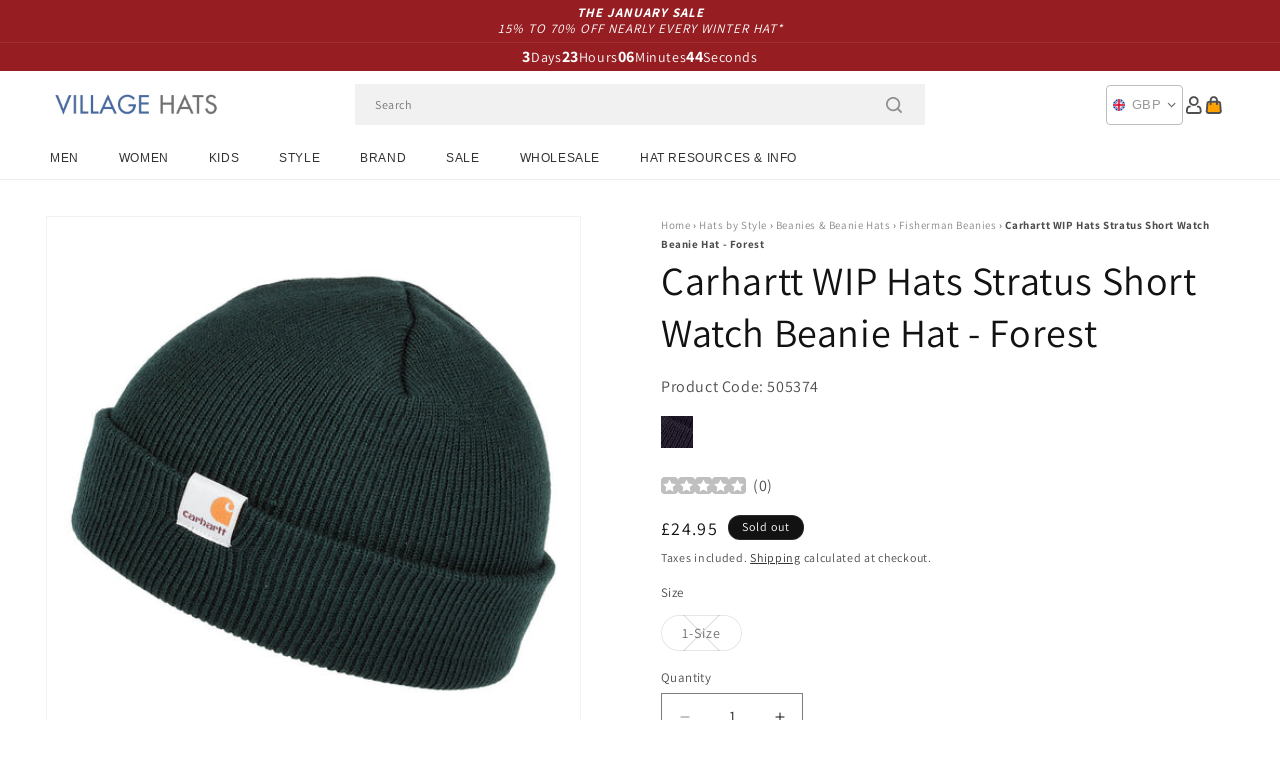

--- FILE ---
content_type: text/html; charset=utf-8
request_url: https://www.hatsandcaps.co.uk/products/carhartt-wip-hats-stratus-short-watch-beanie-hat-forest
body_size: 54904
content:
<!doctype html>
<html class="js" lang="en">
  <head>
    <meta charset="utf-8">
    <meta http-equiv="X-UA-Compatible" content="IE=edge">
    <meta name="viewport" content="width=device-width,initial-scale=1">
    <meta name="theme-color" content="">
    <link rel="canonical" href="https://www.hatsandcaps.co.uk/products/carhartt-wip-hats-stratus-short-watch-beanie-hat-forest"><link rel="icon" type="image/png" href="//www.hatsandcaps.co.uk/cdn/shop/files/villagehats-favicon.png?crop=center&height=32&v=1631006720&width=32"><link rel="preconnect" href="https://fonts.shopifycdn.com" crossorigin><title>
      Carhartt WIP Hats Stratus Short Watch Beanie Hat - Forest
 &ndash; Village Hats</title>

    
      <meta name="description" content="The forest Stratus Short Watch Beanie from Carhartt WIP is a high quality fisherman style beanie hat with a folded cuff. A Carhartt WIP tab is sewn to the lip of the cuff. The beanie is dual layered to keep you warm during winter.">
    

    

<meta property="og:site_name" content="Village Hats">
<meta property="og:url" content="https://www.hatsandcaps.co.uk/products/carhartt-wip-hats-stratus-short-watch-beanie-hat-forest">
<meta property="og:title" content="Carhartt WIP Hats Stratus Short Watch Beanie Hat - Forest">
<meta property="og:type" content="product">
<meta property="og:description" content="The forest Stratus Short Watch Beanie from Carhartt WIP is a high quality fisherman style beanie hat with a folded cuff. A Carhartt WIP tab is sewn to the lip of the cuff. The beanie is dual layered to keep you warm during winter."><meta property="og:image" content="http://www.hatsandcaps.co.uk/cdn/shop/products/505374_e1e4d31d-3b73-4541-a409-2a4fff5cfeb0.jpg?v=1639776153">
  <meta property="og:image:secure_url" content="https://www.hatsandcaps.co.uk/cdn/shop/products/505374_e1e4d31d-3b73-4541-a409-2a4fff5cfeb0.jpg?v=1639776153">
  <meta property="og:image:width" content="1000">
  <meta property="og:image:height" content="1000"><meta property="og:price:amount" content="24.95">
  <meta property="og:price:currency" content="GBP"><meta name="twitter:card" content="summary_large_image">
<meta name="twitter:title" content="Carhartt WIP Hats Stratus Short Watch Beanie Hat - Forest">
<meta name="twitter:description" content="The forest Stratus Short Watch Beanie from Carhartt WIP is a high quality fisherman style beanie hat with a folded cuff. A Carhartt WIP tab is sewn to the lip of the cuff. The beanie is dual layered to keep you warm during winter.">


    <script src="//www.hatsandcaps.co.uk/cdn/shop/t/129/assets/constants.js?v=132983761750457495441767791722" defer="defer"></script>
    <script src="//www.hatsandcaps.co.uk/cdn/shop/t/129/assets/pubsub.js?v=158357773527763999511767791722" defer="defer"></script>
    <script src="//www.hatsandcaps.co.uk/cdn/shop/t/129/assets/global.js?v=170942271831532361451767791722" defer="defer"></script>
    <script src="//www.hatsandcaps.co.uk/cdn/shop/t/129/assets/details-disclosure.js?v=13653116266235556501767791722" defer="defer"></script>
    <script src="//www.hatsandcaps.co.uk/cdn/shop/t/129/assets/details-modal.js?v=117271651776773267631767791722" defer="defer"></script>
    <script src="//www.hatsandcaps.co.uk/cdn/shop/t/129/assets/search-form.js?v=66046018547321011411767791722" defer="defer"></script>
    <script src="//www.hatsandcaps.co.uk/cdn/shop/t/129/assets/custom.js?v=160029457547753305471767791722" defer="defer"></script><script src="//www.hatsandcaps.co.uk/cdn/shop/t/129/assets/animations.js?v=88693664871331136111767791722" defer="defer"></script><script>window.performance && window.performance.mark && window.performance.mark('shopify.content_for_header.start');</script><meta name="facebook-domain-verification" content="drkfftkpx4d03owbisx17d8zxrs2l2">
<meta id="shopify-digital-wallet" name="shopify-digital-wallet" content="/56797987010/digital_wallets/dialog">
<meta name="shopify-checkout-api-token" content="ed0ed2d374e45df3775e25f84f17779a">
<meta id="in-context-paypal-metadata" data-shop-id="56797987010" data-venmo-supported="false" data-environment="production" data-locale="en_US" data-paypal-v4="true" data-currency="GBP">
<link rel="alternate" type="application/json+oembed" href="https://www.hatsandcaps.co.uk/products/carhartt-wip-hats-stratus-short-watch-beanie-hat-forest.oembed">
<script async="async" src="/checkouts/internal/preloads.js?locale=en-GB"></script>
<link rel="preconnect" href="https://shop.app" crossorigin="anonymous">
<script async="async" src="https://shop.app/checkouts/internal/preloads.js?locale=en-GB&shop_id=56797987010" crossorigin="anonymous"></script>
<script id="apple-pay-shop-capabilities" type="application/json">{"shopId":56797987010,"countryCode":"GB","currencyCode":"GBP","merchantCapabilities":["supports3DS"],"merchantId":"gid:\/\/shopify\/Shop\/56797987010","merchantName":"Village Hats","requiredBillingContactFields":["postalAddress","email","phone"],"requiredShippingContactFields":["postalAddress","email","phone"],"shippingType":"shipping","supportedNetworks":["visa","maestro","masterCard","amex","discover","elo"],"total":{"type":"pending","label":"Village Hats","amount":"1.00"},"shopifyPaymentsEnabled":true,"supportsSubscriptions":true}</script>
<script id="shopify-features" type="application/json">{"accessToken":"ed0ed2d374e45df3775e25f84f17779a","betas":["rich-media-storefront-analytics"],"domain":"www.hatsandcaps.co.uk","predictiveSearch":true,"shopId":56797987010,"locale":"en"}</script>
<script>var Shopify = Shopify || {};
Shopify.shop = "hatsandcaps-en.myshopify.com";
Shopify.locale = "en";
Shopify.currency = {"active":"GBP","rate":"1.0"};
Shopify.country = "GB";
Shopify.theme = {"name":"dawn-hc\/uk - winter-sale-26","id":189301162368,"schema_name":"Dawn","schema_version":"15.0.1","theme_store_id":null,"role":"main"};
Shopify.theme.handle = "null";
Shopify.theme.style = {"id":null,"handle":null};
Shopify.cdnHost = "www.hatsandcaps.co.uk/cdn";
Shopify.routes = Shopify.routes || {};
Shopify.routes.root = "/";</script>
<script type="module">!function(o){(o.Shopify=o.Shopify||{}).modules=!0}(window);</script>
<script>!function(o){function n(){var o=[];function n(){o.push(Array.prototype.slice.apply(arguments))}return n.q=o,n}var t=o.Shopify=o.Shopify||{};t.loadFeatures=n(),t.autoloadFeatures=n()}(window);</script>
<script>
  window.ShopifyPay = window.ShopifyPay || {};
  window.ShopifyPay.apiHost = "shop.app\/pay";
  window.ShopifyPay.redirectState = null;
</script>
<script id="shop-js-analytics" type="application/json">{"pageType":"product"}</script>
<script defer="defer" async type="module" src="//www.hatsandcaps.co.uk/cdn/shopifycloud/shop-js/modules/v2/client.init-shop-cart-sync_BN7fPSNr.en.esm.js"></script>
<script defer="defer" async type="module" src="//www.hatsandcaps.co.uk/cdn/shopifycloud/shop-js/modules/v2/chunk.common_Cbph3Kss.esm.js"></script>
<script defer="defer" async type="module" src="//www.hatsandcaps.co.uk/cdn/shopifycloud/shop-js/modules/v2/chunk.modal_DKumMAJ1.esm.js"></script>
<script type="module">
  await import("//www.hatsandcaps.co.uk/cdn/shopifycloud/shop-js/modules/v2/client.init-shop-cart-sync_BN7fPSNr.en.esm.js");
await import("//www.hatsandcaps.co.uk/cdn/shopifycloud/shop-js/modules/v2/chunk.common_Cbph3Kss.esm.js");
await import("//www.hatsandcaps.co.uk/cdn/shopifycloud/shop-js/modules/v2/chunk.modal_DKumMAJ1.esm.js");

  window.Shopify.SignInWithShop?.initShopCartSync?.({"fedCMEnabled":true,"windoidEnabled":true});

</script>
<script>
  window.Shopify = window.Shopify || {};
  if (!window.Shopify.featureAssets) window.Shopify.featureAssets = {};
  window.Shopify.featureAssets['shop-js'] = {"shop-cart-sync":["modules/v2/client.shop-cart-sync_CJVUk8Jm.en.esm.js","modules/v2/chunk.common_Cbph3Kss.esm.js","modules/v2/chunk.modal_DKumMAJ1.esm.js"],"init-fed-cm":["modules/v2/client.init-fed-cm_7Fvt41F4.en.esm.js","modules/v2/chunk.common_Cbph3Kss.esm.js","modules/v2/chunk.modal_DKumMAJ1.esm.js"],"init-shop-email-lookup-coordinator":["modules/v2/client.init-shop-email-lookup-coordinator_Cc088_bR.en.esm.js","modules/v2/chunk.common_Cbph3Kss.esm.js","modules/v2/chunk.modal_DKumMAJ1.esm.js"],"init-windoid":["modules/v2/client.init-windoid_hPopwJRj.en.esm.js","modules/v2/chunk.common_Cbph3Kss.esm.js","modules/v2/chunk.modal_DKumMAJ1.esm.js"],"shop-button":["modules/v2/client.shop-button_B0jaPSNF.en.esm.js","modules/v2/chunk.common_Cbph3Kss.esm.js","modules/v2/chunk.modal_DKumMAJ1.esm.js"],"shop-cash-offers":["modules/v2/client.shop-cash-offers_DPIskqss.en.esm.js","modules/v2/chunk.common_Cbph3Kss.esm.js","modules/v2/chunk.modal_DKumMAJ1.esm.js"],"shop-toast-manager":["modules/v2/client.shop-toast-manager_CK7RT69O.en.esm.js","modules/v2/chunk.common_Cbph3Kss.esm.js","modules/v2/chunk.modal_DKumMAJ1.esm.js"],"init-shop-cart-sync":["modules/v2/client.init-shop-cart-sync_BN7fPSNr.en.esm.js","modules/v2/chunk.common_Cbph3Kss.esm.js","modules/v2/chunk.modal_DKumMAJ1.esm.js"],"init-customer-accounts-sign-up":["modules/v2/client.init-customer-accounts-sign-up_CfPf4CXf.en.esm.js","modules/v2/client.shop-login-button_DeIztwXF.en.esm.js","modules/v2/chunk.common_Cbph3Kss.esm.js","modules/v2/chunk.modal_DKumMAJ1.esm.js"],"pay-button":["modules/v2/client.pay-button_CgIwFSYN.en.esm.js","modules/v2/chunk.common_Cbph3Kss.esm.js","modules/v2/chunk.modal_DKumMAJ1.esm.js"],"init-customer-accounts":["modules/v2/client.init-customer-accounts_DQ3x16JI.en.esm.js","modules/v2/client.shop-login-button_DeIztwXF.en.esm.js","modules/v2/chunk.common_Cbph3Kss.esm.js","modules/v2/chunk.modal_DKumMAJ1.esm.js"],"avatar":["modules/v2/client.avatar_BTnouDA3.en.esm.js"],"init-shop-for-new-customer-accounts":["modules/v2/client.init-shop-for-new-customer-accounts_CsZy_esa.en.esm.js","modules/v2/client.shop-login-button_DeIztwXF.en.esm.js","modules/v2/chunk.common_Cbph3Kss.esm.js","modules/v2/chunk.modal_DKumMAJ1.esm.js"],"shop-follow-button":["modules/v2/client.shop-follow-button_BRMJjgGd.en.esm.js","modules/v2/chunk.common_Cbph3Kss.esm.js","modules/v2/chunk.modal_DKumMAJ1.esm.js"],"checkout-modal":["modules/v2/client.checkout-modal_B9Drz_yf.en.esm.js","modules/v2/chunk.common_Cbph3Kss.esm.js","modules/v2/chunk.modal_DKumMAJ1.esm.js"],"shop-login-button":["modules/v2/client.shop-login-button_DeIztwXF.en.esm.js","modules/v2/chunk.common_Cbph3Kss.esm.js","modules/v2/chunk.modal_DKumMAJ1.esm.js"],"lead-capture":["modules/v2/client.lead-capture_DXYzFM3R.en.esm.js","modules/v2/chunk.common_Cbph3Kss.esm.js","modules/v2/chunk.modal_DKumMAJ1.esm.js"],"shop-login":["modules/v2/client.shop-login_CA5pJqmO.en.esm.js","modules/v2/chunk.common_Cbph3Kss.esm.js","modules/v2/chunk.modal_DKumMAJ1.esm.js"],"payment-terms":["modules/v2/client.payment-terms_BxzfvcZJ.en.esm.js","modules/v2/chunk.common_Cbph3Kss.esm.js","modules/v2/chunk.modal_DKumMAJ1.esm.js"]};
</script>
<script id="__st">var __st={"a":56797987010,"offset":0,"reqid":"15ab32b1-da1a-4a09-bcb0-32989735f3a5-1769820787","pageurl":"www.hatsandcaps.co.uk\/products\/carhartt-wip-hats-stratus-short-watch-beanie-hat-forest","u":"9d747e1f066b","p":"product","rtyp":"product","rid":6977013907650};</script>
<script>window.ShopifyPaypalV4VisibilityTracking = true;</script>
<script id="captcha-bootstrap">!function(){'use strict';const t='contact',e='account',n='new_comment',o=[[t,t],['blogs',n],['comments',n],[t,'customer']],c=[[e,'customer_login'],[e,'guest_login'],[e,'recover_customer_password'],[e,'create_customer']],r=t=>t.map((([t,e])=>`form[action*='/${t}']:not([data-nocaptcha='true']) input[name='form_type'][value='${e}']`)).join(','),a=t=>()=>t?[...document.querySelectorAll(t)].map((t=>t.form)):[];function s(){const t=[...o],e=r(t);return a(e)}const i='password',u='form_key',d=['recaptcha-v3-token','g-recaptcha-response','h-captcha-response',i],f=()=>{try{return window.sessionStorage}catch{return}},m='__shopify_v',_=t=>t.elements[u];function p(t,e,n=!1){try{const o=window.sessionStorage,c=JSON.parse(o.getItem(e)),{data:r}=function(t){const{data:e,action:n}=t;return t[m]||n?{data:e,action:n}:{data:t,action:n}}(c);for(const[e,n]of Object.entries(r))t.elements[e]&&(t.elements[e].value=n);n&&o.removeItem(e)}catch(o){console.error('form repopulation failed',{error:o})}}const l='form_type',E='cptcha';function T(t){t.dataset[E]=!0}const w=window,h=w.document,L='Shopify',v='ce_forms',y='captcha';let A=!1;((t,e)=>{const n=(g='f06e6c50-85a8-45c8-87d0-21a2b65856fe',I='https://cdn.shopify.com/shopifycloud/storefront-forms-hcaptcha/ce_storefront_forms_captcha_hcaptcha.v1.5.2.iife.js',D={infoText:'Protected by hCaptcha',privacyText:'Privacy',termsText:'Terms'},(t,e,n)=>{const o=w[L][v],c=o.bindForm;if(c)return c(t,g,e,D).then(n);var r;o.q.push([[t,g,e,D],n]),r=I,A||(h.body.append(Object.assign(h.createElement('script'),{id:'captcha-provider',async:!0,src:r})),A=!0)});var g,I,D;w[L]=w[L]||{},w[L][v]=w[L][v]||{},w[L][v].q=[],w[L][y]=w[L][y]||{},w[L][y].protect=function(t,e){n(t,void 0,e),T(t)},Object.freeze(w[L][y]),function(t,e,n,w,h,L){const[v,y,A,g]=function(t,e,n){const i=e?o:[],u=t?c:[],d=[...i,...u],f=r(d),m=r(i),_=r(d.filter((([t,e])=>n.includes(e))));return[a(f),a(m),a(_),s()]}(w,h,L),I=t=>{const e=t.target;return e instanceof HTMLFormElement?e:e&&e.form},D=t=>v().includes(t);t.addEventListener('submit',(t=>{const e=I(t);if(!e)return;const n=D(e)&&!e.dataset.hcaptchaBound&&!e.dataset.recaptchaBound,o=_(e),c=g().includes(e)&&(!o||!o.value);(n||c)&&t.preventDefault(),c&&!n&&(function(t){try{if(!f())return;!function(t){const e=f();if(!e)return;const n=_(t);if(!n)return;const o=n.value;o&&e.removeItem(o)}(t);const e=Array.from(Array(32),(()=>Math.random().toString(36)[2])).join('');!function(t,e){_(t)||t.append(Object.assign(document.createElement('input'),{type:'hidden',name:u})),t.elements[u].value=e}(t,e),function(t,e){const n=f();if(!n)return;const o=[...t.querySelectorAll(`input[type='${i}']`)].map((({name:t})=>t)),c=[...d,...o],r={};for(const[a,s]of new FormData(t).entries())c.includes(a)||(r[a]=s);n.setItem(e,JSON.stringify({[m]:1,action:t.action,data:r}))}(t,e)}catch(e){console.error('failed to persist form',e)}}(e),e.submit())}));const S=(t,e)=>{t&&!t.dataset[E]&&(n(t,e.some((e=>e===t))),T(t))};for(const o of['focusin','change'])t.addEventListener(o,(t=>{const e=I(t);D(e)&&S(e,y())}));const B=e.get('form_key'),M=e.get(l),P=B&&M;t.addEventListener('DOMContentLoaded',(()=>{const t=y();if(P)for(const e of t)e.elements[l].value===M&&p(e,B);[...new Set([...A(),...v().filter((t=>'true'===t.dataset.shopifyCaptcha))])].forEach((e=>S(e,t)))}))}(h,new URLSearchParams(w.location.search),n,t,e,['guest_login'])})(!0,!0)}();</script>
<script integrity="sha256-4kQ18oKyAcykRKYeNunJcIwy7WH5gtpwJnB7kiuLZ1E=" data-source-attribution="shopify.loadfeatures" defer="defer" src="//www.hatsandcaps.co.uk/cdn/shopifycloud/storefront/assets/storefront/load_feature-a0a9edcb.js" crossorigin="anonymous"></script>
<script crossorigin="anonymous" defer="defer" src="//www.hatsandcaps.co.uk/cdn/shopifycloud/storefront/assets/shopify_pay/storefront-65b4c6d7.js?v=20250812"></script>
<script data-source-attribution="shopify.dynamic_checkout.dynamic.init">var Shopify=Shopify||{};Shopify.PaymentButton=Shopify.PaymentButton||{isStorefrontPortableWallets:!0,init:function(){window.Shopify.PaymentButton.init=function(){};var t=document.createElement("script");t.src="https://www.hatsandcaps.co.uk/cdn/shopifycloud/portable-wallets/latest/portable-wallets.en.js",t.type="module",document.head.appendChild(t)}};
</script>
<script data-source-attribution="shopify.dynamic_checkout.buyer_consent">
  function portableWalletsHideBuyerConsent(e){var t=document.getElementById("shopify-buyer-consent"),n=document.getElementById("shopify-subscription-policy-button");t&&n&&(t.classList.add("hidden"),t.setAttribute("aria-hidden","true"),n.removeEventListener("click",e))}function portableWalletsShowBuyerConsent(e){var t=document.getElementById("shopify-buyer-consent"),n=document.getElementById("shopify-subscription-policy-button");t&&n&&(t.classList.remove("hidden"),t.removeAttribute("aria-hidden"),n.addEventListener("click",e))}window.Shopify?.PaymentButton&&(window.Shopify.PaymentButton.hideBuyerConsent=portableWalletsHideBuyerConsent,window.Shopify.PaymentButton.showBuyerConsent=portableWalletsShowBuyerConsent);
</script>
<script>
  function portableWalletsCleanup(e){e&&e.src&&console.error("Failed to load portable wallets script "+e.src);var t=document.querySelectorAll("shopify-accelerated-checkout .shopify-payment-button__skeleton, shopify-accelerated-checkout-cart .wallet-cart-button__skeleton"),e=document.getElementById("shopify-buyer-consent");for(let e=0;e<t.length;e++)t[e].remove();e&&e.remove()}function portableWalletsNotLoadedAsModule(e){e instanceof ErrorEvent&&"string"==typeof e.message&&e.message.includes("import.meta")&&"string"==typeof e.filename&&e.filename.includes("portable-wallets")&&(window.removeEventListener("error",portableWalletsNotLoadedAsModule),window.Shopify.PaymentButton.failedToLoad=e,"loading"===document.readyState?document.addEventListener("DOMContentLoaded",window.Shopify.PaymentButton.init):window.Shopify.PaymentButton.init())}window.addEventListener("error",portableWalletsNotLoadedAsModule);
</script>

<script type="module" src="https://www.hatsandcaps.co.uk/cdn/shopifycloud/portable-wallets/latest/portable-wallets.en.js" onError="portableWalletsCleanup(this)" crossorigin="anonymous"></script>
<script nomodule>
  document.addEventListener("DOMContentLoaded", portableWalletsCleanup);
</script>

<script id='scb4127' type='text/javascript' async='' src='https://www.hatsandcaps.co.uk/cdn/shopifycloud/privacy-banner/storefront-banner.js'></script><link id="shopify-accelerated-checkout-styles" rel="stylesheet" media="screen" href="https://www.hatsandcaps.co.uk/cdn/shopifycloud/portable-wallets/latest/accelerated-checkout-backwards-compat.css" crossorigin="anonymous">
<style id="shopify-accelerated-checkout-cart">
        #shopify-buyer-consent {
  margin-top: 1em;
  display: inline-block;
  width: 100%;
}

#shopify-buyer-consent.hidden {
  display: none;
}

#shopify-subscription-policy-button {
  background: none;
  border: none;
  padding: 0;
  text-decoration: underline;
  font-size: inherit;
  cursor: pointer;
}

#shopify-subscription-policy-button::before {
  box-shadow: none;
}

      </style>
<link rel="stylesheet" media="screen" href="//www.hatsandcaps.co.uk/cdn/shop/t/129/compiled_assets/styles.css?v=10501">
<script id="sections-script" data-sections="announcement-bar-alt,header-alt" defer="defer" src="//www.hatsandcaps.co.uk/cdn/shop/t/129/compiled_assets/scripts.js?v=10501"></script>
<script>window.performance && window.performance.mark && window.performance.mark('shopify.content_for_header.end');</script>


    <style data-shopify>
      @font-face {
  font-family: Assistant;
  font-weight: 400;
  font-style: normal;
  font-display: swap;
  src: url("//www.hatsandcaps.co.uk/cdn/fonts/assistant/assistant_n4.9120912a469cad1cc292572851508ca49d12e768.woff2") format("woff2"),
       url("//www.hatsandcaps.co.uk/cdn/fonts/assistant/assistant_n4.6e9875ce64e0fefcd3f4446b7ec9036b3ddd2985.woff") format("woff");
}

      @font-face {
  font-family: Assistant;
  font-weight: 700;
  font-style: normal;
  font-display: swap;
  src: url("//www.hatsandcaps.co.uk/cdn/fonts/assistant/assistant_n7.bf44452348ec8b8efa3aa3068825305886b1c83c.woff2") format("woff2"),
       url("//www.hatsandcaps.co.uk/cdn/fonts/assistant/assistant_n7.0c887fee83f6b3bda822f1150b912c72da0f7b64.woff") format("woff");
}

      
      
      @font-face {
  font-family: Assistant;
  font-weight: 400;
  font-style: normal;
  font-display: swap;
  src: url("//www.hatsandcaps.co.uk/cdn/fonts/assistant/assistant_n4.9120912a469cad1cc292572851508ca49d12e768.woff2") format("woff2"),
       url("//www.hatsandcaps.co.uk/cdn/fonts/assistant/assistant_n4.6e9875ce64e0fefcd3f4446b7ec9036b3ddd2985.woff") format("woff");
}


      
        :root,
        .color-background-1 {
          --color-background: 255,255,255;
        
          --gradient-background: #ffffff;
        

        

        --color-foreground: 18,18,18;
        --color-background-contrast: 191,191,191;
        --color-shadow: 18,18,18;
        --color-button: 18,18,18;
        --color-button-text: 255,255,255;
        --color-secondary-button: 255,255,255;
        --color-secondary-button-text: 18,18,18;
        --color-link: 18,18,18;
        --color-badge-foreground: 18,18,18;
        --color-badge-background: 255,255,255;
        --color-badge-border: 18,18,18;
        --payment-terms-background-color: rgb(255 255 255);
      }
      
        
        .color-background-2 {
          --color-background: 243,243,243;
        
          --gradient-background: #f3f3f3;
        

        

        --color-foreground: 18,18,18;
        --color-background-contrast: 179,179,179;
        --color-shadow: 18,18,18;
        --color-button: 18,18,18;
        --color-button-text: 243,243,243;
        --color-secondary-button: 243,243,243;
        --color-secondary-button-text: 18,18,18;
        --color-link: 18,18,18;
        --color-badge-foreground: 18,18,18;
        --color-badge-background: 243,243,243;
        --color-badge-border: 18,18,18;
        --payment-terms-background-color: rgb(243 243 243);
      }
      
        
        .color-inverse {
          --color-background: 18,18,18;
        
          --gradient-background: #121212;
        

        

        --color-foreground: 255,255,255;
        --color-background-contrast: 146,146,146;
        --color-shadow: 18,18,18;
        --color-button: 255,255,255;
        --color-button-text: 18,18,18;
        --color-secondary-button: 18,18,18;
        --color-secondary-button-text: 255,255,255;
        --color-link: 255,255,255;
        --color-badge-foreground: 255,255,255;
        --color-badge-background: 18,18,18;
        --color-badge-border: 255,255,255;
        --payment-terms-background-color: rgb(18 18 18);
      }
      
        
        .color-accent-1 {
          --color-background: 242,242,242;
        
          --gradient-background: #f2f2f2;
        

        

        --color-foreground: 150,29,34;
        --color-background-contrast: 178,178,178;
        --color-shadow: 18,18,18;
        --color-button: 255,255,255;
        --color-button-text: 18,18,18;
        --color-secondary-button: 242,242,242;
        --color-secondary-button-text: 150,29,34;
        --color-link: 150,29,34;
        --color-badge-foreground: 150,29,34;
        --color-badge-background: 242,242,242;
        --color-badge-border: 150,29,34;
        --payment-terms-background-color: rgb(242 242 242);
      }
      
        
        .color-accent-2 {
          --color-background: 150,29,34;
        
          --gradient-background: #961d22;
        

        

        --color-foreground: 255,255,255;
        --color-background-contrast: 43,8,10;
        --color-shadow: 18,18,18;
        --color-button: 255,255,255;
        --color-button-text: 150,29,34;
        --color-secondary-button: 150,29,34;
        --color-secondary-button-text: 255,255,255;
        --color-link: 255,255,255;
        --color-badge-foreground: 255,255,255;
        --color-badge-background: 150,29,34;
        --color-badge-border: 255,255,255;
        --payment-terms-background-color: rgb(150 29 34);
      }
      

      body, .color-background-1, .color-background-2, .color-inverse, .color-accent-1, .color-accent-2 {
        color: rgba(var(--color-foreground), 0.75);
        background-color: rgb(var(--color-background));
      }

      :root {
        --font-body-family: Assistant, sans-serif;
        --font-body-style: normal;
        --font-body-weight: 400;
        --font-body-weight-bold: 700;

        --font-heading-family: Assistant, sans-serif;
        --font-heading-style: normal;
        --font-heading-weight: 400;

        --font-body-scale: 1.0;
        --font-heading-scale: 1.0;

        --media-padding: px;
        --media-border-opacity: 0.05;
        --media-border-width: 1px;
        --media-radius: 0px;
        --media-shadow-opacity: 0.0;
        --media-shadow-horizontal-offset: 0px;
        --media-shadow-vertical-offset: 4px;
        --media-shadow-blur-radius: 5px;
        --media-shadow-visible: 0;

        --page-width: 202rem;
        --page-width-margin: 0rem;

        --product-card-image-padding: 0.0rem;
        --product-card-corner-radius: 0.0rem;
        --product-card-text-alignment: left;
        --product-card-border-width: 0.0rem;
        --product-card-border-opacity: 0.1;
        --product-card-shadow-opacity: 0.0;
        --product-card-shadow-visible: 0;
        --product-card-shadow-horizontal-offset: 0.0rem;
        --product-card-shadow-vertical-offset: 0.4rem;
        --product-card-shadow-blur-radius: 0.5rem;

        --collection-card-image-padding: 0.0rem;
        --collection-card-corner-radius: 0.0rem;
        --collection-card-text-alignment: left;
        --collection-card-border-width: 0.0rem;
        --collection-card-border-opacity: 0.0;
        --collection-card-shadow-opacity: 0.1;
        --collection-card-shadow-visible: 1;
        --collection-card-shadow-horizontal-offset: 0.0rem;
        --collection-card-shadow-vertical-offset: 0.0rem;
        --collection-card-shadow-blur-radius: 0.0rem;

        --blog-card-image-padding: 0.0rem;
        --blog-card-corner-radius: 0.0rem;
        --blog-card-text-alignment: left;
        --blog-card-border-width: 0.0rem;
        --blog-card-border-opacity: 0.0;
        --blog-card-shadow-opacity: 0.1;
        --blog-card-shadow-visible: 1;
        --blog-card-shadow-horizontal-offset: 0.0rem;
        --blog-card-shadow-vertical-offset: 0.0rem;
        --blog-card-shadow-blur-radius: 0.0rem;

        --badge-corner-radius: 4.0rem;

        --popup-border-width: 1px;
        --popup-border-opacity: 0.1;
        --popup-corner-radius: 0px;
        --popup-shadow-opacity: 0.0;
        --popup-shadow-horizontal-offset: 0px;
        --popup-shadow-vertical-offset: 4px;
        --popup-shadow-blur-radius: 5px;

        --drawer-border-width: 1px;
        --drawer-border-opacity: 0.1;
        --drawer-shadow-opacity: 0.0;
        --drawer-shadow-horizontal-offset: 0px;
        --drawer-shadow-vertical-offset: 4px;
        --drawer-shadow-blur-radius: 5px;

        --spacing-sections-desktop: 0px;
        --spacing-sections-mobile: 0px;

        --grid-desktop-vertical-spacing: 8px;
        --grid-desktop-horizontal-spacing: 8px;
        --grid-mobile-vertical-spacing: 4px;
        --grid-mobile-horizontal-spacing: 4px;

        --text-boxes-border-opacity: 0.1;
        --text-boxes-border-width: 0px;
        --text-boxes-radius: 0px;
        --text-boxes-shadow-opacity: 0.0;
        --text-boxes-shadow-visible: 0;
        --text-boxes-shadow-horizontal-offset: 0px;
        --text-boxes-shadow-vertical-offset: 4px;
        --text-boxes-shadow-blur-radius: 5px;

        --buttons-radius: 0px;
        --buttons-radius-outset: 0px;
        --buttons-border-width: 1px;
        --buttons-border-opacity: 1.0;
        --buttons-shadow-opacity: 0.0;
        --buttons-shadow-visible: 0;
        --buttons-shadow-horizontal-offset: 0px;
        --buttons-shadow-vertical-offset: 4px;
        --buttons-shadow-blur-radius: 5px;
        --buttons-border-offset: 0px;

        --inputs-radius: 0px;
        --inputs-border-width: 1px;
        --inputs-border-opacity: 0.55;
        --inputs-shadow-opacity: 0.0;
        --inputs-shadow-horizontal-offset: 0px;
        --inputs-margin-offset: 0px;
        --inputs-shadow-vertical-offset: 4px;
        --inputs-shadow-blur-radius: 5px;
        --inputs-radius-outset: 0px;

        --variant-pills-radius: 40px;
        --variant-pills-border-width: 1px;
        --variant-pills-border-opacity: 0.55;
        --variant-pills-shadow-opacity: 0.0;
        --variant-pills-shadow-horizontal-offset: 0px;
        --variant-pills-shadow-vertical-offset: 4px;
        --variant-pills-shadow-blur-radius: 5px;

        --color-sale-text: 250, 69, 69;
      }

      *,
      *::before,
      *::after {
        box-sizing: inherit;
      }

      html {
        box-sizing: border-box;
        font-size: calc(var(--font-body-scale) * 62.5%);
        height: 100%;
      }

      body {
        display: grid;
        grid-template-rows: auto auto 1fr auto;
        grid-template-columns: 100%;
        min-height: 100%;
        margin: 0;
        font-size: 1.5rem;
        letter-spacing: 0.06rem;
        line-height: calc(1 + 0.8 / var(--font-body-scale));
        font-family: var(--font-body-family);
        font-style: var(--font-body-style);
        font-weight: var(--font-body-weight);
      }

      @media screen and (min-width: 750px) {
        body {
          font-size: 1.6rem;
        }
      }
    </style>

    <link href="//www.hatsandcaps.co.uk/cdn/shop/t/129/assets/base.css?v=9935978080642652711767791722" rel="stylesheet" type="text/css" media="all" />
    <link href="//www.hatsandcaps.co.uk/cdn/shop/t/129/assets/custom.css?v=95326523406766334361767791722" rel="stylesheet" type="text/css" media="all" />
    <link rel="stylesheet" href="//www.hatsandcaps.co.uk/cdn/shop/t/129/assets/component-cart-items.css?v=77791345132441239161767791722" media="print" onload="this.media='all'"><link href="//www.hatsandcaps.co.uk/cdn/shop/t/129/assets/component-cart-drawer.css?v=58451691926116899181767791722" rel="stylesheet" type="text/css" media="all" />
      <link href="//www.hatsandcaps.co.uk/cdn/shop/t/129/assets/component-cart.css?v=165982380921400067651767791722" rel="stylesheet" type="text/css" media="all" />
      <link href="//www.hatsandcaps.co.uk/cdn/shop/t/129/assets/component-totals.css?v=15906652033866631521767791722" rel="stylesheet" type="text/css" media="all" />
      <link href="//www.hatsandcaps.co.uk/cdn/shop/t/129/assets/component-price.css?v=70172745017360139101767791722" rel="stylesheet" type="text/css" media="all" />
      <link href="//www.hatsandcaps.co.uk/cdn/shop/t/129/assets/component-discounts.css?v=152760482443307489271767791722" rel="stylesheet" type="text/css" media="all" />

      <link rel="preload" as="font" href="//www.hatsandcaps.co.uk/cdn/fonts/assistant/assistant_n4.9120912a469cad1cc292572851508ca49d12e768.woff2" type="font/woff2" crossorigin>
      

      <link rel="preload" as="font" href="//www.hatsandcaps.co.uk/cdn/fonts/assistant/assistant_n4.9120912a469cad1cc292572851508ca49d12e768.woff2" type="font/woff2" crossorigin>
      
<link href="//www.hatsandcaps.co.uk/cdn/shop/t/129/assets/component-localization-form.css?v=120620094879297847921767791722" rel="stylesheet" type="text/css" media="all" />
      <script src="//www.hatsandcaps.co.uk/cdn/shop/t/129/assets/localization-form.js?v=144176611646395275351767791722" defer="defer"></script><link
        rel="stylesheet"
        href="//www.hatsandcaps.co.uk/cdn/shop/t/129/assets/component-predictive-search.css?v=118923337488134913561767791722"
        media="print"
        onload="this.media='all'"
      ><script>
      if (Shopify.designMode) {
        document.documentElement.classList.add('shopify-design-mode');
      }
    </script><style>#shopify-pc__banner__btn-decline, #shopify-pc__prefs__header-decline { display: none; }</style><script src="https://cdn.shopify.com/extensions/6c66d7d0-f631-46bf-8039-ad48ac607ad6/forms-2301/assets/shopify-forms-loader.js" type="text/javascript" defer="defer"></script>
<script src="https://cdn.shopify.com/extensions/019b0289-a7b2-75c4-bc89-75da59821462/avada-app-75/assets/air-reviews.js" type="text/javascript" defer="defer"></script>
<script src="https://cdn.shopify.com/extensions/019b0289-a7b2-75c4-bc89-75da59821462/avada-app-75/assets/air-reviews-summary.js" type="text/javascript" defer="defer"></script>
<script src="https://cdn.shopify.com/extensions/019b0289-a7b2-75c4-bc89-75da59821462/avada-app-75/assets/air-reviews-block.js" type="text/javascript" defer="defer"></script>
<link href="https://monorail-edge.shopifysvc.com" rel="dns-prefetch">
<script>(function(){if ("sendBeacon" in navigator && "performance" in window) {try {var session_token_from_headers = performance.getEntriesByType('navigation')[0].serverTiming.find(x => x.name == '_s').description;} catch {var session_token_from_headers = undefined;}var session_cookie_matches = document.cookie.match(/_shopify_s=([^;]*)/);var session_token_from_cookie = session_cookie_matches && session_cookie_matches.length === 2 ? session_cookie_matches[1] : "";var session_token = session_token_from_headers || session_token_from_cookie || "";function handle_abandonment_event(e) {var entries = performance.getEntries().filter(function(entry) {return /monorail-edge.shopifysvc.com/.test(entry.name);});if (!window.abandonment_tracked && entries.length === 0) {window.abandonment_tracked = true;var currentMs = Date.now();var navigation_start = performance.timing.navigationStart;var payload = {shop_id: 56797987010,url: window.location.href,navigation_start,duration: currentMs - navigation_start,session_token,page_type: "product"};window.navigator.sendBeacon("https://monorail-edge.shopifysvc.com/v1/produce", JSON.stringify({schema_id: "online_store_buyer_site_abandonment/1.1",payload: payload,metadata: {event_created_at_ms: currentMs,event_sent_at_ms: currentMs}}));}}window.addEventListener('pagehide', handle_abandonment_event);}}());</script>
<script id="web-pixels-manager-setup">(function e(e,d,r,n,o){if(void 0===o&&(o={}),!Boolean(null===(a=null===(i=window.Shopify)||void 0===i?void 0:i.analytics)||void 0===a?void 0:a.replayQueue)){var i,a;window.Shopify=window.Shopify||{};var t=window.Shopify;t.analytics=t.analytics||{};var s=t.analytics;s.replayQueue=[],s.publish=function(e,d,r){return s.replayQueue.push([e,d,r]),!0};try{self.performance.mark("wpm:start")}catch(e){}var l=function(){var e={modern:/Edge?\/(1{2}[4-9]|1[2-9]\d|[2-9]\d{2}|\d{4,})\.\d+(\.\d+|)|Firefox\/(1{2}[4-9]|1[2-9]\d|[2-9]\d{2}|\d{4,})\.\d+(\.\d+|)|Chrom(ium|e)\/(9{2}|\d{3,})\.\d+(\.\d+|)|(Maci|X1{2}).+ Version\/(15\.\d+|(1[6-9]|[2-9]\d|\d{3,})\.\d+)([,.]\d+|)( \(\w+\)|)( Mobile\/\w+|) Safari\/|Chrome.+OPR\/(9{2}|\d{3,})\.\d+\.\d+|(CPU[ +]OS|iPhone[ +]OS|CPU[ +]iPhone|CPU IPhone OS|CPU iPad OS)[ +]+(15[._]\d+|(1[6-9]|[2-9]\d|\d{3,})[._]\d+)([._]\d+|)|Android:?[ /-](13[3-9]|1[4-9]\d|[2-9]\d{2}|\d{4,})(\.\d+|)(\.\d+|)|Android.+Firefox\/(13[5-9]|1[4-9]\d|[2-9]\d{2}|\d{4,})\.\d+(\.\d+|)|Android.+Chrom(ium|e)\/(13[3-9]|1[4-9]\d|[2-9]\d{2}|\d{4,})\.\d+(\.\d+|)|SamsungBrowser\/([2-9]\d|\d{3,})\.\d+/,legacy:/Edge?\/(1[6-9]|[2-9]\d|\d{3,})\.\d+(\.\d+|)|Firefox\/(5[4-9]|[6-9]\d|\d{3,})\.\d+(\.\d+|)|Chrom(ium|e)\/(5[1-9]|[6-9]\d|\d{3,})\.\d+(\.\d+|)([\d.]+$|.*Safari\/(?![\d.]+ Edge\/[\d.]+$))|(Maci|X1{2}).+ Version\/(10\.\d+|(1[1-9]|[2-9]\d|\d{3,})\.\d+)([,.]\d+|)( \(\w+\)|)( Mobile\/\w+|) Safari\/|Chrome.+OPR\/(3[89]|[4-9]\d|\d{3,})\.\d+\.\d+|(CPU[ +]OS|iPhone[ +]OS|CPU[ +]iPhone|CPU IPhone OS|CPU iPad OS)[ +]+(10[._]\d+|(1[1-9]|[2-9]\d|\d{3,})[._]\d+)([._]\d+|)|Android:?[ /-](13[3-9]|1[4-9]\d|[2-9]\d{2}|\d{4,})(\.\d+|)(\.\d+|)|Mobile Safari.+OPR\/([89]\d|\d{3,})\.\d+\.\d+|Android.+Firefox\/(13[5-9]|1[4-9]\d|[2-9]\d{2}|\d{4,})\.\d+(\.\d+|)|Android.+Chrom(ium|e)\/(13[3-9]|1[4-9]\d|[2-9]\d{2}|\d{4,})\.\d+(\.\d+|)|Android.+(UC? ?Browser|UCWEB|U3)[ /]?(15\.([5-9]|\d{2,})|(1[6-9]|[2-9]\d|\d{3,})\.\d+)\.\d+|SamsungBrowser\/(5\.\d+|([6-9]|\d{2,})\.\d+)|Android.+MQ{2}Browser\/(14(\.(9|\d{2,})|)|(1[5-9]|[2-9]\d|\d{3,})(\.\d+|))(\.\d+|)|K[Aa][Ii]OS\/(3\.\d+|([4-9]|\d{2,})\.\d+)(\.\d+|)/},d=e.modern,r=e.legacy,n=navigator.userAgent;return n.match(d)?"modern":n.match(r)?"legacy":"unknown"}(),u="modern"===l?"modern":"legacy",c=(null!=n?n:{modern:"",legacy:""})[u],f=function(e){return[e.baseUrl,"/wpm","/b",e.hashVersion,"modern"===e.buildTarget?"m":"l",".js"].join("")}({baseUrl:d,hashVersion:r,buildTarget:u}),m=function(e){var d=e.version,r=e.bundleTarget,n=e.surface,o=e.pageUrl,i=e.monorailEndpoint;return{emit:function(e){var a=e.status,t=e.errorMsg,s=(new Date).getTime(),l=JSON.stringify({metadata:{event_sent_at_ms:s},events:[{schema_id:"web_pixels_manager_load/3.1",payload:{version:d,bundle_target:r,page_url:o,status:a,surface:n,error_msg:t},metadata:{event_created_at_ms:s}}]});if(!i)return console&&console.warn&&console.warn("[Web Pixels Manager] No Monorail endpoint provided, skipping logging."),!1;try{return self.navigator.sendBeacon.bind(self.navigator)(i,l)}catch(e){}var u=new XMLHttpRequest;try{return u.open("POST",i,!0),u.setRequestHeader("Content-Type","text/plain"),u.send(l),!0}catch(e){return console&&console.warn&&console.warn("[Web Pixels Manager] Got an unhandled error while logging to Monorail."),!1}}}}({version:r,bundleTarget:l,surface:e.surface,pageUrl:self.location.href,monorailEndpoint:e.monorailEndpoint});try{o.browserTarget=l,function(e){var d=e.src,r=e.async,n=void 0===r||r,o=e.onload,i=e.onerror,a=e.sri,t=e.scriptDataAttributes,s=void 0===t?{}:t,l=document.createElement("script"),u=document.querySelector("head"),c=document.querySelector("body");if(l.async=n,l.src=d,a&&(l.integrity=a,l.crossOrigin="anonymous"),s)for(var f in s)if(Object.prototype.hasOwnProperty.call(s,f))try{l.dataset[f]=s[f]}catch(e){}if(o&&l.addEventListener("load",o),i&&l.addEventListener("error",i),u)u.appendChild(l);else{if(!c)throw new Error("Did not find a head or body element to append the script");c.appendChild(l)}}({src:f,async:!0,onload:function(){if(!function(){var e,d;return Boolean(null===(d=null===(e=window.Shopify)||void 0===e?void 0:e.analytics)||void 0===d?void 0:d.initialized)}()){var d=window.webPixelsManager.init(e)||void 0;if(d){var r=window.Shopify.analytics;r.replayQueue.forEach((function(e){var r=e[0],n=e[1],o=e[2];d.publishCustomEvent(r,n,o)})),r.replayQueue=[],r.publish=d.publishCustomEvent,r.visitor=d.visitor,r.initialized=!0}}},onerror:function(){return m.emit({status:"failed",errorMsg:"".concat(f," has failed to load")})},sri:function(e){var d=/^sha384-[A-Za-z0-9+/=]+$/;return"string"==typeof e&&d.test(e)}(c)?c:"",scriptDataAttributes:o}),m.emit({status:"loading"})}catch(e){m.emit({status:"failed",errorMsg:(null==e?void 0:e.message)||"Unknown error"})}}})({shopId: 56797987010,storefrontBaseUrl: "https://www.hatsandcaps.co.uk",extensionsBaseUrl: "https://extensions.shopifycdn.com/cdn/shopifycloud/web-pixels-manager",monorailEndpoint: "https://monorail-edge.shopifysvc.com/unstable/produce_batch",surface: "storefront-renderer",enabledBetaFlags: ["2dca8a86"],webPixelsConfigList: [{"id":"1016955264","configuration":"{\"pixel_id\":\"1191933378101608\",\"pixel_type\":\"facebook_pixel\"}","eventPayloadVersion":"v1","runtimeContext":"OPEN","scriptVersion":"ca16bc87fe92b6042fbaa3acc2fbdaa6","type":"APP","apiClientId":2329312,"privacyPurposes":["ANALYTICS","MARKETING","SALE_OF_DATA"],"dataSharingAdjustments":{"protectedCustomerApprovalScopes":["read_customer_address","read_customer_email","read_customer_name","read_customer_personal_data","read_customer_phone"]}},{"id":"349241538","configuration":"{\"config\":\"{\\\"pixel_id\\\":\\\"G-MPV9BEQB9Y\\\",\\\"gtag_events\\\":[{\\\"type\\\":\\\"purchase\\\",\\\"action_label\\\":\\\"G-MPV9BEQB9Y\\\"},{\\\"type\\\":\\\"page_view\\\",\\\"action_label\\\":\\\"G-MPV9BEQB9Y\\\"},{\\\"type\\\":\\\"view_item\\\",\\\"action_label\\\":\\\"G-MPV9BEQB9Y\\\"},{\\\"type\\\":\\\"search\\\",\\\"action_label\\\":\\\"G-MPV9BEQB9Y\\\"},{\\\"type\\\":\\\"add_to_cart\\\",\\\"action_label\\\":\\\"G-MPV9BEQB9Y\\\"},{\\\"type\\\":\\\"begin_checkout\\\",\\\"action_label\\\":\\\"G-MPV9BEQB9Y\\\"},{\\\"type\\\":\\\"add_payment_info\\\",\\\"action_label\\\":\\\"G-MPV9BEQB9Y\\\"}],\\\"enable_monitoring_mode\\\":false}\"}","eventPayloadVersion":"v1","runtimeContext":"OPEN","scriptVersion":"b2a88bafab3e21179ed38636efcd8a93","type":"APP","apiClientId":1780363,"privacyPurposes":[],"dataSharingAdjustments":{"protectedCustomerApprovalScopes":["read_customer_address","read_customer_email","read_customer_name","read_customer_personal_data","read_customer_phone"]}},{"id":"28344514","eventPayloadVersion":"1","runtimeContext":"LAX","scriptVersion":"2","type":"CUSTOM","privacyPurposes":[],"name":"google-tag-and-gtm"},{"id":"32112834","eventPayloadVersion":"1","runtimeContext":"LAX","scriptVersion":"1","type":"CUSTOM","privacyPurposes":[],"name":"ms-ads"},{"id":"shopify-app-pixel","configuration":"{}","eventPayloadVersion":"v1","runtimeContext":"STRICT","scriptVersion":"0450","apiClientId":"shopify-pixel","type":"APP","privacyPurposes":["ANALYTICS","MARKETING"]},{"id":"shopify-custom-pixel","eventPayloadVersion":"v1","runtimeContext":"LAX","scriptVersion":"0450","apiClientId":"shopify-pixel","type":"CUSTOM","privacyPurposes":["ANALYTICS","MARKETING"]}],isMerchantRequest: false,initData: {"shop":{"name":"Village Hats","paymentSettings":{"currencyCode":"GBP"},"myshopifyDomain":"hatsandcaps-en.myshopify.com","countryCode":"GB","storefrontUrl":"https:\/\/www.hatsandcaps.co.uk"},"customer":null,"cart":null,"checkout":null,"productVariants":[{"price":{"amount":24.95,"currencyCode":"GBP"},"product":{"title":"Carhartt WIP Hats Stratus Short Watch Beanie Hat - Forest","vendor":"Carhartt WIP","id":"6977013907650","untranslatedTitle":"Carhartt WIP Hats Stratus Short Watch Beanie Hat - Forest","url":"\/products\/carhartt-wip-hats-stratus-short-watch-beanie-hat-forest","type":"Hats"},"id":"40814488060098","image":{"src":"\/\/www.hatsandcaps.co.uk\/cdn\/shop\/products\/505374_e1e4d31d-3b73-4541-a409-2a4fff5cfeb0.jpg?v=1639776153"},"sku":"505374FORS1S","title":"1-Size","untranslatedTitle":"1-Size"}],"purchasingCompany":null},},"https://www.hatsandcaps.co.uk/cdn","1d2a099fw23dfb22ep557258f5m7a2edbae",{"modern":"","legacy":""},{"shopId":"56797987010","storefrontBaseUrl":"https:\/\/www.hatsandcaps.co.uk","extensionBaseUrl":"https:\/\/extensions.shopifycdn.com\/cdn\/shopifycloud\/web-pixels-manager","surface":"storefront-renderer","enabledBetaFlags":"[\"2dca8a86\"]","isMerchantRequest":"false","hashVersion":"1d2a099fw23dfb22ep557258f5m7a2edbae","publish":"custom","events":"[[\"page_viewed\",{}],[\"product_viewed\",{\"productVariant\":{\"price\":{\"amount\":24.95,\"currencyCode\":\"GBP\"},\"product\":{\"title\":\"Carhartt WIP Hats Stratus Short Watch Beanie Hat - Forest\",\"vendor\":\"Carhartt WIP\",\"id\":\"6977013907650\",\"untranslatedTitle\":\"Carhartt WIP Hats Stratus Short Watch Beanie Hat - Forest\",\"url\":\"\/products\/carhartt-wip-hats-stratus-short-watch-beanie-hat-forest\",\"type\":\"Hats\"},\"id\":\"40814488060098\",\"image\":{\"src\":\"\/\/www.hatsandcaps.co.uk\/cdn\/shop\/products\/505374_e1e4d31d-3b73-4541-a409-2a4fff5cfeb0.jpg?v=1639776153\"},\"sku\":\"505374FORS1S\",\"title\":\"1-Size\",\"untranslatedTitle\":\"1-Size\"}}]]"});</script><script>
  window.ShopifyAnalytics = window.ShopifyAnalytics || {};
  window.ShopifyAnalytics.meta = window.ShopifyAnalytics.meta || {};
  window.ShopifyAnalytics.meta.currency = 'GBP';
  var meta = {"product":{"id":6977013907650,"gid":"gid:\/\/shopify\/Product\/6977013907650","vendor":"Carhartt WIP","type":"Hats","handle":"carhartt-wip-hats-stratus-short-watch-beanie-hat-forest","variants":[{"id":40814488060098,"price":2495,"name":"Carhartt WIP Hats Stratus Short Watch Beanie Hat - Forest - 1-Size","public_title":"1-Size","sku":"505374FORS1S"}],"remote":false},"page":{"pageType":"product","resourceType":"product","resourceId":6977013907650,"requestId":"15ab32b1-da1a-4a09-bcb0-32989735f3a5-1769820787"}};
  for (var attr in meta) {
    window.ShopifyAnalytics.meta[attr] = meta[attr];
  }
</script>
<script class="analytics">
  (function () {
    var customDocumentWrite = function(content) {
      var jquery = null;

      if (window.jQuery) {
        jquery = window.jQuery;
      } else if (window.Checkout && window.Checkout.$) {
        jquery = window.Checkout.$;
      }

      if (jquery) {
        jquery('body').append(content);
      }
    };

    var hasLoggedConversion = function(token) {
      if (token) {
        return document.cookie.indexOf('loggedConversion=' + token) !== -1;
      }
      return false;
    }

    var setCookieIfConversion = function(token) {
      if (token) {
        var twoMonthsFromNow = new Date(Date.now());
        twoMonthsFromNow.setMonth(twoMonthsFromNow.getMonth() + 2);

        document.cookie = 'loggedConversion=' + token + '; expires=' + twoMonthsFromNow;
      }
    }

    var trekkie = window.ShopifyAnalytics.lib = window.trekkie = window.trekkie || [];
    if (trekkie.integrations) {
      return;
    }
    trekkie.methods = [
      'identify',
      'page',
      'ready',
      'track',
      'trackForm',
      'trackLink'
    ];
    trekkie.factory = function(method) {
      return function() {
        var args = Array.prototype.slice.call(arguments);
        args.unshift(method);
        trekkie.push(args);
        return trekkie;
      };
    };
    for (var i = 0; i < trekkie.methods.length; i++) {
      var key = trekkie.methods[i];
      trekkie[key] = trekkie.factory(key);
    }
    trekkie.load = function(config) {
      trekkie.config = config || {};
      trekkie.config.initialDocumentCookie = document.cookie;
      var first = document.getElementsByTagName('script')[0];
      var script = document.createElement('script');
      script.type = 'text/javascript';
      script.onerror = function(e) {
        var scriptFallback = document.createElement('script');
        scriptFallback.type = 'text/javascript';
        scriptFallback.onerror = function(error) {
                var Monorail = {
      produce: function produce(monorailDomain, schemaId, payload) {
        var currentMs = new Date().getTime();
        var event = {
          schema_id: schemaId,
          payload: payload,
          metadata: {
            event_created_at_ms: currentMs,
            event_sent_at_ms: currentMs
          }
        };
        return Monorail.sendRequest("https://" + monorailDomain + "/v1/produce", JSON.stringify(event));
      },
      sendRequest: function sendRequest(endpointUrl, payload) {
        // Try the sendBeacon API
        if (window && window.navigator && typeof window.navigator.sendBeacon === 'function' && typeof window.Blob === 'function' && !Monorail.isIos12()) {
          var blobData = new window.Blob([payload], {
            type: 'text/plain'
          });

          if (window.navigator.sendBeacon(endpointUrl, blobData)) {
            return true;
          } // sendBeacon was not successful

        } // XHR beacon

        var xhr = new XMLHttpRequest();

        try {
          xhr.open('POST', endpointUrl);
          xhr.setRequestHeader('Content-Type', 'text/plain');
          xhr.send(payload);
        } catch (e) {
          console.log(e);
        }

        return false;
      },
      isIos12: function isIos12() {
        return window.navigator.userAgent.lastIndexOf('iPhone; CPU iPhone OS 12_') !== -1 || window.navigator.userAgent.lastIndexOf('iPad; CPU OS 12_') !== -1;
      }
    };
    Monorail.produce('monorail-edge.shopifysvc.com',
      'trekkie_storefront_load_errors/1.1',
      {shop_id: 56797987010,
      theme_id: 189301162368,
      app_name: "storefront",
      context_url: window.location.href,
      source_url: "//www.hatsandcaps.co.uk/cdn/s/trekkie.storefront.c59ea00e0474b293ae6629561379568a2d7c4bba.min.js"});

        };
        scriptFallback.async = true;
        scriptFallback.src = '//www.hatsandcaps.co.uk/cdn/s/trekkie.storefront.c59ea00e0474b293ae6629561379568a2d7c4bba.min.js';
        first.parentNode.insertBefore(scriptFallback, first);
      };
      script.async = true;
      script.src = '//www.hatsandcaps.co.uk/cdn/s/trekkie.storefront.c59ea00e0474b293ae6629561379568a2d7c4bba.min.js';
      first.parentNode.insertBefore(script, first);
    };
    trekkie.load(
      {"Trekkie":{"appName":"storefront","development":false,"defaultAttributes":{"shopId":56797987010,"isMerchantRequest":null,"themeId":189301162368,"themeCityHash":"6694114263339828962","contentLanguage":"en","currency":"GBP"},"isServerSideCookieWritingEnabled":true,"monorailRegion":"shop_domain","enabledBetaFlags":["65f19447","b5387b81"]},"Session Attribution":{},"S2S":{"facebookCapiEnabled":true,"source":"trekkie-storefront-renderer","apiClientId":580111}}
    );

    var loaded = false;
    trekkie.ready(function() {
      if (loaded) return;
      loaded = true;

      window.ShopifyAnalytics.lib = window.trekkie;

      var originalDocumentWrite = document.write;
      document.write = customDocumentWrite;
      try { window.ShopifyAnalytics.merchantGoogleAnalytics.call(this); } catch(error) {};
      document.write = originalDocumentWrite;

      window.ShopifyAnalytics.lib.page(null,{"pageType":"product","resourceType":"product","resourceId":6977013907650,"requestId":"15ab32b1-da1a-4a09-bcb0-32989735f3a5-1769820787","shopifyEmitted":true});

      var match = window.location.pathname.match(/checkouts\/(.+)\/(thank_you|post_purchase)/)
      var token = match? match[1]: undefined;
      if (!hasLoggedConversion(token)) {
        setCookieIfConversion(token);
        window.ShopifyAnalytics.lib.track("Viewed Product",{"currency":"GBP","variantId":40814488060098,"productId":6977013907650,"productGid":"gid:\/\/shopify\/Product\/6977013907650","name":"Carhartt WIP Hats Stratus Short Watch Beanie Hat - Forest - 1-Size","price":"24.95","sku":"505374FORS1S","brand":"Carhartt WIP","variant":"1-Size","category":"Hats","nonInteraction":true,"remote":false},undefined,undefined,{"shopifyEmitted":true});
      window.ShopifyAnalytics.lib.track("monorail:\/\/trekkie_storefront_viewed_product\/1.1",{"currency":"GBP","variantId":40814488060098,"productId":6977013907650,"productGid":"gid:\/\/shopify\/Product\/6977013907650","name":"Carhartt WIP Hats Stratus Short Watch Beanie Hat - Forest - 1-Size","price":"24.95","sku":"505374FORS1S","brand":"Carhartt WIP","variant":"1-Size","category":"Hats","nonInteraction":true,"remote":false,"referer":"https:\/\/www.hatsandcaps.co.uk\/products\/carhartt-wip-hats-stratus-short-watch-beanie-hat-forest"});
      }
    });


        var eventsListenerScript = document.createElement('script');
        eventsListenerScript.async = true;
        eventsListenerScript.src = "//www.hatsandcaps.co.uk/cdn/shopifycloud/storefront/assets/shop_events_listener-3da45d37.js";
        document.getElementsByTagName('head')[0].appendChild(eventsListenerScript);

})();</script>
  <script>
  if (!window.ga || (window.ga && typeof window.ga !== 'function')) {
    window.ga = function ga() {
      (window.ga.q = window.ga.q || []).push(arguments);
      if (window.Shopify && window.Shopify.analytics && typeof window.Shopify.analytics.publish === 'function') {
        window.Shopify.analytics.publish("ga_stub_called", {}, {sendTo: "google_osp_migration"});
      }
      console.error("Shopify's Google Analytics stub called with:", Array.from(arguments), "\nSee https://help.shopify.com/manual/promoting-marketing/pixels/pixel-migration#google for more information.");
    };
    if (window.Shopify && window.Shopify.analytics && typeof window.Shopify.analytics.publish === 'function') {
      window.Shopify.analytics.publish("ga_stub_initialized", {}, {sendTo: "google_osp_migration"});
    }
  }
</script>
<script
  defer
  src="https://www.hatsandcaps.co.uk/cdn/shopifycloud/perf-kit/shopify-perf-kit-3.1.0.min.js"
  data-application="storefront-renderer"
  data-shop-id="56797987010"
  data-render-region="gcp-us-east1"
  data-page-type="product"
  data-theme-instance-id="189301162368"
  data-theme-name="Dawn"
  data-theme-version="15.0.1"
  data-monorail-region="shop_domain"
  data-resource-timing-sampling-rate="10"
  data-shs="true"
  data-shs-beacon="true"
  data-shs-export-with-fetch="true"
  data-shs-logs-sample-rate="1"
  data-shs-beacon-endpoint="https://www.hatsandcaps.co.uk/api/collect"
></script>
</head>

  <body class="gradient animate--hover-default">
    <a class="skip-to-content-link button visually-hidden" href="#MainContent">
      Skip to content
    </a>

<link href="//www.hatsandcaps.co.uk/cdn/shop/t/129/assets/quantity-popover.css?v=78745769908715669131767791722" rel="stylesheet" type="text/css" media="all" />
<link href="//www.hatsandcaps.co.uk/cdn/shop/t/129/assets/component-card.css?v=163376837188454313731767791722" rel="stylesheet" type="text/css" media="all" />

<script src="//www.hatsandcaps.co.uk/cdn/shop/t/129/assets/cart.js?v=53973376719736494311767791722" defer="defer"></script>
<script src="//www.hatsandcaps.co.uk/cdn/shop/t/129/assets/quantity-popover.js?v=987015268078116491767791722" defer="defer"></script>

<style>
  .drawer {
    visibility: hidden;
  }
  .goal-box {
    display: flex;
    flex-direction: column;
    align-items: center;
    text-align: center;
    margin: 0 0 9px;
    font-size: 0.7em;
    color: #333;
    background: #f1f1f1;
    padding: 7px;
  }
  .goal-box > p {
    margin: 0;
  }
</style>

<cart-drawer class="drawer is-empty">
  <div id="CartDrawer" class="cart-drawer">
    <div id="CartDrawer-Overlay" class="cart-drawer__overlay"></div>
    <div
      class="drawer__inner gradient color-background-1"
      role="dialog"
      aria-modal="true"
      aria-label="Your cart"
      tabindex="-1"
    ><div class="drawer__inner-empty">
          <div class="cart-drawer__warnings center">
            <div class="cart-drawer__empty-content">
              <h2 class="cart__empty-text">Your cart is empty</h2>
              <button
                class="drawer__close"
                type="button"
                onclick="this.closest('cart-drawer').close()"
                aria-label="Close"
              >
                <svg width="16" height="16" viewBox="0 0 16 16" fill="none" xmlns="http://www.w3.org/2000/svg" aria-hidden="true" focusable="false" role="presentation" class="icon icon-close" fill="none" viewBox="0 0 18 17">
  <path d="M15.0677 15.0672C14.6774 15.4603 14.0418 15.4613 13.6504 15.0692L8.70763 10.1187C8.31698 9.72748 7.68296 9.72748 7.29231 10.1187L2.34708 15.0718C1.95664 15.4628 1.32071 15.4607 0.929971 15.07C0.539229 14.6792 0.537141 14.0433 0.928189 13.6529L5.8812 8.70763C6.27246 8.31698 6.27246 7.68296 5.8812 7.29231L0.928189 2.34708C0.537141 1.95664 0.53923 1.32071 0.929971 0.929971C1.32071 0.53923 1.95664 0.537141 2.34708 0.928189L7.29286 5.88175C7.6833 6.2728 8.31689 6.27305 8.70763 5.88231L13.655 0.934972C14.0443 0.545611 14.6756 0.54561 15.065 0.934971C15.4543 1.32433 15.4543 1.95561 15.065 2.34497L10.1171 7.29286C9.72655 7.68339 9.72655 8.31655 10.1171 8.70708L15.0654 13.6554C15.4549 14.0449 15.4559 14.6763 15.0677 15.0672Z" fill="black"/>
  </svg>
              </button>
              <a href="/collections/all" class="button">
                Continue shopping
              </a><p class="cart__login-title h3">Have an account?</p>
                <p class="cart__login-paragraph">
                  <a href="/account/login" class="link underlined-link">Log in</a> to check out faster.
                </p></div>
          </div></div><div class="drawer__header">
        <h2 class="drawer__heading">Your cart</h2>
        <button
          class="drawer__close"
          type="button"
          onclick="this.closest('cart-drawer').close()"
          aria-label="Close"
        >
          <svg width="16" height="16" viewBox="0 0 16 16" fill="none" xmlns="http://www.w3.org/2000/svg" aria-hidden="true" focusable="false" role="presentation" class="icon icon-close" fill="none" viewBox="0 0 18 17">
  <path d="M15.0677 15.0672C14.6774 15.4603 14.0418 15.4613 13.6504 15.0692L8.70763 10.1187C8.31698 9.72748 7.68296 9.72748 7.29231 10.1187L2.34708 15.0718C1.95664 15.4628 1.32071 15.4607 0.929971 15.07C0.539229 14.6792 0.537141 14.0433 0.928189 13.6529L5.8812 8.70763C6.27246 8.31698 6.27246 7.68296 5.8812 7.29231L0.928189 2.34708C0.537141 1.95664 0.53923 1.32071 0.929971 0.929971C1.32071 0.53923 1.95664 0.537141 2.34708 0.928189L7.29286 5.88175C7.6833 6.2728 8.31689 6.27305 8.70763 5.88231L13.655 0.934972C14.0443 0.545611 14.6756 0.54561 15.065 0.934971C15.4543 1.32433 15.4543 1.95561 15.065 2.34497L10.1171 7.29286C9.72655 7.68339 9.72655 8.31655 10.1171 8.70708L15.0654 13.6554C15.4549 14.0449 15.4559 14.6763 15.0677 15.0672Z" fill="black"/>
  </svg>
        </button>
      </div>

      

      <cart-drawer-items
        
          class=" is-empty"
        
      >
        <form
          action="/cart"
          id="CartDrawer-Form"
          class="cart__contents cart-drawer__form"
          method="post"
        >
          <div id="CartDrawer-CartItems" class="drawer__contents js-contents"><p id="CartDrawer-LiveRegionText" class="visually-hidden" role="status"></p>
            <p id="CartDrawer-LineItemStatus" class="visually-hidden" aria-hidden="true" role="status">
              Loading...
            </p>
          </div>
          <div id="CartDrawer-CartErrors" role="alert"></div>
        </form>
      </cart-drawer-items>
      <div class="drawer__footer"><!-- Start blocks -->
        <!-- Subtotals -->

        <div class="cart-drawer__footer" >
          <div></div>

          <div class="totals" role="status">
            <h2 class="totals__total">Estimated total</h2>
            <p class="totals__total-value">£0.00 GBP</p>
          </div>

          <small class="tax-note caption-large rte">Taxes included. Discounts and <a href="/policies/shipping-policy">shipping</a> calculated at checkout.
</small>
        </div>

        <!-- CTAs -->

        <div class="cart__ctas" >
          <button
            type="submit"
            id="CartDrawer-Checkout"
            class="cart__checkout-button button  button--secondary"
            name="checkout"
            form="CartDrawer-Form"
            
              disabled
            
          >
            Check out
          </button>
        </div><div class="cart__dynamic-checkout-buttons additional-checkout-buttons--vertical">
            <div class="dynamic-checkout__content" id="dynamic-checkout-cart" data-shopify="dynamic-checkout-cart"> <shopify-accelerated-checkout-cart wallet-configs="[{&quot;supports_subs&quot;:true,&quot;supports_def_opts&quot;:false,&quot;name&quot;:&quot;shop_pay&quot;,&quot;wallet_params&quot;:{&quot;shopId&quot;:56797987010,&quot;merchantName&quot;:&quot;Village Hats&quot;,&quot;personalized&quot;:true}},{&quot;supports_subs&quot;:false,&quot;supports_def_opts&quot;:false,&quot;name&quot;:&quot;paypal&quot;,&quot;wallet_params&quot;:{&quot;shopId&quot;:56797987010,&quot;countryCode&quot;:&quot;GB&quot;,&quot;merchantName&quot;:&quot;Village Hats&quot;,&quot;phoneRequired&quot;:true,&quot;companyRequired&quot;:false,&quot;shippingType&quot;:&quot;shipping&quot;,&quot;shopifyPaymentsEnabled&quot;:true,&quot;hasManagedSellingPlanState&quot;:null,&quot;requiresBillingAgreement&quot;:false,&quot;merchantId&quot;:&quot;NJZDN4TUW9CTU&quot;,&quot;sdkUrl&quot;:&quot;https://www.paypal.com/sdk/js?components=buttons\u0026commit=false\u0026currency=GBP\u0026locale=en_US\u0026client-id=AfUEYT7nO4BwZQERn9Vym5TbHAG08ptiKa9gm8OARBYgoqiAJIjllRjeIMI4g294KAH1JdTnkzubt1fr\u0026merchant-id=NJZDN4TUW9CTU\u0026intent=authorize&quot;}}]" access-token="ed0ed2d374e45df3775e25f84f17779a" buyer-country="GB" buyer-locale="en" buyer-currency="GBP" shop-id="56797987010" cart-id="ff121041ad9ba9e172b541d5f51a31c1" enabled-flags="[&quot;d6d12da0&quot;]" > <div class="wallet-button-wrapper"> <ul class='wallet-cart-grid wallet-cart-grid--skeleton' role="list" data-shopify-buttoncontainer="true"> <li data-testid='grid-cell' class='wallet-cart-button-container'><div class='wallet-cart-button wallet-cart-button__skeleton' role='button' disabled aria-hidden='true'>&nbsp</div></li><li data-testid='grid-cell' class='wallet-cart-button-container'><div class='wallet-cart-button wallet-cart-button__skeleton' role='button' disabled aria-hidden='true'>&nbsp</div></li> </ul> </div> </shopify-accelerated-checkout-cart> <small id="shopify-buyer-consent" class="hidden" aria-hidden="true" data-consent-type="subscription"> One or more of the items in your cart is a recurring or deferred purchase. By continuing, I agree to the <span id="shopify-subscription-policy-button">cancellation policy</span> and authorize you to charge my payment method at the prices, frequency and dates listed on this page until my order is fulfilled or I cancel, if permitted. </small> </div>
          </div></div>
    </div>
  </div>
</cart-drawer>
<!-- BEGIN sections: header-group -->
<div id="shopify-section-sections--27267008463232__announcement_bar_Kbqzwk" class="shopify-section shopify-section-group-header-group announcement-bar-section"><link href="//www.hatsandcaps.co.uk/cdn/shop/t/129/assets/component-slideshow.css?v=170654395204511176521767791722" rel="stylesheet" type="text/css" media="all" />
<link href="//www.hatsandcaps.co.uk/cdn/shop/t/129/assets/component-slider.css?v=14039311878856620671767791722" rel="stylesheet" type="text/css" media="all" />

  <link href="//www.hatsandcaps.co.uk/cdn/shop/t/129/assets/component-list-social.css?v=35792976012981934991767791722" rel="stylesheet" type="text/css" media="all" />


<div
  class="utility-bar color-accent-2 gradient utility-bar--bottom-border"
  
>
  <div class="page-width utility-bar__grid"><div
        class="announcement-bar uppercase"
        role="region"
        aria-label="Announcement"
        
      ><a
              href="/collections/winter-hats-on-sale"
              class="announcement-bar__link link link--text focus-inset animate-arrow"
            ><div class="page-width">
            <div class="announcement-bar__message h5">
              <p><em><strong>The January Sale<br/></strong></em><em>15% to 70% Off Nearly Every Winter Hat*</em></p>
            </div>
          </div></a></div><div class="localization-wrapper">
</div>
  </div>
</div>


<style> #shopify-section-sections--27267008463232__announcement_bar_Kbqzwk h4 {margin: -5px;} #shopify-section-sections--27267008463232__announcement_bar_Kbqzwk p {margin: 0px;} #shopify-section-sections--27267008463232__announcement_bar_Kbqzwk .announcement-bar__message.h5 {padding: 5px 0 !important;} </style></div><div id="shopify-section-sections--27267008463232__announcement-bar" class="shopify-section shopify-section-group-header-group"><div class="announcement-bar-alt color-accent-2" data-target-date="2026-02-03T23:59:59">
	<a href="/collections/winter-hats-on-sale" class="announcement-bar-alt-link">
		<div class="announcement-bar-alt-content">
			<div class="announcement-bar-alt-text h5 uppercase center">
				
			</div>
      <div class="countdown-block">
        <div class="countdown">
          <div class="countdown-digit" id="countdown-days">0</div>
          <div class="countdown-units">Days</div>
        </div>
        <div class="countdown">
          <div class="countdown-digit" id="countdown-hours">00</div>
          <div class="countdown-units">Hours</div>
        </div>
        <div class="countdown">
          <div class="countdown-digit" id="countdown-minutes">00</div>
          <div class="countdown-units">Minutes</div>
        </div>
        <div class="countdown">
          <div class="countdown-digit" id="countdown-seconds">00</div>
          <div class="countdown-units">Seconds</div>
        </div>
      </div>
		</div>
	</a>
</div>







<style> #shopify-section-sections--27267008463232__announcement-bar h4 {margin: 5px;} #shopify-section-sections--27267008463232__announcement-bar p {margin: 2px;} </style></div><div id="shopify-section-sections--27267008463232__header" class="shopify-section shopify-section-group-header-group section-header-alt"><link rel="stylesheet" href="//www.hatsandcaps.co.uk/cdn/shop/t/129/assets/component-list-menu.css?v=129267058877082496571767791722" media="print" onload="this.media='all'">
<link rel="stylesheet" href="//www.hatsandcaps.co.uk/cdn/shop/t/129/assets/component-search.css?v=100422766967185578671767791722" media="print" onload="this.media='all'">
<link rel="stylesheet" href="//www.hatsandcaps.co.uk/cdn/shop/t/129/assets/component-menu-drawer.css?v=110695408305392539491767791722" media="print" onload="this.media='all'">
<link rel="stylesheet" href="//www.hatsandcaps.co.uk/cdn/shop/t/129/assets/component-cart-notification.css?v=10895356545399330141767791722" media="print" onload="this.media='all'">
<link rel="stylesheet" href="//www.hatsandcaps.co.uk/cdn/shop/t/129/assets/component-cart-items.css?v=77791345132441239161767791722" media="print" onload="this.media='all'"><link rel="stylesheet" href="//www.hatsandcaps.co.uk/cdn/shop/t/129/assets/component-price.css?v=70172745017360139101767791722" media="print" onload="this.media='all'"><link href="//www.hatsandcaps.co.uk/cdn/shop/t/129/assets/header-2022.css?v=114819372490387847861767791722" rel="stylesheet" type="text/css" media="all" /><link href="//www.hatsandcaps.co.uk/cdn/shop/t/129/assets/component-cart-drawer.css?v=58451691926116899181767791722" rel="stylesheet" type="text/css" media="all" />
    <link href="//www.hatsandcaps.co.uk/cdn/shop/t/129/assets/component-cart.css?v=165982380921400067651767791722" rel="stylesheet" type="text/css" media="all" />
    <link href="//www.hatsandcaps.co.uk/cdn/shop/t/129/assets/component-totals.css?v=15906652033866631521767791722" rel="stylesheet" type="text/css" media="all" /> 
    <link href="//www.hatsandcaps.co.uk/cdn/shop/t/129/assets/component-price.css?v=70172745017360139101767791722" rel="stylesheet" type="text/css" media="all" />
    <link href="//www.hatsandcaps.co.uk/cdn/shop/t/129/assets/component-discounts.css?v=152760482443307489271767791722" rel="stylesheet" type="text/css" media="all" />
<noscript><link href="//www.hatsandcaps.co.uk/cdn/shop/t/129/assets/component-list-menu.css?v=129267058877082496571767791722" rel="stylesheet" type="text/css" media="all" /></noscript>
<noscript><link href="//www.hatsandcaps.co.uk/cdn/shop/t/129/assets/component-search.css?v=100422766967185578671767791722" rel="stylesheet" type="text/css" media="all" /></noscript>
<noscript><link href="//www.hatsandcaps.co.uk/cdn/shop/t/129/assets/component-menu-drawer.css?v=110695408305392539491767791722" rel="stylesheet" type="text/css" media="all" /></noscript>
<noscript><link href="//www.hatsandcaps.co.uk/cdn/shop/t/129/assets/component-cart-notification.css?v=10895356545399330141767791722" rel="stylesheet" type="text/css" media="all" /></noscript>
<noscript><link href="//www.hatsandcaps.co.uk/cdn/shop/t/129/assets/component-cart-items.css?v=77791345132441239161767791722" rel="stylesheet" type="text/css" media="all" /></noscript><style data-shopify>.header__heading-logo {
    max-width: px;
}
header [class*=banner-] picture {
    position: relative;
}
.mega-menu__grid--thumbnail > .mgrid-item {
  margin-bottom: 10px;
}

.mega-menu__bnr-wrapper-2, .mega-menu__bnr-wrapper-3, .mega-menu__bnr-wrapper-4 {
  gap: 3px;
}
@media screen and (max-width: 1300px) {
    ul.mega-menu-no-icon-on-smaller {
        columns: 2 !important;
    }
}</style><script src="//www.hatsandcaps.co.uk/cdn/shop/t/129/assets/cart-notification.js?v=133508293167896966491767791722" defer="defer"></script>



<sticky-header class="header-alt header-wrapper header-wrapper--border-bottom color-scheme-1">
<header class="header header--middle-left page-width header--has-menu header_style_2">

<header-drawer data-breakpoint="tablet">
        <details id="Details-menu-drawer-container" class="menu-drawer-container">
            <summary class="header__icon header__icon--menu header__icon--summary link focus-inset" aria-label="Menu">
                <span>
                    <svg class="icon icon-arrow" width="20" height="20" viewBox="0 0 20 20" fill="none" xmlns="http://www.w3.org/2000/svg">
  <path d="M13.3838 17.9549C13.6181 17.7205 13.7498 17.4026 13.7498 17.0712C13.7498 16.7397 13.6181 16.4218 13.3838 16.1874L7.19627 9.99994L13.3838 3.81244C13.6115 3.57669 13.7375 3.26093 13.7346 2.93319C13.7318 2.60544 13.6003 2.29193 13.3685 2.06017C13.1368 1.82841 12.8233 1.69695 12.4955 1.6941C12.1678 1.69125 11.852 1.81724 11.6163 2.04494L4.54502 9.11619C4.31069 9.3506 4.17904 9.66848 4.17904 9.99994C4.17904 10.3314 4.31069 10.6493 4.54502 10.8837L11.6163 17.9549C11.8507 18.1893 12.1686 18.3209 12.5 18.3209C12.8315 18.3209 13.1494 18.1893 13.3838 17.9549V17.9549Z" fill="black"/>
  </svg>
  
                    <svg width="24" height="16" viewBox="0 0 24 16" fill="none" xmlns="http://www.w3.org/2000/svg" aria-hidden="true" focusable="false" role="presentation" class="icon icon-hamburger">
  <path d="M24 16H0V13.3333H24V16ZM24 9.33333H0V6.66667H24V9.33333ZM24 2.66667H0V0H24V2.66667Z" fill="black"/>
  </svg>
                    <svg width="16" height="16" viewBox="0 0 16 16" fill="none" xmlns="http://www.w3.org/2000/svg" aria-hidden="true" focusable="false" role="presentation" class="icon icon-close" fill="none" viewBox="0 0 18 17">
  <path d="M15.0677 15.0672C14.6774 15.4603 14.0418 15.4613 13.6504 15.0692L8.70763 10.1187C8.31698 9.72748 7.68296 9.72748 7.29231 10.1187L2.34708 15.0718C1.95664 15.4628 1.32071 15.4607 0.929971 15.07C0.539229 14.6792 0.537141 14.0433 0.928189 13.6529L5.8812 8.70763C6.27246 8.31698 6.27246 7.68296 5.8812 7.29231L0.928189 2.34708C0.537141 1.95664 0.53923 1.32071 0.929971 0.929971C1.32071 0.53923 1.95664 0.537141 2.34708 0.928189L7.29286 5.88175C7.6833 6.2728 8.31689 6.27305 8.70763 5.88231L13.655 0.934972C14.0443 0.545611 14.6756 0.54561 15.065 0.934971C15.4543 1.32433 15.4543 1.95561 15.065 2.34497L10.1171 7.29286C9.72655 7.68339 9.72655 8.31655 10.1171 8.70708L15.0654 13.6554C15.4549 14.0449 15.4559 14.6763 15.0677 15.0672Z" fill="black"/>
  </svg>
                </span>
            </summary>

            <div id="menu-drawer" class="gradient menu-drawer motion-reduce" tabindex="-1">
                <div class="menu-drawer__inner-container">
                    <div class="menu-drawer__navigation-container">
                        <nav class="menu-drawer__navigation">
                            <ul class="menu-drawer__menu has-submenu list-menu" role="list"><li>
                              <details id="Details-menu-drawer-menu-item-1">
                                  <summary class="menu-drawer__menu-item list-menu__item link link--text focus-inset menu-drawer__menu-item-with-banner">
                                    Men
                                    <span class="image">
                                        <img loading="lazy" src="//www.hatsandcaps.co.uk/cdn/shop/files/mobile-level-1-men-25-6-5_799x198_crop_center.jpg" alt="Men" width="48" height="48" />
                                    </span>
                                  </summary>
                                  <div id="link-Men" class="menu-drawer__submenu has-submenu gradient motion-reduce" tabindex="-1">
                                      <div class="menu-drawer__inner-submenu">
                                          <button class="menu-drawer__close-button link link--text focus-inset" aria-expanded="true">
                                              <svg class="icon icon-arrow" width="20" height="20" viewBox="0 0 20 20" fill="none" xmlns="http://www.w3.org/2000/svg">
  <path d="M13.3838 17.9549C13.6181 17.7205 13.7498 17.4026 13.7498 17.0712C13.7498 16.7397 13.6181 16.4218 13.3838 16.1874L7.19627 9.99994L13.3838 3.81244C13.6115 3.57669 13.7375 3.26093 13.7346 2.93319C13.7318 2.60544 13.6003 2.29193 13.3685 2.06017C13.1368 1.82841 12.8233 1.69695 12.4955 1.6941C12.1678 1.69125 11.852 1.81724 11.6163 2.04494L4.54502 9.11619C4.31069 9.3506 4.17904 9.66848 4.17904 9.99994C4.17904 10.3314 4.31069 10.6493 4.54502 10.8837L11.6163 17.9549C11.8507 18.1893 12.1686 18.3209 12.5 18.3209C12.8315 18.3209 13.1494 18.1893 13.3838 17.9549V17.9549Z" fill="black"/>
  </svg>
  

                                              
                                              <span class="menu-drawer__close-button-title">Men</span>

                                          </button>
                                          <ul class="menu-drawer__menu menu-drawer__menu--childlink list-menu" role="list" tabindex="-1">




<li class="menu-drawer__list--item-links"><div id="Details-menu-drawer-submenu-1">
          <div id="childlink-men-39-s-hats-by-style">
              <h6>Men&#39;s Hats By Style</h6>
              <ul class="menu-drawer__menu menu-drawer__menu--grandchildlink list-menu" role="list" tabindex="-1"><li>
                          <a href="/collections/mens-hats" class="menu-drawer__menu-item menu-drawer__grandchildlink-title link link--text list-menu__item focus-inset">
                              <span class="image">
                                  <img loading="lazy" src="//www.hatsandcaps.co.uk/cdn/shop/files/small_mens_hats_80x80_crop_center.jpg" alt="All Men&#39;s Hats" width="48" height="48" />
                              </span>
                              All Men&#39;s Hats
                          </a>
                      </li><li>
                          <a href="/collections/army-hats-cadet-caps" class="menu-drawer__menu-item menu-drawer__grandchildlink-title link link--text list-menu__item focus-inset">
                              <span class="image">
                                  <img loading="lazy" src="//www.hatsandcaps.co.uk/cdn/shop/files/small_cadet_caps_80x80_crop_center.jpg" alt="Army Hats" width="48" height="48" />
                              </span>
                              Army Hats
                          </a>
                      </li><li>
                          <a href="/collections/mens-baseball-caps" class="menu-drawer__menu-item menu-drawer__grandchildlink-title link link--text list-menu__item focus-inset">
                              <span class="image">
                                  <img loading="lazy" src="//www.hatsandcaps.co.uk/cdn/shop/files/small_ball_caps_80x80_crop_center.jpg" alt="Baseball Caps" width="48" height="48" />
                              </span>
                              Baseball Caps
                          </a>
                      </li><li>
                          <a href="/collections/mens-beanies" class="menu-drawer__menu-item menu-drawer__grandchildlink-title link link--text list-menu__item focus-inset">
                              <span class="image">
                                  <img loading="lazy" src="//www.hatsandcaps.co.uk/cdn/shop/files/small_mens_beanies_80x80_crop_center.jpg" alt="Beanies" width="48" height="48" />
                              </span>
                              Beanies
                          </a>
                      </li><li>
                          <a href="/collections/mens-berets" class="menu-drawer__menu-item menu-drawer__grandchildlink-title link link--text list-menu__item focus-inset">
                              <span class="image">
                                  <img loading="lazy" src="//www.hatsandcaps.co.uk/cdn/shop/files/small_berets_80x80_crop_center.jpg" alt="Berets" width="48" height="48" />
                              </span>
                              Berets
                          </a>
                      </li><li>
                          <a href="/collections/bowler-hats" class="menu-drawer__menu-item menu-drawer__grandchildlink-title link link--text list-menu__item focus-inset">
                              <span class="image">
                                  <img loading="lazy" src="//www.hatsandcaps.co.uk/cdn/shop/files/small_bowlers_80x80_crop_center.jpg" alt="Bowler Hats" width="48" height="48" />
                              </span>
                              Bowler Hats
                          </a>
                      </li><li>
                          <a href="/collections/mens-bucket-hats" class="menu-drawer__menu-item menu-drawer__grandchildlink-title link link--text list-menu__item focus-inset">
                              <span class="image">
                                  <img loading="lazy" src="//www.hatsandcaps.co.uk/cdn/shop/files/small_bucket_hats_80x80_crop_center.jpg" alt="Bucket Hats" width="48" height="48" />
                              </span>
                              Bucket Hats
                          </a>
                      </li><li>
                          <a href="/collections/cowboy-hats" class="menu-drawer__menu-item menu-drawer__grandchildlink-title link link--text list-menu__item focus-inset">
                              <span class="image">
                                  <img loading="lazy" src="//www.hatsandcaps.co.uk/cdn/shop/files/small_cowboy_hats_80x80_crop_center.jpg" alt="Cowboy Hats" width="48" height="48" />
                              </span>
                              Cowboy Hats
                          </a>
                      </li><li>
                          <a href="/collections/mens-fedora-hats" class="menu-drawer__menu-item menu-drawer__grandchildlink-title link link--text list-menu__item focus-inset">
                              <span class="image">
                                  <img loading="lazy" src="//www.hatsandcaps.co.uk/cdn/shop/files/small_fedoras_80x80_crop_center.jpg" alt="Fedora Hats" width="48" height="48" />
                              </span>
                              Fedora Hats
                          </a>
                      </li><li>
                          <a href="/collections/fisherman-caps" class="menu-drawer__menu-item menu-drawer__grandchildlink-title link link--text list-menu__item focus-inset">
                              <span class="image">
                                  <img loading="lazy" src="//www.hatsandcaps.co.uk/cdn/shop/files/small_fisherman_caps_80x80_crop_center.jpg" alt="Fisherman Caps" width="48" height="48" />
                              </span>
                              Fisherman Caps
                          </a>
                      </li><li>
                          <a href="/collections/mens-flat-caps" class="menu-drawer__menu-item menu-drawer__grandchildlink-title link link--text list-menu__item focus-inset">
                              <span class="image">
                                  <img loading="lazy" src="//www.hatsandcaps.co.uk/cdn/shop/files/small_flat_caps_80x80_crop_center.jpg" alt="Flat Caps" width="48" height="48" />
                              </span>
                              Flat Caps
                          </a>
                      </li><li>
                          <a href="/collections/hats-in-larger-sizes" class="menu-drawer__menu-item menu-drawer__grandchildlink-title link link--text list-menu__item focus-inset">
                              <span class="image">
                                  <img loading="lazy" src="//www.hatsandcaps.co.uk/cdn/shop/files/small_larger_sizes_80x80_crop_center.jpg" alt="Larger Sizes" width="48" height="48" />
                              </span>
                              Larger Sizes
                          </a>
                      </li><li>
                          <a href="/collections/newsboy-caps" class="menu-drawer__menu-item menu-drawer__grandchildlink-title link link--text list-menu__item focus-inset">
                              <span class="image">
                                  <img loading="lazy" src="//www.hatsandcaps.co.uk/cdn/shop/files/small_newsboy_caps_80x80_crop_center.jpg" alt="Newsboy Caps" width="48" height="48" />
                              </span>
                              Newsboy Caps
                          </a>
                      </li><li>
                          <a href="/collections/panama-hats" class="menu-drawer__menu-item menu-drawer__grandchildlink-title link link--text list-menu__item focus-inset">
                              <span class="image">
                                  <img loading="lazy" src="//www.hatsandcaps.co.uk/cdn/shop/files/small_panamas_80x80_crop_center.jpg" alt="Panama Hats" width="48" height="48" />
                              </span>
                              Panama Hats
                          </a>
                      </li><li>
                          <a href="/collections/pith-helmets" class="menu-drawer__menu-item menu-drawer__grandchildlink-title link link--text list-menu__item focus-inset">
                              <span class="image">
                                  <img loading="lazy" src="//www.hatsandcaps.co.uk/cdn/shop/files/small_pith_helmets_80x80_crop_center.jpg" alt="Pith Helmets" width="48" height="48" />
                              </span>
                              Pith Helmets
                          </a>
                      </li><li>
                          <a href="/collections/pork-pie-hats" class="menu-drawer__menu-item menu-drawer__grandchildlink-title link link--text list-menu__item focus-inset">
                              <span class="image">
                                  <img loading="lazy" src="//www.hatsandcaps.co.uk/cdn/shop/files/small_porkpie_hats_80x80_crop_center.jpg" alt="Pork Pie Hats" width="48" height="48" />
                              </span>
                              Pork Pie Hats
                          </a>
                      </li><li>
                          <a href="/collections/mens-rain-hats" class="menu-drawer__menu-item menu-drawer__grandchildlink-title link link--text list-menu__item focus-inset">
                              <span class="image">
                                  <img loading="lazy" src="//www.hatsandcaps.co.uk/cdn/shop/files/small_waterproof_hats_80x80_crop_center.jpg" alt="Rain Hats" width="48" height="48" />
                              </span>
                              Rain Hats
                          </a>
                      </li><li>
                          <a href="/collections/snapback-caps" class="menu-drawer__menu-item menu-drawer__grandchildlink-title link link--text list-menu__item focus-inset">
                              <span class="image">
                                  <img loading="lazy" src="//www.hatsandcaps.co.uk/cdn/shop/files/small_snapbacks_80x80_crop_center.jpg" alt="Snapback Caps" width="48" height="48" />
                              </span>
                              Snapback Caps
                          </a>
                      </li><li>
                          <a href="/collections/mens-straw-hats" class="menu-drawer__menu-item menu-drawer__grandchildlink-title link link--text list-menu__item focus-inset">
                              <span class="image">
                                  <img loading="lazy" src="//www.hatsandcaps.co.uk/cdn/shop/files/small_mens_straw_80x80_crop_center.jpg" alt="Straw Hats" width="48" height="48" />
                              </span>
                              Straw Hats
                          </a>
                      </li><li>
                          <a href="/collections/mens-sun-hats" class="menu-drawer__menu-item menu-drawer__grandchildlink-title link link--text list-menu__item focus-inset">
                              <span class="image">
                                  <img loading="lazy" src="//www.hatsandcaps.co.uk/cdn/shop/files/small_mens_sun_80x80_crop_center.jpg" alt="Sun Hats" width="48" height="48" />
                              </span>
                              Sun Hats
                          </a>
                      </li><li>
                          <a href="/collections/top-hats" class="menu-drawer__menu-item menu-drawer__grandchildlink-title link link--text list-menu__item focus-inset">
                              <span class="image">
                                  <img loading="lazy" src="//www.hatsandcaps.co.uk/cdn/shop/files/small_top_hats_80x80_crop_center.jpg" alt="Top Hats" width="48" height="48" />
                              </span>
                              Top Hats
                          </a>
                      </li><li>
                          <a href="/collections/mens-trapper-hats" class="menu-drawer__menu-item menu-drawer__grandchildlink-title link link--text list-menu__item focus-inset">
                              <span class="image">
                                  <img loading="lazy" src="//www.hatsandcaps.co.uk/cdn/shop/files/small_trapper_hats_1_80x80_crop_center.jpg" alt="Trapper Hats" width="48" height="48" />
                              </span>
                              Trapper Hats
                          </a>
                      </li><li>
                          <a href="/collections/mens-trilby-hats" class="menu-drawer__menu-item menu-drawer__grandchildlink-title link link--text list-menu__item focus-inset">
                              <span class="image">
                                  <img loading="lazy" src="//www.hatsandcaps.co.uk/cdn/shop/files/small_trilby_80x80_crop_center.jpg" alt="Trilby Hats" width="48" height="48" />
                              </span>
                              Trilby Hats
                          </a>
                      </li><li>
                          <a href="/collections/mens-winter-hats" class="menu-drawer__menu-item menu-drawer__grandchildlink-title link link--text list-menu__item focus-inset">
                              <span class="image">
                                  <img loading="lazy" src="//www.hatsandcaps.co.uk/cdn/shop/files/small_mens_winter_80x80_crop_center.jpg" alt="Winter Hats" width="48" height="48" />
                              </span>
                              Winter Hats
                          </a>
                      </li></ul>
          </div>
      </div></li>


<li class="menu-drawer__list--item-banner">
    <div class="page-width">
        <h6></h6>
        <div class="row-flex"></div>
    </div>
</li>

</ul>
                                      </div>
                                  </div>
                              </details>
                            </li><li>
                              <details id="Details-menu-drawer-menu-item-2">
                                  <summary class="menu-drawer__menu-item list-menu__item link link--text focus-inset menu-drawer__menu-item-with-banner">
                                    Women
                                    <span class="image">
                                        <img loading="lazy" src="//www.hatsandcaps.co.uk/cdn/shop/files/mobile-level-1-women-25-6-8_799x198_crop_center.jpg" alt="Women" width="48" height="48" />
                                    </span>
                                  </summary>
                                  <div id="link-Women" class="menu-drawer__submenu has-submenu gradient motion-reduce" tabindex="-1">
                                      <div class="menu-drawer__inner-submenu">
                                          <button class="menu-drawer__close-button link link--text focus-inset" aria-expanded="true">
                                              <svg class="icon icon-arrow" width="20" height="20" viewBox="0 0 20 20" fill="none" xmlns="http://www.w3.org/2000/svg">
  <path d="M13.3838 17.9549C13.6181 17.7205 13.7498 17.4026 13.7498 17.0712C13.7498 16.7397 13.6181 16.4218 13.3838 16.1874L7.19627 9.99994L13.3838 3.81244C13.6115 3.57669 13.7375 3.26093 13.7346 2.93319C13.7318 2.60544 13.6003 2.29193 13.3685 2.06017C13.1368 1.82841 12.8233 1.69695 12.4955 1.6941C12.1678 1.69125 11.852 1.81724 11.6163 2.04494L4.54502 9.11619C4.31069 9.3506 4.17904 9.66848 4.17904 9.99994C4.17904 10.3314 4.31069 10.6493 4.54502 10.8837L11.6163 17.9549C11.8507 18.1893 12.1686 18.3209 12.5 18.3209C12.8315 18.3209 13.1494 18.1893 13.3838 17.9549V17.9549Z" fill="black"/>
  </svg>
  

                                              
                                              <span class="menu-drawer__close-button-title">Women</span>

                                          </button>
                                          <ul class="menu-drawer__menu menu-drawer__menu--childlink list-menu" role="list" tabindex="-1">




<li class="menu-drawer__list--item-links"><div id="Details-menu-drawer-submenu-1">
          <div id="childlink-women-39-s-hats-by-style">
              <h6>Women&#39;s Hats By Style</h6>
              <ul class="menu-drawer__menu menu-drawer__menu--grandchildlink list-menu" role="list" tabindex="-1"><li>
                          <a href="/collections/womens-hats" class="menu-drawer__menu-item menu-drawer__grandchildlink-title link link--text list-menu__item focus-inset">
                              <span class="image">
                                  <img loading="lazy" src="//www.hatsandcaps.co.uk/cdn/shop/files/small_womens_hats_80x80_crop_center.jpg" alt="All Women&#39;s Hats" width="48" height="48" />
                              </span>
                              All Women&#39;s Hats
                          </a>
                      </li><li>
                          <a href="/collections/womens-baseball-hats" class="menu-drawer__menu-item menu-drawer__grandchildlink-title link link--text list-menu__item focus-inset">
                              <span class="image">
                                  <img loading="lazy" src="//www.hatsandcaps.co.uk/cdn/shop/files/small_womens_ball_caps_80x80_crop_center.jpg" alt="Baseball Caps" width="48" height="48" />
                              </span>
                              Baseball Caps
                          </a>
                      </li><li>
                          <a href="/collections/womens-beanies" class="menu-drawer__menu-item menu-drawer__grandchildlink-title link link--text list-menu__item focus-inset">
                              <span class="image">
                                  <img loading="lazy" src="//www.hatsandcaps.co.uk/cdn/shop/files/small_womens_beanies_80x80_crop_center.jpg" alt="Beanie Hats" width="48" height="48" />
                              </span>
                              Beanie Hats
                          </a>
                      </li><li>
                          <a href="/collections/womens-berets" class="menu-drawer__menu-item menu-drawer__grandchildlink-title link link--text list-menu__item focus-inset">
                              <span class="image">
                                  <img loading="lazy" src="//www.hatsandcaps.co.uk/cdn/shop/files/small_womens_berets_80x80_crop_center.jpg" alt="Berets" width="48" height="48" />
                              </span>
                              Berets
                          </a>
                      </li><li>
                          <a href="/collections/bobble-hats" class="menu-drawer__menu-item menu-drawer__grandchildlink-title link link--text list-menu__item focus-inset">
                              <span class="image">
                                  <img loading="lazy" src="//www.hatsandcaps.co.uk/cdn/shop/files/small_bobble_hats_80x80_crop_center.jpg" alt="Bobble Hats" width="48" height="48" />
                              </span>
                              Bobble Hats
                          </a>
                      </li><li>
                          <a href="/collections/womens-bucket-hats" class="menu-drawer__menu-item menu-drawer__grandchildlink-title link link--text list-menu__item focus-inset">
                              <span class="image">
                                  <img loading="lazy" src="//www.hatsandcaps.co.uk/cdn/shop/files/small_womens_bucket_hats_80x80_crop_center.jpg" alt="Bucket Hats" width="48" height="48" />
                              </span>
                              Bucket Hats
                          </a>
                      </li><li>
                          <a href="/collections/cloche-hats" class="menu-drawer__menu-item menu-drawer__grandchildlink-title link link--text list-menu__item focus-inset">
                              <span class="image">
                                  <img loading="lazy" src="//www.hatsandcaps.co.uk/cdn/shop/files/small_cloches_80x80_crop_center.jpg" alt="Cloche Hats" width="48" height="48" />
                              </span>
                              Cloche Hats
                          </a>
                      </li><li>
                          <a href="/collections/cowboy-hats" class="menu-drawer__menu-item menu-drawer__grandchildlink-title link link--text list-menu__item focus-inset">
                              <span class="image">
                                  <img loading="lazy" src="//www.hatsandcaps.co.uk/cdn/shop/files/small__summer_hats_80x80_crop_center.jpg" alt="Cowboy Hats" width="48" height="48" />
                              </span>
                              Cowboy Hats
                          </a>
                      </li><li>
                          <a href="/collections/fascinators" class="menu-drawer__menu-item menu-drawer__grandchildlink-title link link--text list-menu__item focus-inset">
                              <span class="image">
                                  <img loading="lazy" src="//www.hatsandcaps.co.uk/cdn/shop/files/small_womens_fascinators_product_80x80_crop_center.jpg" alt="Fascinators" width="48" height="48" />
                              </span>
                              Fascinators
                          </a>
                      </li><li>
                          <a href="/collections/faux-fur-hats" class="menu-drawer__menu-item menu-drawer__grandchildlink-title link link--text list-menu__item focus-inset">
                              <span class="image">
                                  <img loading="lazy" src="//www.hatsandcaps.co.uk/cdn/shop/files/small_womens_winter_hats_80x80_crop_center.jpg" alt="Faux Fur Hats" width="48" height="48" />
                              </span>
                              Faux Fur Hats
                          </a>
                      </li><li>
                          <a href="/collections/womens-fedora-hats" class="menu-drawer__menu-item menu-drawer__grandchildlink-title link link--text list-menu__item focus-inset">
                              <span class="image">
                                  <img loading="lazy" src="//www.hatsandcaps.co.uk/cdn/shop/files/small_fedoras_80x80_crop_center.jpg" alt="Fedora Hats" width="48" height="48" />
                              </span>
                              Fedora Hats
                          </a>
                      </li><li>
                          <a href="/collections/fisherman-caps" class="menu-drawer__menu-item menu-drawer__grandchildlink-title link link--text list-menu__item focus-inset">
                              <span class="image">
                                  <img loading="lazy" src="//www.hatsandcaps.co.uk/cdn/shop/files/small_fisherman_caps_80x80_crop_center.jpg" alt="Fisherman Caps" width="48" height="48" />
                              </span>
                              Fisherman Caps
                          </a>
                      </li><li>
                          <a href="/collections/womens-flat-caps" class="menu-drawer__menu-item menu-drawer__grandchildlink-title link link--text list-menu__item focus-inset">
                              <span class="image">
                                  <img loading="lazy" src="//www.hatsandcaps.co.uk/cdn/shop/files/small_womens_flat_caps_80x80_crop_center.jpg" alt="Flat Caps" width="48" height="48" />
                              </span>
                              Flat Caps
                          </a>
                      </li><li>
                          <a href="/collections/newsboy-caps" class="menu-drawer__menu-item menu-drawer__grandchildlink-title link link--text list-menu__item focus-inset">
                              <span class="image">
                                  <img loading="lazy" src="//www.hatsandcaps.co.uk/cdn/shop/files/small_newsboy_caps_80x80_crop_center.jpg" alt="Newsboy Caps" width="48" height="48" />
                              </span>
                              Newsboy Caps
                          </a>
                      </li><li>
                          <a href="/collections/occasion-hats" class="menu-drawer__menu-item menu-drawer__grandchildlink-title link link--text list-menu__item focus-inset">
                              <span class="image">
                                  <img loading="lazy" src="//www.hatsandcaps.co.uk/cdn/shop/files/small_womens_occasion_hats_80x80_crop_center.jpg" alt="Occasion Hats" width="48" height="48" />
                              </span>
                              Occasion Hats
                          </a>
                      </li><li>
                          <a href="/collections/hats-for-small-heads" class="menu-drawer__menu-item menu-drawer__grandchildlink-title link link--text list-menu__item focus-inset">
                              <span class="image">
                                  <img loading="lazy" src="//www.hatsandcaps.co.uk/cdn/shop/files/small_womens_petite_sizes_80x80_crop_center.jpg" alt="Petite Hats" width="48" height="48" />
                              </span>
                              Petite Hats
                          </a>
                      </li><li>
                          <a href="/collections/pillbox-hats" class="menu-drawer__menu-item menu-drawer__grandchildlink-title link link--text list-menu__item focus-inset">
                              <span class="image">
                                  <img loading="lazy" src="//www.hatsandcaps.co.uk/cdn/shop/files/small_pillbox_hats_80x80_crop_center.jpg" alt="Pillbox Hats" width="48" height="48" />
                              </span>
                              Pillbox Hats
                          </a>
                      </li><li>
                          <a href="/collections/womens-rain-hats" class="menu-drawer__menu-item menu-drawer__grandchildlink-title link link--text list-menu__item focus-inset">
                              <span class="image">
                                  <img loading="lazy" src="//www.hatsandcaps.co.uk/cdn/shop/files/small_womens_rain_hats_80x80_crop_center.jpg" alt="Rain Hats" width="48" height="48" />
                              </span>
                              Rain Hats
                          </a>
                      </li><li>
                          <a href="/collections/womens-straw-hats" class="menu-drawer__menu-item menu-drawer__grandchildlink-title link link--text list-menu__item focus-inset">
                              <span class="image">
                                  <img loading="lazy" src="//www.hatsandcaps.co.uk/cdn/shop/files/small_womens_straw_80x80_crop_center.jpg" alt="Straw Hats" width="48" height="48" />
                              </span>
                              Straw Hats
                          </a>
                      </li><li>
                          <a href="/collections/womens-sun-hats" class="menu-drawer__menu-item menu-drawer__grandchildlink-title link link--text list-menu__item focus-inset">
                              <span class="image">
                                  <img loading="lazy" src="//www.hatsandcaps.co.uk/cdn/shop/files/small_womens_sun_hats_80x80_crop_center.jpg" alt="Sun Hats" width="48" height="48" />
                              </span>
                              Sun Hats
                          </a>
                      </li><li>
                          <a href="/collections/womens-trapper-hats" class="menu-drawer__menu-item menu-drawer__grandchildlink-title link link--text list-menu__item focus-inset">
                              <span class="image">
                                  <img loading="lazy" src="//www.hatsandcaps.co.uk/cdn/shop/files/small_trapper_hats_1_80x80_crop_center.jpg" alt="Trapper Hats" width="48" height="48" />
                              </span>
                              Trapper Hats
                          </a>
                      </li><li>
                          <a href="/collections/womens-trilby-hats" class="menu-drawer__menu-item menu-drawer__grandchildlink-title link link--text list-menu__item focus-inset">
                              <span class="image">
                                  <img loading="lazy" src="//www.hatsandcaps.co.uk/cdn/shop/files/small_trilby_80x80_crop_center.jpg" alt="Trilby Hats" width="48" height="48" />
                              </span>
                              Trilby Hats
                          </a>
                      </li><li>
                          <a href="/collections/upf-50-hats/Type:-Womens-Hat" class="menu-drawer__menu-item menu-drawer__grandchildlink-title link link--text list-menu__item focus-inset">
                              <span class="image">
                                  <img loading="lazy" src="//www.hatsandcaps.co.uk/cdn/shop/files/small_upf_50_uk_80x80_crop_center.jpg" alt="UPF 50+ Hats" width="48" height="48" />
                              </span>
                              UPF 50+ Hats
                          </a>
                      </li><li>
                          <a href="/collections/womens-winter-hats" class="menu-drawer__menu-item menu-drawer__grandchildlink-title link link--text list-menu__item focus-inset">
                              <span class="image">
                                  <img loading="lazy" src="//www.hatsandcaps.co.uk/cdn/shop/files/small_mens_winter_80x80_crop_center.jpg" alt="Winter Hats" width="48" height="48" />
                              </span>
                              Winter Hats
                          </a>
                      </li></ul>
          </div>
      </div></li>


<li class="menu-drawer__list--item-banner">
    <div class="page-width">
        <h6></h6>
        <div class="row-flex"></div>
    </div>
</li>

</ul>
                                      </div>
                                  </div>
                              </details>
                            </li><li>
                              <details id="Details-menu-drawer-menu-item-3">
                                  <summary class="menu-drawer__menu-item list-menu__item link link--text focus-inset menu-drawer__menu-item-with-banner">
                                    Kids
                                    <span class="image">
                                        <img loading="lazy" src="//www.hatsandcaps.co.uk/cdn/shop/files/mobile-level-1-kids-25-6-1_799x198_crop_center.jpg" alt="Kids" width="48" height="48" />
                                    </span>
                                  </summary>
                                  <div id="link-Kids" class="menu-drawer__submenu has-submenu gradient motion-reduce" tabindex="-1">
                                      <div class="menu-drawer__inner-submenu">
                                          <button class="menu-drawer__close-button link link--text focus-inset" aria-expanded="true">
                                              <svg class="icon icon-arrow" width="20" height="20" viewBox="0 0 20 20" fill="none" xmlns="http://www.w3.org/2000/svg">
  <path d="M13.3838 17.9549C13.6181 17.7205 13.7498 17.4026 13.7498 17.0712C13.7498 16.7397 13.6181 16.4218 13.3838 16.1874L7.19627 9.99994L13.3838 3.81244C13.6115 3.57669 13.7375 3.26093 13.7346 2.93319C13.7318 2.60544 13.6003 2.29193 13.3685 2.06017C13.1368 1.82841 12.8233 1.69695 12.4955 1.6941C12.1678 1.69125 11.852 1.81724 11.6163 2.04494L4.54502 9.11619C4.31069 9.3506 4.17904 9.66848 4.17904 9.99994C4.17904 10.3314 4.31069 10.6493 4.54502 10.8837L11.6163 17.9549C11.8507 18.1893 12.1686 18.3209 12.5 18.3209C12.8315 18.3209 13.1494 18.1893 13.3838 17.9549V17.9549Z" fill="black"/>
  </svg>
  

                                              
                                              <span class="menu-drawer__close-button-title">Kids</span>

                                          </button>
                                          <ul class="menu-drawer__menu menu-drawer__menu--childlink list-menu" role="list" tabindex="-1">




<li class="menu-drawer__list--item-links"><div id="Details-menu-drawer-submenu-1">
          <div id="childlink-babies-amp-kids">
              <h6>Babies &amp; Kids</h6>
              <ul class="menu-drawer__menu menu-drawer__menu--grandchildlink list-menu" role="list" tabindex="-1"><li>
                          <a href="/collections/kids-hats" class="menu-drawer__menu-item menu-drawer__grandchildlink-title link link--text list-menu__item focus-inset">
                              <span class="image">
                                  <img loading="lazy" src="//www.hatsandcaps.co.uk/cdn/shop/files/small_kids_hats_all_1_80x80_crop_center.jpg" alt="All Kids&#39; Hats" width="48" height="48" />
                              </span>
                              All Kids&#39; Hats
                          </a>
                      </li><li>
                          <a href="/collections/baby-hats-caps" class="menu-drawer__menu-item menu-drawer__grandchildlink-title link link--text list-menu__item focus-inset">
                              <span class="image">
                                  <img loading="lazy" src="//www.hatsandcaps.co.uk/cdn/shop/files/small_baby_hats_80x80_crop_center.jpg" alt="Baby Hats" width="48" height="48" />
                              </span>
                              Baby Hats
                          </a>
                      </li><li>
                          <a href="/collections/boys-hats" class="menu-drawer__menu-item menu-drawer__grandchildlink-title link link--text list-menu__item focus-inset">
                              <span class="image">
                                  <img loading="lazy" src="//www.hatsandcaps.co.uk/cdn/shop/files/small_boys_hats_80x80_crop_center.jpg" alt="Boys Hats" width="48" height="48" />
                              </span>
                              Boys Hats
                          </a>
                      </li><li>
                          <a href="/collections/girls-hats" class="menu-drawer__menu-item menu-drawer__grandchildlink-title link link--text list-menu__item focus-inset">
                              <span class="image">
                                  <img loading="lazy" src="//www.hatsandcaps.co.uk/cdn/shop/files/small_girls_hats_80x80_crop_center.jpg" alt="Girls Hats" width="48" height="48" />
                              </span>
                              Girls Hats
                          </a>
                      </li></ul>
          </div>
      </div></li>




<li class="menu-drawer__list--item-links"><div id="Details-menu-drawer-submenu-2">
          <div id="childlink-popular-styles">
              <h6>Popular Styles</h6>
              <ul class="menu-drawer__menu menu-drawer__menu--grandchildlink list-menu" role="list" tabindex="-1"><li>
                          <a href="/collections/kids-baseball-caps" class="menu-drawer__menu-item menu-drawer__grandchildlink-title link link--text list-menu__item focus-inset">
                              <span class="image">
                                  <img loading="lazy" src="//www.hatsandcaps.co.uk/cdn/shop/files/small_kids_ball_caps_80x80_crop_center.jpg" alt="Baseball Caps" width="48" height="48" />
                              </span>
                              Baseball Caps
                          </a>
                      </li><li>
                          <a href="/collections/kids-beanies" class="menu-drawer__menu-item menu-drawer__grandchildlink-title link link--text list-menu__item focus-inset">
                              <span class="image">
                                  <img loading="lazy" src="//www.hatsandcaps.co.uk/cdn/shop/files/small_kids_beanies_80x80_crop_center.jpg" alt="Beanie Hats" width="48" height="48" />
                              </span>
                              Beanie Hats
                          </a>
                      </li><li>
                          <a href="/collections/kids-berets" class="menu-drawer__menu-item menu-drawer__grandchildlink-title link link--text list-menu__item focus-inset">
                              <span class="image">
                                  <img loading="lazy" src="//www.hatsandcaps.co.uk/cdn/shop/files/small_kids_berets_80x80_crop_center.jpg" alt="Berets" width="48" height="48" />
                              </span>
                              Berets
                          </a>
                      </li><li>
                          <a href="/collections/kids-flat-caps" class="menu-drawer__menu-item menu-drawer__grandchildlink-title link link--text list-menu__item focus-inset">
                              <span class="image">
                                  <img loading="lazy" src="//www.hatsandcaps.co.uk/cdn/shop/files/small_kids_flat_caps_80x80_crop_center.jpg" alt="Flat Caps" width="48" height="48" />
                              </span>
                              Flat Caps
                          </a>
                      </li><li>
                          <a href="/collections/new-era-kids" class="menu-drawer__menu-item menu-drawer__grandchildlink-title link link--text list-menu__item focus-inset">
                              <span class="image">
                                  <img loading="lazy" src="//www.hatsandcaps.co.uk/cdn/shop/files/small_brand_new_era_2025_80x80_crop_center.jpg" alt="New Era" width="48" height="48" />
                              </span>
                              New Era
                          </a>
                      </li><li>
                          <a href="/collections/kids-hats/brand:Jaxon-&-James" class="menu-drawer__menu-item menu-drawer__grandchildlink-title link link--text list-menu__item focus-inset">
                              <span class="image">
                                  <img loading="lazy" src="//www.hatsandcaps.co.uk/cdn/shop/files/small_brand_jaxon_and_james_80x80_crop_center.jpg" alt="Jaxon &amp; James" width="48" height="48" />
                              </span>
                              Jaxon &amp; James
                          </a>
                      </li></ul>
          </div>
      </div></li>


<li class="menu-drawer__list--item-banner">
    <div class="page-width">
        <h6></h6>
        <div class="row-flex"></div>
    </div>
</li>
</ul>
                                      </div>
                                  </div>
                              </details>
                            </li><li>
                              <details id="Details-menu-drawer-menu-item-4">
                                  <summary class="menu-drawer__menu-item list-menu__item link link--text focus-inset menu-drawer__menu-item-with-banner">
                                    Style
                                    <span class="image">
                                        <img loading="lazy" src="//www.hatsandcaps.co.uk/cdn/shop/files/mobile-level-1-styles-25-6-2_799x198_crop_center.jpg" alt="Style" width="48" height="48" />
                                    </span>
                                  </summary>
                                  <div id="link-Style" class="menu-drawer__submenu has-submenu gradient motion-reduce" tabindex="-1">
                                      <div class="menu-drawer__inner-submenu">
                                          <button class="menu-drawer__close-button link link--text focus-inset" aria-expanded="true">
                                              <svg class="icon icon-arrow" width="20" height="20" viewBox="0 0 20 20" fill="none" xmlns="http://www.w3.org/2000/svg">
  <path d="M13.3838 17.9549C13.6181 17.7205 13.7498 17.4026 13.7498 17.0712C13.7498 16.7397 13.6181 16.4218 13.3838 16.1874L7.19627 9.99994L13.3838 3.81244C13.6115 3.57669 13.7375 3.26093 13.7346 2.93319C13.7318 2.60544 13.6003 2.29193 13.3685 2.06017C13.1368 1.82841 12.8233 1.69695 12.4955 1.6941C12.1678 1.69125 11.852 1.81724 11.6163 2.04494L4.54502 9.11619C4.31069 9.3506 4.17904 9.66848 4.17904 9.99994C4.17904 10.3314 4.31069 10.6493 4.54502 10.8837L11.6163 17.9549C11.8507 18.1893 12.1686 18.3209 12.5 18.3209C12.8315 18.3209 13.1494 18.1893 13.3838 17.9549V17.9549Z" fill="black"/>
  </svg>
  

                                              
                                              <span class="menu-drawer__close-button-title">Style</span>

                                          </button>
                                          <ul class="menu-drawer__menu menu-drawer__menu--childlink list-menu" role="list" tabindex="-1">




<li class="menu-drawer__list--item-links"><div id="Details-menu-drawer-submenu-1">
          <div id="childlink-popular-hat-styles">
              <h6>Popular Hat Styles</h6>
              <ul class="menu-drawer__menu menu-drawer__menu--grandchildlink list-menu" role="list" tabindex="-1"><li>
                          <a href="/pages/hats-by-style" class="menu-drawer__menu-item menu-drawer__grandchildlink-title link link--text list-menu__item focus-inset">
                              <span class="image">
                                  <img loading="lazy" src="//www.hatsandcaps.co.uk/cdn/shop/files/small_all-1_80x80_crop_center.jpg" alt="All Styles" width="48" height="48" />
                              </span>
                              All Styles
                          </a>
                      </li><li>
                          <a href="/collections/army-hats-cadet-caps" class="menu-drawer__menu-item menu-drawer__grandchildlink-title link link--text list-menu__item focus-inset">
                              <span class="image">
                                  <img loading="lazy" src="//www.hatsandcaps.co.uk/cdn/shop/files/small_cadet_caps_80x80_crop_center.jpg" alt="Army Hats" width="48" height="48" />
                              </span>
                              Army Hats
                          </a>
                      </li><li>
                          <a href="/collections/baseball-caps" class="menu-drawer__menu-item menu-drawer__grandchildlink-title link link--text list-menu__item focus-inset">
                              <span class="image">
                                  <img loading="lazy" src="//www.hatsandcaps.co.uk/cdn/shop/files/small_ball_caps_80x80_crop_center.jpg" alt="Baseball Caps" width="48" height="48" />
                              </span>
                              Baseball Caps
                          </a>
                      </li><li>
                          <a href="/collections/beanies-beanie-hats" class="menu-drawer__menu-item menu-drawer__grandchildlink-title link link--text list-menu__item focus-inset">
                              <span class="image">
                                  <img loading="lazy" src="//www.hatsandcaps.co.uk/cdn/shop/files/small_mens_beanies_80x80_crop_center.jpg" alt="Beanies" width="48" height="48" />
                              </span>
                              Beanies
                          </a>
                      </li><li>
                          <a href="/collections/berets" class="menu-drawer__menu-item menu-drawer__grandchildlink-title link link--text list-menu__item focus-inset">
                              <span class="image">
                                  <img loading="lazy" src="//www.hatsandcaps.co.uk/cdn/shop/files/small_berets_80x80_crop_center.jpg" alt="Berets" width="48" height="48" />
                              </span>
                              Berets
                          </a>
                      </li><li>
                          <a href="/collections/bowler-hats" class="menu-drawer__menu-item menu-drawer__grandchildlink-title link link--text list-menu__item focus-inset">
                              <span class="image">
                                  <img loading="lazy" src="//www.hatsandcaps.co.uk/cdn/shop/files/small_bowlers_80x80_crop_center.jpg" alt="Bowler Hats" width="48" height="48" />
                              </span>
                              Bowler Hats
                          </a>
                      </li><li>
                          <a href="/collections/bucket-hats" class="menu-drawer__menu-item menu-drawer__grandchildlink-title link link--text list-menu__item focus-inset">
                              <span class="image">
                                  <img loading="lazy" src="//www.hatsandcaps.co.uk/cdn/shop/files/small_bucket_hats_80x80_crop_center.jpg" alt="Bucket Hats" width="48" height="48" />
                              </span>
                              Bucket Hats
                          </a>
                      </li><li>
                          <a href="/collections/cowboy-hats" class="menu-drawer__menu-item menu-drawer__grandchildlink-title link link--text list-menu__item focus-inset">
                              <span class="image">
                                  <img loading="lazy" src="//www.hatsandcaps.co.uk/cdn/shop/files/small_cowboy_hats_80x80_crop_center.jpg" alt="Cowboy Hats" width="48" height="48" />
                              </span>
                              Cowboy Hats
                          </a>
                      </li><li>
                          <a href="/collections/fedora-hats" class="menu-drawer__menu-item menu-drawer__grandchildlink-title link link--text list-menu__item focus-inset">
                              <span class="image">
                                  <img loading="lazy" src="//www.hatsandcaps.co.uk/cdn/shop/files/small_fedoras_80x80_crop_center.jpg" alt="Fedora Hats" width="48" height="48" />
                              </span>
                              Fedora Hats
                          </a>
                      </li><li>
                          <a href="/collections/fez-hats" class="menu-drawer__menu-item menu-drawer__grandchildlink-title link link--text list-menu__item focus-inset">
                              <span class="image">
                                  <img loading="lazy" src="//www.hatsandcaps.co.uk/cdn/shop/files/small_fez_80x80_crop_center.jpg" alt="Fez Hats" width="48" height="48" />
                              </span>
                              Fez Hats
                          </a>
                      </li><li>
                          <a href="/collections/fisherman-caps" class="menu-drawer__menu-item menu-drawer__grandchildlink-title link link--text list-menu__item focus-inset">
                              <span class="image">
                                  <img loading="lazy" src="//www.hatsandcaps.co.uk/cdn/shop/files/small_fisherman_caps_80x80_crop_center.jpg" alt="Fisherman Caps" width="48" height="48" />
                              </span>
                              Fisherman Caps
                          </a>
                      </li><li>
                          <a href="/collections/flat-caps" class="menu-drawer__menu-item menu-drawer__grandchildlink-title link link--text list-menu__item focus-inset">
                              <span class="image">
                                  <img loading="lazy" src="//www.hatsandcaps.co.uk/cdn/shop/files/small_flat_caps_80x80_crop_center.jpg" alt="Flat Caps" width="48" height="48" />
                              </span>
                              Flat Caps
                          </a>
                      </li><li>
                          <a href="/collections/newsboy-caps" class="menu-drawer__menu-item menu-drawer__grandchildlink-title link link--text list-menu__item focus-inset">
                              <span class="image">
                                  <img loading="lazy" src="//www.hatsandcaps.co.uk/cdn/shop/files/small_newsboy_caps_80x80_crop_center.jpg" alt="Newsboy Caps" width="48" height="48" />
                              </span>
                              Newsboy Caps
                          </a>
                      </li><li>
                          <a href="/collections/occasion-hats" class="menu-drawer__menu-item menu-drawer__grandchildlink-title link link--text list-menu__item focus-inset">
                              <span class="image">
                                  <img loading="lazy" src="//www.hatsandcaps.co.uk/cdn/shop/files/small_womens_occasion_hats_80x80_crop_center.jpg" alt="Occasion Hats" width="48" height="48" />
                              </span>
                              Occasion Hats
                          </a>
                      </li><li>
                          <a href="/collections/panama-hats" class="menu-drawer__menu-item menu-drawer__grandchildlink-title link link--text list-menu__item focus-inset">
                              <span class="image">
                                  <img loading="lazy" src="//www.hatsandcaps.co.uk/cdn/shop/files/small_panamas_80x80_crop_center.jpg" alt="Panama Hats" width="48" height="48" />
                              </span>
                              Panama Hats
                          </a>
                      </li><li>
                          <a href="/collections/pith-helmets" class="menu-drawer__menu-item menu-drawer__grandchildlink-title link link--text list-menu__item focus-inset">
                              <span class="image">
                                  <img loading="lazy" src="//www.hatsandcaps.co.uk/cdn/shop/files/small_pith_helmets_80x80_crop_center.jpg" alt="Pith Helmets" width="48" height="48" />
                              </span>
                              Pith Helmets
                          </a>
                      </li><li>
                          <a href="/collections/pork-pie-hats" class="menu-drawer__menu-item menu-drawer__grandchildlink-title link link--text list-menu__item focus-inset">
                              <span class="image">
                                  <img loading="lazy" src="//www.hatsandcaps.co.uk/cdn/shop/files/small_porkpie_hats_80x80_crop_center.jpg" alt="Pork Pie Hats" width="48" height="48" />
                              </span>
                              Pork Pie Hats
                          </a>
                      </li><li>
                          <a href="/collections/rain-hats" class="menu-drawer__menu-item menu-drawer__grandchildlink-title link link--text list-menu__item focus-inset">
                              <span class="image">
                                  <img loading="lazy" src="//www.hatsandcaps.co.uk/cdn/shop/files/small_waterproof_hats_80x80_crop_center.jpg" alt="Rain Hats" width="48" height="48" />
                              </span>
                              Rain Hats
                          </a>
                      </li><li>
                          <a href="/collections/snapback-caps" class="menu-drawer__menu-item menu-drawer__grandchildlink-title link link--text list-menu__item focus-inset">
                              <span class="image">
                                  <img loading="lazy" src="//www.hatsandcaps.co.uk/cdn/shop/files/small_snapbacks_80x80_crop_center.jpg" alt="Snapback Caps" width="48" height="48" />
                              </span>
                              Snapback Caps
                          </a>
                      </li><li>
                          <a href="/collections/straw-hats" class="menu-drawer__menu-item menu-drawer__grandchildlink-title link link--text list-menu__item focus-inset">
                              <span class="image">
                                  <img loading="lazy" src="//www.hatsandcaps.co.uk/cdn/shop/files/small_mens_straw_80x80_crop_center.jpg" alt="Straw Hats" width="48" height="48" />
                              </span>
                              Straw Hats
                          </a>
                      </li><li>
                          <a href="/collections/summer-hats" class="menu-drawer__menu-item menu-drawer__grandchildlink-title link link--text list-menu__item focus-inset">
                              <span class="image">
                                  <img loading="lazy" src="//www.hatsandcaps.co.uk/cdn/shop/files/small_summer_hats_2025_80x80_crop_center.jpg" alt="Summer Hats" width="48" height="48" />
                              </span>
                              Summer Hats
                          </a>
                      </li><li>
                          <a href="/collections/sun-hats" class="menu-drawer__menu-item menu-drawer__grandchildlink-title link link--text list-menu__item focus-inset">
                              <span class="image">
                                  <img loading="lazy" src="//www.hatsandcaps.co.uk/cdn/shop/files/small_womens_sun_hats_80x80_crop_center.jpg" alt="Sun Hats" width="48" height="48" />
                              </span>
                              Sun Hats
                          </a>
                      </li><li>
                          <a href="/collections/top-hats" class="menu-drawer__menu-item menu-drawer__grandchildlink-title link link--text list-menu__item focus-inset">
                              <span class="image">
                                  <img loading="lazy" src="//www.hatsandcaps.co.uk/cdn/shop/files/small_top_hats_80x80_crop_center.jpg" alt="Top Hats" width="48" height="48" />
                              </span>
                              Top Hats
                          </a>
                      </li><li>
                          <a href="/collections/trilby-hats" class="menu-drawer__menu-item menu-drawer__grandchildlink-title link link--text list-menu__item focus-inset">
                              <span class="image">
                                  <img loading="lazy" src="//www.hatsandcaps.co.uk/cdn/shop/files/small_trilby_80x80_crop_center.jpg" alt="Trilby Hats" width="48" height="48" />
                              </span>
                              Trilby Hats
                          </a>
                      </li><li>
                          <a href="/collections/trucker-caps" class="menu-drawer__menu-item menu-drawer__grandchildlink-title link link--text list-menu__item focus-inset">
                              <span class="image">
                                  <img loading="lazy" src="//www.hatsandcaps.co.uk/cdn/shop/files/small_trucker_caps_80x80_crop_center.jpg" alt="Trucker Caps" width="48" height="48" />
                              </span>
                              Trucker Caps
                          </a>
                      </li><li>
                          <a href="/collections/upf-50-hats" class="menu-drawer__menu-item menu-drawer__grandchildlink-title link link--text list-menu__item focus-inset">
                              <span class="image">
                                  <img loading="lazy" src="//www.hatsandcaps.co.uk/cdn/shop/files/small_upf_50_uk_80x80_crop_center.jpg" alt="UPF 50+ Hats" width="48" height="48" />
                              </span>
                              UPF 50+ Hats
                          </a>
                      </li><li>
                          <a href="/collections/winter-hats" class="menu-drawer__menu-item menu-drawer__grandchildlink-title link link--text list-menu__item focus-inset">
                              <span class="image">
                                  <img loading="lazy" src="//www.hatsandcaps.co.uk/cdn/shop/files/small_mens_winter_80x80_crop_center.jpg" alt="Winter Hats" width="48" height="48" />
                              </span>
                              Winter Hats
                          </a>
                      </li><li>
                          <a href="/collections/new-york-yankees-hats" class="menu-drawer__menu-item menu-drawer__grandchildlink-title link link--text list-menu__item focus-inset">
                              <span class="image">
                                  <img loading="lazy" src="//www.hatsandcaps.co.uk/cdn/shop/files/small__yankees_caps_80x80_crop_center.jpg" alt="Yankees Caps" width="48" height="48" />
                              </span>
                              Yankees Caps
                          </a>
                      </li></ul>
          </div>
      </div></li>


<li class="menu-drawer__list--item-banner">
    <div class="page-width">
        <h6></h6>
        <div class="row-flex"></div>
    </div>
</li>

</ul>
                                      </div>
                                  </div>
                              </details>
                            </li><li>
                              <details id="Details-menu-drawer-menu-item-5">
                                  <summary class="menu-drawer__menu-item list-menu__item link link--text focus-inset menu-drawer__menu-item-with-banner">
                                    Brand
                                    <span class="image">
                                        <img loading="lazy" src="//www.hatsandcaps.co.uk/cdn/shop/files/mobile-level-1-brands-22-10-1_799x198_crop_center.jpg" alt="Brand" width="48" height="48" />
                                    </span>
                                  </summary>
                                  <div id="link-Brand" class="menu-drawer__submenu has-submenu gradient motion-reduce" tabindex="-1">
                                      <div class="menu-drawer__inner-submenu">
                                          <button class="menu-drawer__close-button link link--text focus-inset" aria-expanded="true">
                                              <svg class="icon icon-arrow" width="20" height="20" viewBox="0 0 20 20" fill="none" xmlns="http://www.w3.org/2000/svg">
  <path d="M13.3838 17.9549C13.6181 17.7205 13.7498 17.4026 13.7498 17.0712C13.7498 16.7397 13.6181 16.4218 13.3838 16.1874L7.19627 9.99994L13.3838 3.81244C13.6115 3.57669 13.7375 3.26093 13.7346 2.93319C13.7318 2.60544 13.6003 2.29193 13.3685 2.06017C13.1368 1.82841 12.8233 1.69695 12.4955 1.6941C12.1678 1.69125 11.852 1.81724 11.6163 2.04494L4.54502 9.11619C4.31069 9.3506 4.17904 9.66848 4.17904 9.99994C4.17904 10.3314 4.31069 10.6493 4.54502 10.8837L11.6163 17.9549C11.8507 18.1893 12.1686 18.3209 12.5 18.3209C12.8315 18.3209 13.1494 18.1893 13.3838 17.9549V17.9549Z" fill="black"/>
  </svg>
  

                                              
                                              <span class="menu-drawer__close-button-title">Brand</span>

                                          </button>
                                          <ul class="menu-drawer__menu menu-drawer__menu--childlink list-menu" role="list" tabindex="-1">




<li class="menu-drawer__list--item-links"><div id="Details-menu-drawer-submenu-1">
          <div id="childlink-popular-hat-brands">
              <h6>Popular Hat Brands</h6>
              <ul class="menu-drawer__menu menu-drawer__menu--grandchildlink list-menu" role="list" tabindex="-1"><li>
                          <a href="/pages/hats-by-brand" class="menu-drawer__menu-item menu-drawer__grandchildlink-title link link--text list-menu__item focus-inset">
                              <span class="image">
                                  <img loading="lazy" src="//www.hatsandcaps.co.uk/cdn/shop/files/small_all-1_80x80_crop_center.jpg" alt="All Brands" width="48" height="48" />
                              </span>
                              All Brands
                          </a>
                      </li><li>
                          <a href="/collections/adidas-hats" class="menu-drawer__menu-item menu-drawer__grandchildlink-title link link--text list-menu__item focus-inset">
                              <span class="image">
                                  <img loading="lazy" src="//www.hatsandcaps.co.uk/cdn/shop/files/small__adidas_hats_80x80_crop_center.jpg" alt="Adidas" width="48" height="48" />
                              </span>
                              Adidas
                          </a>
                      </li><li>
                          <a href="/collections/bailey-hats" class="menu-drawer__menu-item menu-drawer__grandchildlink-title link link--text list-menu__item focus-inset">
                              <span class="image">
                                  <img loading="lazy" src="//www.hatsandcaps.co.uk/cdn/shop/files/small_brand_bailey_80x80_crop_center.jpg" alt="Bailey" width="48" height="48" />
                              </span>
                              Bailey
                          </a>
                      </li><li>
                          <a href="/collections/barbour-hats" class="menu-drawer__menu-item menu-drawer__grandchildlink-title link link--text list-menu__item focus-inset">
                              <span class="image">
                                  <img loading="lazy" src="//www.hatsandcaps.co.uk/cdn/shop/files/small_barbour_80x80_crop_center.jpg" alt="Barbour" width="48" height="48" />
                              </span>
                              Barbour
                          </a>
                      </li><li>
                          <a href="/collections/barts-hats" class="menu-drawer__menu-item menu-drawer__grandchildlink-title link link--text list-menu__item focus-inset">
                              <span class="image">
                                  <img loading="lazy" src="//www.hatsandcaps.co.uk/cdn/shop/files/small_brand_barts_80x80_crop_center.jpg" alt="Barts" width="48" height="48" />
                              </span>
                              Barts
                          </a>
                      </li><li>
                          <a href="/collections/brixton-hats" class="menu-drawer__menu-item menu-drawer__grandchildlink-title link link--text list-menu__item focus-inset">
                              <span class="image">
                                  <img loading="lazy" src="//www.hatsandcaps.co.uk/cdn/shop/files/small_brand_brixton_80x80_crop_center.jpg" alt="Brixton" width="48" height="48" />
                              </span>
                              Brixton
                          </a>
                      </li><li>
                          <a href="/collections/carhartt-wip-hats" class="menu-drawer__menu-item menu-drawer__grandchildlink-title link link--text list-menu__item focus-inset">
                              <span class="image">
                                  <img loading="lazy" src="//www.hatsandcaps.co.uk/cdn/shop/files/small_brand_carhartt-wip_80x80_crop_center.jpg" alt="Carhartt WIP" width="48" height="48" />
                              </span>
                              Carhartt WIP
                          </a>
                      </li><li>
                          <a href="/collections/christys-hats" class="menu-drawer__menu-item menu-drawer__grandchildlink-title link link--text list-menu__item focus-inset">
                              <span class="image">
                                  <img loading="lazy" src="//www.hatsandcaps.co.uk/cdn/shop/files/small_brand_christys_80x80_crop_center.jpg" alt="Christys&#39;" width="48" height="48" />
                              </span>
                              Christys&#39;
                          </a>
                      </li><li>
                          <a href="/collections/city-sport-caps" class="menu-drawer__menu-item menu-drawer__grandchildlink-title link link--text list-menu__item focus-inset">
                              <span class="image">
                                  <img loading="lazy" src="//www.hatsandcaps.co.uk/cdn/shop/files/small__city_sport_caps_80x80_crop_center.jpg" alt="City Sport" width="48" height="48" />
                              </span>
                              City Sport
                          </a>
                      </li><li>
                          <a href="/collections/denton-hats" class="menu-drawer__menu-item menu-drawer__grandchildlink-title link link--text list-menu__item focus-inset">
                              <span class="image">
                                  <img loading="lazy" src="//www.hatsandcaps.co.uk/cdn/shop/files/small_brand_denton_80x80_crop_center.jpg" alt="Denton" width="48" height="48" />
                              </span>
                              Denton
                          </a>
                      </li><li>
                          <a href="/collections/dorfman-pacific-hats" class="menu-drawer__menu-item menu-drawer__grandchildlink-title link link--text list-menu__item focus-inset">
                              <span class="image">
                                  <img loading="lazy" src="//www.hatsandcaps.co.uk/cdn/shop/files/small_brand_dorfman_pacific_80x80_crop_center.jpg" alt="Dorfman Pacific" width="48" height="48" />
                              </span>
                              Dorfman Pacific
                          </a>
                      </li><li>
                          <a href="/collections/failsworth-hats" class="menu-drawer__menu-item menu-drawer__grandchildlink-title link link--text list-menu__item focus-inset">
                              <span class="image">
                                  <img loading="lazy" src="//www.hatsandcaps.co.uk/cdn/shop/files/small_brand_failsworth_80x80_crop_center.jpg" alt="Failsworth" width="48" height="48" />
                              </span>
                              Failsworth
                          </a>
                      </li><li>
                          <a href="/collections/goorin-bros-hats" class="menu-drawer__menu-item menu-drawer__grandchildlink-title link link--text list-menu__item focus-inset">
                              <span class="image">
                                  <img loading="lazy" src="//www.hatsandcaps.co.uk/cdn/shop/files/small_brand_goorin_2025_80x80_crop_center.jpg" alt="Goorin" width="48" height="48" />
                              </span>
                              Goorin
                          </a>
                      </li><li>
                          <a href="/collections/harris-tweed-hats-caps" class="menu-drawer__menu-item menu-drawer__grandchildlink-title link link--text list-menu__item focus-inset">
                              <span class="image">
                                  <img loading="lazy" src="//www.hatsandcaps.co.uk/cdn/shop/files/small_brand_harris_tweed_80x80_crop_center.jpg" alt="HARRIS TWEED" width="48" height="48" />
                              </span>
                              HARRIS TWEED
                          </a>
                      </li><li>
                          <a href="/collections/highland-2000-hats" class="menu-drawer__menu-item menu-drawer__grandchildlink-title link link--text list-menu__item focus-inset">
                              <span class="image">
                                  <img loading="lazy" src="//www.hatsandcaps.co.uk/cdn/shop/files/small_brand_highland_2000_80x80_crop_center.jpg" alt="Highland 2000" width="48" height="48" />
                              </span>
                              Highland 2000
                          </a>
                      </li><li>
                          <a href="/collections/indiana-jones-hats" class="menu-drawer__menu-item menu-drawer__grandchildlink-title link link--text list-menu__item focus-inset">
                              <span class="image">
                                  <img loading="lazy" src="//www.hatsandcaps.co.uk/cdn/shop/files/small_indianajoneshats_80x80_crop_center.jpg" alt="Indiana Jones" width="48" height="48" />
                              </span>
                              Indiana Jones
                          </a>
                      </li><li>
                          <a href="/collections/jaxon-james-hats" class="menu-drawer__menu-item menu-drawer__grandchildlink-title link link--text list-menu__item focus-inset">
                              <span class="image">
                                  <img loading="lazy" src="//www.hatsandcaps.co.uk/cdn/shop/files/small_brand_jaxon_and_james_80x80_crop_center.jpg" alt="Jaxon &amp; James" width="48" height="48" />
                              </span>
                              Jaxon &amp; James
                          </a>
                      </li><li>
                          <a href="/collections/kangol" class="menu-drawer__menu-item menu-drawer__grandchildlink-title link link--text list-menu__item focus-inset">
                              <span class="image">
                                  <img loading="lazy" src="//www.hatsandcaps.co.uk/cdn/shop/files/small_brand_kangol_80x80_crop_center.jpg" alt="Kangol" width="48" height="48" />
                              </span>
                              Kangol
                          </a>
                      </li><li>
                          <a href="/collections/heritage-par-laulhere" class="menu-drawer__menu-item menu-drawer__grandchildlink-title link link--text list-menu__item focus-inset">
                              <span class="image">
                                  <img loading="lazy" src="//www.hatsandcaps.co.uk/cdn/shop/files/small_brand_laulhere_2_80x80_crop_center.jpg" alt="Laulhère" width="48" height="48" />
                              </span>
                              Laulhère
                          </a>
                      </li><li>
                          <a href="/collections/new-balance-hats" class="menu-drawer__menu-item menu-drawer__grandchildlink-title link link--text list-menu__item focus-inset">
                              <span class="image">
                                  <img loading="lazy" src="//www.hatsandcaps.co.uk/cdn/shop/files/small_brand_new_balance_2_80x80_crop_center.jpg" alt="New Balance" width="48" height="48" />
                              </span>
                              New Balance
                          </a>
                      </li><li>
                          <a href="/collections/new-era-caps" class="menu-drawer__menu-item menu-drawer__grandchildlink-title link link--text list-menu__item focus-inset">
                              <span class="image">
                                  <img loading="lazy" src="//www.hatsandcaps.co.uk/cdn/shop/files/small_brand_new_era_2025_80x80_crop_center.jpg" alt="New Era" width="48" height="48" />
                              </span>
                              New Era
                          </a>
                      </li><li>
                          <a href="/collections/nike-hats" class="menu-drawer__menu-item menu-drawer__grandchildlink-title link link--text list-menu__item focus-inset">
                              <span class="image">
                                  <img loading="lazy" src="//www.hatsandcaps.co.uk/cdn/shop/files/small__nike_hats_80x80_crop_center.jpg" alt="Nike" width="48" height="48" />
                              </span>
                              Nike
                          </a>
                      </li><li>
                          <a href="/collections/patagonia-hats" class="menu-drawer__menu-item menu-drawer__grandchildlink-title link link--text list-menu__item focus-inset">
                              <span class="image">
                                  <img loading="lazy" src="//www.hatsandcaps.co.uk/cdn/shop/files/small__patagonia_hats_80x80_crop_center.jpg" alt="Patagonia" width="48" height="48" />
                              </span>
                              Patagonia
                          </a>
                      </li><li>
                          <a href="/collections/scala-hats" class="menu-drawer__menu-item menu-drawer__grandchildlink-title link link--text list-menu__item focus-inset">
                              <span class="image">
                                  <img loading="lazy" src="//www.hatsandcaps.co.uk/cdn/shop/files/small__scala_hats_80x80_crop_center.jpg" alt="Scala" width="48" height="48" />
                              </span>
                              Scala
                          </a>
                      </li><li>
                          <a href="/collections/stetson-hats" class="menu-drawer__menu-item menu-drawer__grandchildlink-title link link--text list-menu__item focus-inset">
                              <span class="image">
                                  <img loading="lazy" src="//www.hatsandcaps.co.uk/cdn/shop/files/small__stetson_hats_80x80_crop_center.jpg" alt="Stetson" width="48" height="48" />
                              </span>
                              Stetson
                          </a>
                      </li><li>
                          <a href="/collections/sur-la-tete-hats" class="menu-drawer__menu-item menu-drawer__grandchildlink-title link link--text list-menu__item focus-inset">
                              <span class="image">
                                  <img loading="lazy" src="//www.hatsandcaps.co.uk/cdn/shop/files/small_brand_sur_la_tete_80x80_crop_center.jpg" alt="Sur La Tête" width="48" height="48" />
                              </span>
                              Sur La Tête
                          </a>
                      </li><li>
                          <a href="/collections/the-north-face-hats" class="menu-drawer__menu-item menu-drawer__grandchildlink-title link link--text list-menu__item focus-inset">
                              <span class="image">
                                  <img loading="lazy" src="//www.hatsandcaps.co.uk/cdn/shop/files/small_brand_north_face_80x80_crop_center.jpg" alt="The North Face" width="48" height="48" />
                              </span>
                              The North Face
                          </a>
                      </li><li>
                          <a href="/collections/tilley-hats" class="menu-drawer__menu-item menu-drawer__grandchildlink-title link link--text list-menu__item focus-inset">
                              <span class="image">
                                  <img loading="lazy" src="//www.hatsandcaps.co.uk/cdn/shop/files/small__tilley_hats_80x80_crop_center.jpg" alt="Tilley" width="48" height="48" />
                              </span>
                              Tilley
                          </a>
                      </li><li>
                          <a href="/collections/vans-hats" class="menu-drawer__menu-item menu-drawer__grandchildlink-title link link--text list-menu__item focus-inset">
                              <span class="image">
                                  <img loading="lazy" src="//www.hatsandcaps.co.uk/cdn/shop/files/small_brand_vans_80x80_crop_center.jpg" alt="Vans" width="48" height="48" />
                              </span>
                              Vans
                          </a>
                      </li><li>
                          <a href="/collections/whiteley-hats" class="menu-drawer__menu-item menu-drawer__grandchildlink-title link link--text list-menu__item focus-inset">
                              <span class="image">
                                  <img loading="lazy" src="//www.hatsandcaps.co.uk/cdn/shop/files/small__whiteley_hats_80x80_crop_center.jpg" alt="Whiteley" width="48" height="48" />
                              </span>
                              Whiteley
                          </a>
                      </li></ul>
          </div>
      </div></li>


<li class="menu-drawer__list--item-banner">
    <div class="page-width">
        <h6></h6>
        <div class="row-flex"></div>
    </div>
</li>

</ul>
                                      </div>
                                  </div>
                              </details>
                            </li><li>
                              <details id="Details-menu-drawer-menu-item-6">
                                  <summary class="menu-drawer__menu-item list-menu__item link link--text focus-inset menu-drawer__menu-item-with-banner">
                                    Sale
                                    <span class="image">
                                        <img loading="lazy" src="//www.hatsandcaps.co.uk/cdn/shop/files/mobile-level-1-sale-22-9-2_799x198_crop_center.jpg" alt="Sale" width="48" height="48" />
                                    </span>
                                  </summary>
                                  <div id="link-Sale" class="menu-drawer__submenu has-submenu gradient motion-reduce" tabindex="-1">
                                      <div class="menu-drawer__inner-submenu">
                                          <button class="menu-drawer__close-button link link--text focus-inset" aria-expanded="true">
                                              <svg class="icon icon-arrow" width="20" height="20" viewBox="0 0 20 20" fill="none" xmlns="http://www.w3.org/2000/svg">
  <path d="M13.3838 17.9549C13.6181 17.7205 13.7498 17.4026 13.7498 17.0712C13.7498 16.7397 13.6181 16.4218 13.3838 16.1874L7.19627 9.99994L13.3838 3.81244C13.6115 3.57669 13.7375 3.26093 13.7346 2.93319C13.7318 2.60544 13.6003 2.29193 13.3685 2.06017C13.1368 1.82841 12.8233 1.69695 12.4955 1.6941C12.1678 1.69125 11.852 1.81724 11.6163 2.04494L4.54502 9.11619C4.31069 9.3506 4.17904 9.66848 4.17904 9.99994C4.17904 10.3314 4.31069 10.6493 4.54502 10.8837L11.6163 17.9549C11.8507 18.1893 12.1686 18.3209 12.5 18.3209C12.8315 18.3209 13.1494 18.1893 13.3838 17.9549V17.9549Z" fill="black"/>
  </svg>
  

                                              
                                              <span class="menu-drawer__close-button-title">Sale</span>

                                          </button>
                                          <ul class="menu-drawer__menu menu-drawer__menu--childlink list-menu" role="list" tabindex="-1">




<li class="menu-drawer__list--item-links"><div id="Details-menu-drawer-submenu-1">
          <div id="childlink-sale-hats-by-style">
              <h6>Sale Hats By Style</h6>
              <ul class="menu-drawer__menu menu-drawer__menu--grandchildlink list-menu" role="list" tabindex="-1"><li>
                          <a href="/collections/sale-hats" class="menu-drawer__menu-item menu-drawer__grandchildlink-title link link--text list-menu__item focus-inset">
                              <span class="image">
                                  <img loading="lazy" src="//www.hatsandcaps.co.uk/cdn/shop/files/small_sale_all_uk_80x80_crop_center.jpg" alt="All Sale Hats" width="48" height="48" />
                              </span>
                              All Sale Hats
                          </a>
                      </li><li>
                          <a href="/collections/baseball-caps-on-sale" class="menu-drawer__menu-item menu-drawer__grandchildlink-title link link--text list-menu__item focus-inset">
                              <span class="image">
                                  <img loading="lazy" src="//www.hatsandcaps.co.uk/cdn/shop/files/small_ball_caps_80x80_crop_center.jpg" alt="Baseball Caps" width="48" height="48" />
                              </span>
                              Baseball Caps
                          </a>
                      </li><li>
                          <a href="/collections/beanie-hats-on-sale" class="menu-drawer__menu-item menu-drawer__grandchildlink-title link link--text list-menu__item focus-inset">
                              <span class="image">
                                  <img loading="lazy" src="//www.hatsandcaps.co.uk/cdn/shop/files/small_mens_beanies_80x80_crop_center.jpg" alt="Beanies" width="48" height="48" />
                              </span>
                              Beanies
                          </a>
                      </li><li>
                          <a href="/collections/berets-on-sale" class="menu-drawer__menu-item menu-drawer__grandchildlink-title link link--text list-menu__item focus-inset">
                              <span class="image">
                                  <img loading="lazy" src="//www.hatsandcaps.co.uk/cdn/shop/files/small_berets_80x80_crop_center.jpg" alt="Berets" width="48" height="48" />
                              </span>
                              Berets
                          </a>
                      </li><li>
                          <a href="/collections/bucket-hats-on-sale" class="menu-drawer__menu-item menu-drawer__grandchildlink-title link link--text list-menu__item focus-inset">
                              <span class="image">
                                  <img loading="lazy" src="//www.hatsandcaps.co.uk/cdn/shop/files/small_bucket_hats_80x80_crop_center.jpg" alt="Bucket Hats" width="48" height="48" />
                              </span>
                              Bucket Hats
                          </a>
                      </li><li>
                          <a href="/collections/fedora-hats-on-sale" class="menu-drawer__menu-item menu-drawer__grandchildlink-title link link--text list-menu__item focus-inset">
                              <span class="image">
                                  <img loading="lazy" src="//www.hatsandcaps.co.uk/cdn/shop/files/small_fedoras_80x80_crop_center.jpg" alt="Fedora Hats" width="48" height="48" />
                              </span>
                              Fedora Hats
                          </a>
                      </li><li>
                          <a href="/collections/flat-caps-on-sale" class="menu-drawer__menu-item menu-drawer__grandchildlink-title link link--text list-menu__item focus-inset">
                              <span class="image">
                                  <img loading="lazy" src="//www.hatsandcaps.co.uk/cdn/shop/files/small_flat_caps_80x80_crop_center.jpg" alt="Flat Caps" width="48" height="48" />
                              </span>
                              Flat Caps
                          </a>
                      </li><li>
                          <a href="/collections/rain-hats-on-sale" class="menu-drawer__menu-item menu-drawer__grandchildlink-title link link--text list-menu__item focus-inset">
                              <span class="image">
                                  <img loading="lazy" src="//www.hatsandcaps.co.uk/cdn/shop/files/small_womens_rain_hats_80x80_crop_center.jpg" alt="Rain Hats" width="48" height="48" />
                              </span>
                              Rain Hats
                          </a>
                      </li><li>
                          <a href="/collections/straw-hats-on-sale" class="menu-drawer__menu-item menu-drawer__grandchildlink-title link link--text list-menu__item focus-inset">
                              <span class="image">
                                  <img loading="lazy" src="//www.hatsandcaps.co.uk/cdn/shop/files/small_mens_straw_80x80_crop_center.jpg" alt="Straw Hats" width="48" height="48" />
                              </span>
                              Straw Hats
                          </a>
                      </li><li>
                          <a href="/collections/summer-hats-on-sale" class="menu-drawer__menu-item menu-drawer__grandchildlink-title link link--text list-menu__item focus-inset">
                              <span class="image">
                                  <img loading="lazy" src="//www.hatsandcaps.co.uk/cdn/shop/files/small__summer_hats_80x80_crop_center.jpg" alt="Summer Hats" width="48" height="48" />
                              </span>
                              Summer Hats
                          </a>
                      </li><li>
                          <a href="/collections/sun-hats-on-sale" class="menu-drawer__menu-item menu-drawer__grandchildlink-title link link--text list-menu__item focus-inset">
                              <span class="image">
                                  <img loading="lazy" src="//www.hatsandcaps.co.uk/cdn/shop/files/small_womens_sun_hats_80x80_crop_center.jpg" alt="Sun Hats" width="48" height="48" />
                              </span>
                              Sun Hats
                          </a>
                      </li><li>
                          <a href="/collections/trilby-hats-on-sale" class="menu-drawer__menu-item menu-drawer__grandchildlink-title link link--text list-menu__item focus-inset">
                              <span class="image">
                                  <img loading="lazy" src="//www.hatsandcaps.co.uk/cdn/shop/files/small_trilby_80x80_crop_center.jpg" alt="Trilby Hats" width="48" height="48" />
                              </span>
                              Trilby Hats
                          </a>
                      </li><li>
                          <a href="/collections/winter-hats-on-sale" class="menu-drawer__menu-item menu-drawer__grandchildlink-title link link--text list-menu__item focus-inset">
                              <span class="image">
                                  <img loading="lazy" src="//www.hatsandcaps.co.uk/cdn/shop/files/small_mens_winter_80x80_crop_center.jpg" alt="Winter Hats" width="48" height="48" />
                              </span>
                              Winter Hats
                          </a>
                      </li><li>
                          <a href="/collections/mens-hats-on-sale" class="menu-drawer__menu-item menu-drawer__grandchildlink-title link link--text list-menu__item focus-inset">
                              <span class="image">
                                  <img loading="lazy" src="//www.hatsandcaps.co.uk/cdn/shop/files/small_mens_hats_80x80_crop_center.jpg" alt="Men&#39;s Sale" width="48" height="48" />
                              </span>
                              Men&#39;s Sale
                          </a>
                      </li><li>
                          <a href="/collections/womens-hats-on-sale" class="menu-drawer__menu-item menu-drawer__grandchildlink-title link link--text list-menu__item focus-inset">
                              <span class="image">
                                  <img loading="lazy" src="//www.hatsandcaps.co.uk/cdn/shop/files/small_womens_hats_80x80_crop_center.jpg" alt="Women&#39;s Sale" width="48" height="48" />
                              </span>
                              Women&#39;s Sale
                          </a>
                      </li><li>
                          <a href="/collections/kids-hats-on-sale" class="menu-drawer__menu-item menu-drawer__grandchildlink-title link link--text list-menu__item focus-inset">
                              <span class="image">
                                  <img loading="lazy" src="//www.hatsandcaps.co.uk/cdn/shop/files/small_kids_hats_all_1_80x80_crop_center.jpg" alt="Kids&#39; Sale" width="48" height="48" />
                              </span>
                              Kids&#39; Sale
                          </a>
                      </li></ul>
          </div>
      </div></li>


</ul>
                                      </div>
                                  </div>
                              </details>
                            </li><li>
                              <details id="Details-menu-drawer-menu-item-7">
                                  <summary class="menu-drawer__menu-item list-menu__item link link--text focus-inset menu-drawer__menu-item-with-banner">
                                    Wholesale
                                    <span class="image">
                                        <img loading="lazy" src="//www.hatsandcaps.co.uk/cdn/shop/files/mobile-level-1-wholesale-22-9-3_799x198_crop_center.jpg" alt="Wholesale" width="48" height="48" />
                                    </span>
                                  </summary>
                                  <div id="link-Wholesale" class="menu-drawer__submenu has-submenu gradient motion-reduce" tabindex="-1">
                                      <div class="menu-drawer__inner-submenu">
                                          <button class="menu-drawer__close-button link link--text focus-inset" aria-expanded="true">
                                              <svg class="icon icon-arrow" width="20" height="20" viewBox="0 0 20 20" fill="none" xmlns="http://www.w3.org/2000/svg">
  <path d="M13.3838 17.9549C13.6181 17.7205 13.7498 17.4026 13.7498 17.0712C13.7498 16.7397 13.6181 16.4218 13.3838 16.1874L7.19627 9.99994L13.3838 3.81244C13.6115 3.57669 13.7375 3.26093 13.7346 2.93319C13.7318 2.60544 13.6003 2.29193 13.3685 2.06017C13.1368 1.82841 12.8233 1.69695 12.4955 1.6941C12.1678 1.69125 11.852 1.81724 11.6163 2.04494L4.54502 9.11619C4.31069 9.3506 4.17904 9.66848 4.17904 9.99994C4.17904 10.3314 4.31069 10.6493 4.54502 10.8837L11.6163 17.9549C11.8507 18.1893 12.1686 18.3209 12.5 18.3209C12.8315 18.3209 13.1494 18.1893 13.3838 17.9549V17.9549Z" fill="black"/>
  </svg>
  

                                              
                                              <span class="menu-drawer__close-button-title">Wholesale</span>

                                          </button>
                                          <ul class="menu-drawer__menu menu-drawer__menu--childlink list-menu" role="list" tabindex="-1">




<li class="menu-drawer__list--item-links"><div id="Details-menu-drawer-submenu-1">
          <div id="childlink-wholesale-hats-by-style">
              <h6>Wholesale Hats By Style</h6>
              <ul class="menu-drawer__menu menu-drawer__menu--grandchildlink list-menu" role="list" tabindex="-1"><li>
                          <a href="/pages/wholesale-hats" class="menu-drawer__menu-item menu-drawer__grandchildlink-title link link--text list-menu__item focus-inset">
                              <span class="image">
                                  <img loading="lazy" src="//www.hatsandcaps.co.uk/cdn/shop/files/small_all-1_80x80_crop_center.jpg" alt="All Wholesale Styles" width="48" height="48" />
                              </span>
                              All Wholesale Styles
                          </a>
                      </li><li>
                          <a href="/collections/wholesale-beanie-hats" class="menu-drawer__menu-item menu-drawer__grandchildlink-title link link--text list-menu__item focus-inset">
                              <span class="image">
                                  <img loading="lazy" src="//www.hatsandcaps.co.uk/cdn/shop/files/small_mens_beanies_80x80_crop_center.jpg" alt="Beanies" width="48" height="48" />
                              </span>
                              Beanies
                          </a>
                      </li><li>
                          <a href="/collections/wholesale-berets" class="menu-drawer__menu-item menu-drawer__grandchildlink-title link link--text list-menu__item focus-inset">
                              <span class="image">
                                  <img loading="lazy" src="//www.hatsandcaps.co.uk/cdn/shop/files/small_berets_80x80_crop_center.jpg" alt="Berets" width="48" height="48" />
                              </span>
                              Berets
                          </a>
                      </li><li>
                          <a href="/collections/wholesale-bowler-hats" class="menu-drawer__menu-item menu-drawer__grandchildlink-title link link--text list-menu__item focus-inset">
                              <span class="image">
                                  <img loading="lazy" src="//www.hatsandcaps.co.uk/cdn/shop/files/small_bowlers_80x80_crop_center.jpg" alt="Bowler Hats" width="48" height="48" />
                              </span>
                              Bowler Hats
                          </a>
                      </li><li>
                          <a href="/collections/wholesale-cowboy-hats" class="menu-drawer__menu-item menu-drawer__grandchildlink-title link link--text list-menu__item focus-inset">
                              <span class="image">
                                  <img loading="lazy" src="//www.hatsandcaps.co.uk/cdn/shop/files/small_womens_cowboy_hats_80x80_crop_center.jpg" alt="Cowboy Hats" width="48" height="48" />
                              </span>
                              Cowboy Hats
                          </a>
                      </li><li>
                          <a href="/collections/wholesale-fedora-hats" class="menu-drawer__menu-item menu-drawer__grandchildlink-title link link--text list-menu__item focus-inset">
                              <span class="image">
                                  <img loading="lazy" src="//www.hatsandcaps.co.uk/cdn/shop/files/small_fedoras_80x80_crop_center.jpg" alt="Fedora Hats" width="48" height="48" />
                              </span>
                              Fedora Hats
                          </a>
                      </li><li>
                          <a href="/collections/wholesale-fez-hats" class="menu-drawer__menu-item menu-drawer__grandchildlink-title link link--text list-menu__item focus-inset">
                              <span class="image">
                                  <img loading="lazy" src="//www.hatsandcaps.co.uk/cdn/shop/files/small_fez_80x80_crop_center.jpg" alt="Fez Hats" width="48" height="48" />
                              </span>
                              Fez Hats
                          </a>
                      </li><li>
                          <a href="/collections/wholesale-fisherman-caps" class="menu-drawer__menu-item menu-drawer__grandchildlink-title link link--text list-menu__item focus-inset">
                              <span class="image">
                                  <img loading="lazy" src="//www.hatsandcaps.co.uk/cdn/shop/files/small_fisherman_caps_80x80_crop_center.jpg" alt="Fisherman Caps" width="48" height="48" />
                              </span>
                              Fisherman Caps
                          </a>
                      </li><li>
                          <a href="/collections/wholesale-flat-caps" class="menu-drawer__menu-item menu-drawer__grandchildlink-title link link--text list-menu__item focus-inset">
                              <span class="image">
                                  <img loading="lazy" src="//www.hatsandcaps.co.uk/cdn/shop/files/small_flat_caps_80x80_crop_center.jpg" alt="Flat Caps" width="48" height="48" />
                              </span>
                              Flat Caps
                          </a>
                      </li><li>
                          <a href="/collections/wholesale-leather-hats" class="menu-drawer__menu-item menu-drawer__grandchildlink-title link link--text list-menu__item focus-inset">
                              <span class="image">
                                  <img loading="lazy" src="//www.hatsandcaps.co.uk/cdn/shop/files/small_leather_hats_80x80_crop_center.jpg" alt="Leather Hats" width="48" height="48" />
                              </span>
                              Leather Hats
                          </a>
                      </li><li>
                          <a href="/collections/wholesale-newsboy-caps" class="menu-drawer__menu-item menu-drawer__grandchildlink-title link link--text list-menu__item focus-inset">
                              <span class="image">
                                  <img loading="lazy" src="//www.hatsandcaps.co.uk/cdn/shop/files/small_newsboy_caps_80x80_crop_center.jpg" alt="Newsboy Caps" width="48" height="48" />
                              </span>
                              Newsboy Caps
                          </a>
                      </li><li>
                          <a href="/collections/wholesale-pillbox-hats" class="menu-drawer__menu-item menu-drawer__grandchildlink-title link link--text list-menu__item focus-inset">
                              <span class="image">
                                  <img loading="lazy" src="//www.hatsandcaps.co.uk/cdn/shop/files/small_pillbox_hats_80x80_crop_center.jpg" alt="Pillbox Hats" width="48" height="48" />
                              </span>
                              Pillbox Hats
                          </a>
                      </li><li>
                          <a href="/collections/wholesale-pith-helmets" class="menu-drawer__menu-item menu-drawer__grandchildlink-title link link--text list-menu__item focus-inset">
                              <span class="image">
                                  <img loading="lazy" src="//www.hatsandcaps.co.uk/cdn/shop/files/small_pith_helmets_80x80_crop_center.jpg" alt="Pith Helmets" width="48" height="48" />
                              </span>
                              Pith Helmets
                          </a>
                      </li><li>
                          <a href="/collections/wholesale-pork-pie-hats" class="menu-drawer__menu-item menu-drawer__grandchildlink-title link link--text list-menu__item focus-inset">
                              <span class="image">
                                  <img loading="lazy" src="//www.hatsandcaps.co.uk/cdn/shop/files/small_porkpie_hats_80x80_crop_center.jpg" alt="Pork Pie Hats" width="48" height="48" />
                              </span>
                              Pork Pie Hats
                          </a>
                      </li><li>
                          <a href="/collections/wholesale-rain-hats" class="menu-drawer__menu-item menu-drawer__grandchildlink-title link link--text list-menu__item focus-inset">
                              <span class="image">
                                  <img loading="lazy" src="//www.hatsandcaps.co.uk/cdn/shop/files/small_waterproof_hats_80x80_crop_center.jpg" alt="Rain Hats" width="48" height="48" />
                              </span>
                              Rain Hats
                          </a>
                      </li><li>
                          <a href="/collections/wholesale-straw-hats" class="menu-drawer__menu-item menu-drawer__grandchildlink-title link link--text list-menu__item focus-inset">
                              <span class="image">
                                  <img loading="lazy" src="//www.hatsandcaps.co.uk/cdn/shop/files/small_mens_straw_80x80_crop_center.jpg" alt="Straw Hats" width="48" height="48" />
                              </span>
                              Straw Hats
                          </a>
                      </li><li>
                          <a href="/collections/wholesale-sun-hats" class="menu-drawer__menu-item menu-drawer__grandchildlink-title link link--text list-menu__item focus-inset">
                              <span class="image">
                                  <img loading="lazy" src="//www.hatsandcaps.co.uk/cdn/shop/files/small_womens_sun_hats_80x80_crop_center.jpg" alt="Sun Hats" width="48" height="48" />
                              </span>
                              Sun Hats
                          </a>
                      </li><li>
                          <a href="/collections/wholesale-top-hats" class="menu-drawer__menu-item menu-drawer__grandchildlink-title link link--text list-menu__item focus-inset">
                              <span class="image">
                                  <img loading="lazy" src="//www.hatsandcaps.co.uk/cdn/shop/files/small_top_hats_80x80_crop_center.jpg" alt="Top Hats" width="48" height="48" />
                              </span>
                              Top Hats
                          </a>
                      </li><li>
                          <a href="/collections/wholesale-trapper-hats" class="menu-drawer__menu-item menu-drawer__grandchildlink-title link link--text list-menu__item focus-inset">
                              <span class="image">
                                  <img loading="lazy" src="//www.hatsandcaps.co.uk/cdn/shop/files/small_trapper_hats_1_80x80_crop_center.jpg" alt="Trapper Hats" width="48" height="48" />
                              </span>
                              Trapper Hats
                          </a>
                      </li><li>
                          <a href="/collections/wholesale-trilby-hats" class="menu-drawer__menu-item menu-drawer__grandchildlink-title link link--text list-menu__item focus-inset">
                              <span class="image">
                                  <img loading="lazy" src="//www.hatsandcaps.co.uk/cdn/shop/files/small_trilby_80x80_crop_center.jpg" alt="Trilby Hats" width="48" height="48" />
                              </span>
                              Trilby Hats
                          </a>
                      </li><li>
                          <a href="/collections/wholesale-mens-hats" class="menu-drawer__menu-item menu-drawer__grandchildlink-title link link--text list-menu__item focus-inset">
                              <span class="image">
                                  <img loading="lazy" src="//www.hatsandcaps.co.uk/cdn/shop/files/small_mens_sale_80x80_crop_center.jpg" alt="Men&#39;s Hats" width="48" height="48" />
                              </span>
                              Men&#39;s Hats
                          </a>
                      </li><li>
                          <a href="/collections/wholesale-womens-hats" class="menu-drawer__menu-item menu-drawer__grandchildlink-title link link--text list-menu__item focus-inset">
                              <span class="image">
                                  <img loading="lazy" src="//www.hatsandcaps.co.uk/cdn/shop/files/small_womens_hats_80x80_crop_center.jpg" alt="Women&#39;s Hats" width="48" height="48" />
                              </span>
                              Women&#39;s Hats
                          </a>
                      </li><li>
                          <a href="/collections/wholesale-kids-hats" class="menu-drawer__menu-item menu-drawer__grandchildlink-title link link--text list-menu__item focus-inset">
                              <span class="image">
                                  <img loading="lazy" src="//www.hatsandcaps.co.uk/cdn/shop/files/small_baby_hats_80x80_crop_center.jpg" alt="Kids&#39; Hats" width="48" height="48" />
                              </span>
                              Kids&#39; Hats
                          </a>
                      </li><li>
                          <a href="/collections/wholesale-hats-on-sale" class="menu-drawer__menu-item menu-drawer__grandchildlink-title link link--text list-menu__item focus-inset">
                              <span class="image">
                                  <img loading="lazy" src="//www.hatsandcaps.co.uk/cdn/shop/files/small_sale_all_uk_80x80_crop_center.jpg" alt="Wholesale Hats on Sale" width="48" height="48" />
                              </span>
                              Wholesale Hats on Sale
                          </a>
                      </li></ul>
          </div>
      </div></li>


<li class="menu-drawer__list--item-banner">
    <div class="page-width">
        <h6></h6>
        <div class="row-flex"></div>
    </div>
</li>

</ul>
                                      </div>
                                  </div>
                              </details>
                            </li><li>
                              <details id="Details-menu-drawer-menu-item-8">
                                  <summary class="menu-drawer__menu-item list-menu__item link link--text focus-inset menu-drawer__menu-item-with-banner">
                                    Hat Resources &amp; Info
                                    <span class="image">
                                        <img loading="lazy" src="//www.hatsandcaps.co.uk/cdn/shop/files/mobile-level-1-resources-23-10-2_799x198_crop_center.jpg" alt="Hat Resources &amp; Info" width="48" height="48" />
                                    </span>
                                  </summary>
                                  <div id="link-Hat Resources &amp; Info" class="menu-drawer__submenu has-submenu gradient motion-reduce" tabindex="-1">
                                      <div class="menu-drawer__inner-submenu">
                                          <button class="menu-drawer__close-button link link--text focus-inset" aria-expanded="true">
                                              <svg class="icon icon-arrow" width="20" height="20" viewBox="0 0 20 20" fill="none" xmlns="http://www.w3.org/2000/svg">
  <path d="M13.3838 17.9549C13.6181 17.7205 13.7498 17.4026 13.7498 17.0712C13.7498 16.7397 13.6181 16.4218 13.3838 16.1874L7.19627 9.99994L13.3838 3.81244C13.6115 3.57669 13.7375 3.26093 13.7346 2.93319C13.7318 2.60544 13.6003 2.29193 13.3685 2.06017C13.1368 1.82841 12.8233 1.69695 12.4955 1.6941C12.1678 1.69125 11.852 1.81724 11.6163 2.04494L4.54502 9.11619C4.31069 9.3506 4.17904 9.66848 4.17904 9.99994C4.17904 10.3314 4.31069 10.6493 4.54502 10.8837L11.6163 17.9549C11.8507 18.1893 12.1686 18.3209 12.5 18.3209C12.8315 18.3209 13.1494 18.1893 13.3838 17.9549V17.9549Z" fill="black"/>
  </svg>
  

                                              
                                              <span class="menu-drawer__close-button-title">Hat Resources &amp; Info</span>

                                          </button>
                                          <ul class="menu-drawer__menu menu-drawer__menu--childlink list-menu" role="list" tabindex="-1">




<li class="menu-drawer__list--item-links"><div id="Details-menu-drawer-submenu-1">
          <div id="childlink-helpful-links">
              <h6>Helpful Links</h6>
              <ul class="menu-drawer__menu menu-drawer__menu--grandchildlink list-menu" role="list" tabindex="-1"><li>
                          <a href="/pages/hat-size-guide" class="menu-drawer__menu-item menu-drawer__grandchildlink-title link link--text list-menu__item focus-inset">
                              <span class="image">
                                  <img loading="lazy" src="//www.hatsandcaps.co.uk/cdn/shop/files/bullet-point-1_80x80_crop_center.png" alt="Hat Size Guide" width="48" height="48" />
                              </span>
                              Hat Size Guide
                          </a>
                      </li><li>
                          <a href="/pages/hat-care" class="menu-drawer__menu-item menu-drawer__grandchildlink-title link link--text list-menu__item focus-inset">
                              <span class="image">
                                  <img loading="lazy" src="//www.hatsandcaps.co.uk/cdn/shop/files/bullet-point-1_80x80_crop_center.png" alt="Hat Care" width="48" height="48" />
                              </span>
                              Hat Care
                          </a>
                      </li><li>
                          <a href="/pages/our-history" class="menu-drawer__menu-item menu-drawer__grandchildlink-title link link--text list-menu__item focus-inset">
                              <span class="image">
                                  <img loading="lazy" src="//www.hatsandcaps.co.uk/cdn/shop/files/bullet-point-1_80x80_crop_center.png" alt="Our History" width="48" height="48" />
                              </span>
                              Our History
                          </a>
                      </li><li>
                          <a href="/pages/iconic-hats" class="menu-drawer__menu-item menu-drawer__grandchildlink-title link link--text list-menu__item focus-inset">
                              <span class="image">
                                  <img loading="lazy" src="//www.hatsandcaps.co.uk/cdn/shop/files/bullet-point-1_80x80_crop_center.png" alt="Iconic Hats" width="48" height="48" />
                              </span>
                              Iconic Hats
                          </a>
                      </li><li>
                          <a href="/pages/making-hats" class="menu-drawer__menu-item menu-drawer__grandchildlink-title link link--text list-menu__item focus-inset">
                              <span class="image">
                                  <img loading="lazy" src="//www.hatsandcaps.co.uk/cdn/shop/files/bullet-point-1_80x80_crop_center.png" alt="Making Hats" width="48" height="48" />
                              </span>
                              Making Hats
                          </a>
                      </li><li>
                          <a href="/pages/panama-hat-quality" class="menu-drawer__menu-item menu-drawer__grandchildlink-title link link--text list-menu__item focus-inset">
                              <span class="image">
                                  <img loading="lazy" src="//www.hatsandcaps.co.uk/cdn/shop/files/bullet-point-1_80x80_crop_center.png" alt="Panama Hat Quality" width="48" height="48" />
                              </span>
                              Panama Hat Quality
                          </a>
                      </li><li>
                          <a href="/blogs/news" class="menu-drawer__menu-item menu-drawer__grandchildlink-title link link--text list-menu__item focus-inset">
                              <span class="image">
                                  <img loading="lazy" src="//www.hatsandcaps.co.uk/cdn/shop/files/bullet-point-1_80x80_crop_center.png" alt="Village Hats&#39; Blog" width="48" height="48" />
                              </span>
                              Village Hats&#39; Blog
                          </a>
                      </li><li>
                          <a href="/pages/customer-services" class="menu-drawer__menu-item menu-drawer__grandchildlink-title link link--text list-menu__item focus-inset">
                              <span class="image">
                                  <img loading="lazy" src="//www.hatsandcaps.co.uk/cdn/shop/files/bullet-point-1_80x80_crop_center.png" alt="Customer Service" width="48" height="48" />
                              </span>
                              Customer Service
                          </a>
                      </li><li>
                          <a href="/policies/shipping-policy" class="menu-drawer__menu-item menu-drawer__grandchildlink-title link link--text list-menu__item focus-inset">
                              <span class="image">
                                  <img loading="lazy" src="//www.hatsandcaps.co.uk/cdn/shop/files/bullet-point-1_80x80_crop_center.png" alt="Delivery Info" width="48" height="48" />
                              </span>
                              Delivery Info
                          </a>
                      </li><li>
                          <a href="/policies/refund-policy" class="menu-drawer__menu-item menu-drawer__grandchildlink-title link link--text list-menu__item focus-inset">
                              <span class="image">
                                  <img loading="lazy" src="//www.hatsandcaps.co.uk/cdn/shop/files/bullet-point-1_80x80_crop_center.png" alt="Exchanges &amp; Returns" width="48" height="48" />
                              </span>
                              Exchanges &amp; Returns
                          </a>
                      </li><li>
                          <a href="/pages/contact-us" class="menu-drawer__menu-item menu-drawer__grandchildlink-title link link--text list-menu__item focus-inset">
                              <span class="image">
                                  <img loading="lazy" src="//www.hatsandcaps.co.uk/cdn/shop/files/bullet-point-1_80x80_crop_center.png" alt="Contact Us" width="48" height="48" />
                              </span>
                              Contact Us
                          </a>
                      </li><li>
                          <a href="/pages/faqs" class="menu-drawer__menu-item menu-drawer__grandchildlink-title link link--text list-menu__item focus-inset">
                              <span class="image">
                                  <img loading="lazy" src="//www.hatsandcaps.co.uk/cdn/shop/files/bullet-point-1_80x80_crop_center.png" alt="FAQ&#39;s" width="48" height="48" />
                              </span>
                              FAQ&#39;s
                          </a>
                      </li></ul>
          </div>
      </div></li>


<li class="menu-drawer__list--item-banner">
    <div class="page-width">
        <h6></h6>
        <div class="row-flex"></div>
    </div>
</li>


<li class="menu-drawer__list--item-banner">
    <div class="page-width">
        <h6></h6>
        <div class="row-flex"></div>
    </div>
</li>
</ul>
                                      </div>
                                  </div>
                              </details>
                            </li></ul>
                        </nav>
                        <div class="menu-drawer__utility-links">
    <h5 class="menu-drawer__utility-links-title">Helpful Links</h5>
    <div class="menu-drawer__utility-links-link"><a href="/pages/customer-services" title="">Customer Service</a>
<a href="/pages/hat-size-guide" title="">Size Guide</a>
<a href="/pages/wholesale-hats" title="">Wholesale Hats</a>
</div>
</div>
<div class="menu-drawer__utility-links">
    <h5 class="menu-drawer__utility-links-title">Account</h5>
    <div class="menu-drawer__utility-links-link"><a href="/account/login" class="menu-drawer__account link focus-inset h5">Log in</a>
        <a href="/account/register">Create account</a></div>

    <ul class="list list-social list-unstyled" role="list"><li class="list-social__item">
            <a href="https://facebook.com/VillageHats" class="list-social__link link"><svg aria-hidden="true" focusable="false" class="icon icon-facebook" viewBox="0 0 20 20">
  <path fill="currentColor" d="M18 10.049C18 5.603 14.419 2 10 2c-4.419 0-8 3.603-8 8.049C2 14.067 4.925 17.396 8.75 18v-5.624H6.719v-2.328h2.03V8.275c0-2.017 1.195-3.132 3.023-3.132.874 0 1.79.158 1.79.158v1.98h-1.009c-.994 0-1.303.621-1.303 1.258v1.51h2.219l-.355 2.326H11.25V18c3.825-.604 6.75-3.933 6.75-7.951Z"/>
</svg>
<span class="visually-hidden">Facebook</span>
            </a>
        </li><li class="list-social__item">
            <a href="https://www.instagram.com/villagehats/" class="list-social__link link"><svg aria-hidden="true" focusable="false" class="icon icon-instagram" viewBox="0 0 20 20">
  <path fill="currentColor" fill-rule="evenodd" d="M13.23 3.492c-.84-.037-1.096-.046-3.23-.046-2.144 0-2.39.01-3.238.055-.776.027-1.195.164-1.487.273a2.43 2.43 0 0 0-.912.593 2.486 2.486 0 0 0-.602.922c-.11.282-.238.702-.274 1.486-.046.84-.046 1.095-.046 3.23 0 2.134.01 2.39.046 3.229.004.51.097 1.016.274 1.495.145.365.319.639.602.913.282.282.538.456.92.602.474.176.974.268 1.479.273.848.046 1.103.046 3.238.046 2.134 0 2.39-.01 3.23-.046.784-.036 1.203-.164 1.486-.273.374-.146.648-.329.921-.602.283-.283.447-.548.602-.922.177-.476.27-.979.274-1.486.037-.84.046-1.095.046-3.23 0-2.134-.01-2.39-.055-3.229-.027-.784-.164-1.204-.274-1.495a2.43 2.43 0 0 0-.593-.913 2.604 2.604 0 0 0-.92-.602c-.284-.11-.703-.237-1.488-.273ZM6.697 2.05c.857-.036 1.131-.045 3.302-.045 1.1-.014 2.202.001 3.302.045.664.014 1.321.14 1.943.374a3.968 3.968 0 0 1 1.414.922c.41.397.728.88.93 1.414.23.622.354 1.279.365 1.942C18 7.56 18 7.824 18 10.005c0 2.17-.01 2.444-.046 3.292-.036.858-.173 1.442-.374 1.943-.2.53-.474.976-.92 1.423a3.896 3.896 0 0 1-1.415.922c-.51.191-1.095.337-1.943.374-.857.036-1.122.045-3.302.045-2.171 0-2.445-.009-3.302-.055-.849-.027-1.432-.164-1.943-.364a4.152 4.152 0 0 1-1.414-.922 4.128 4.128 0 0 1-.93-1.423c-.183-.51-.329-1.085-.365-1.943C2.009 12.45 2 12.167 2 10.004c0-2.161 0-2.435.055-3.302.027-.848.164-1.432.365-1.942a4.44 4.44 0 0 1 .92-1.414 4.18 4.18 0 0 1 1.415-.93c.51-.183 1.094-.33 1.943-.366Zm.427 4.806a4.105 4.105 0 1 1 5.805 5.805 4.105 4.105 0 0 1-5.805-5.805Zm1.882 5.371a2.668 2.668 0 1 0 2.042-4.93 2.668 2.668 0 0 0-2.042 4.93Zm5.922-5.942a.958.958 0 1 1-1.355-1.355.958.958 0 0 1 1.355 1.355Z" clip-rule="evenodd"/>
</svg>
<span class="visually-hidden">Instagram</span>
            </a>
        </li></ul>
</div>
<div class="menu-drawer__utility-links">
    <div class="header__column header__localization isolate"><noscript><form method="post" action="/localization" id="HeaderCountryFormNoScript" accept-charset="UTF-8" class="localization-form" enctype="multipart/form-data"><input type="hidden" name="form_type" value="localization" /><input type="hidden" name="utf8" value="✓" /><input type="hidden" name="_method" value="put" /><input type="hidden" name="return_to" value="/products/carhartt-wip-hats-stratus-short-watch-beanie-hat-forest" /><div class="localization-form__select">
          <h2 class="visually-hidden" id="HeaderCountryLabelNoScript">Country/region</h2>
          <select class="localization-selector link" name="country_code" aria-labelledby="HeaderCountryLabelNoScript"><option value="IE">
                Ireland (EUR €)
              </option><option value="GB" selected>
                United Kingdom (GBP £)
              </option></select>
          <svg aria-hidden="true" focusable="false" class="icon icon-caret" viewBox="0 0 10 6">
  <path fill-rule="evenodd" clip-rule="evenodd" d="M9.354.646a.5.5 0 00-.708 0L5 4.293 1.354.646a.5.5 0 00-.708.708l4 4a.5.5 0 00.708 0l4-4a.5.5 0 000-.708z" fill="currentColor">
</svg>

        </div>
        <button class="button button--tertiary">Update country/region</button></form></noscript>
    <localization-form><form method="post" action="/localization" id="HeaderCountryForm" accept-charset="UTF-8" class="localization-form" enctype="multipart/form-data"><input type="hidden" name="form_type" value="localization" /><input type="hidden" name="utf8" value="✓" /><input type="hidden" name="_method" value="put" /><input type="hidden" name="return_to" value="/products/carhartt-wip-hats-stratus-short-watch-beanie-hat-forest" /><div class="no-js-hidden">
          <!-- <h2 class="caption-large text-body" id="HeaderCountryLabel">Country/region</h2> -->
          <div class="disclosure">
            <button type="button" class="disclosure__button localization-form__select localization-selector link link--text caption-large" aria-expanded="false" aria-controls="HeaderCountryList" aria-describedby="HeaderCountryLabel">
              <!-- United Kingdom (GBP £) -->
              <img class="flag" src="//www.hatsandcaps.co.uk/cdn/shop/t/129/assets/flag-gbp.svg?v=82324808402752847621767791722" alt="" loading="lazy" width="12" height="12"/>
              <span>GBP</span>
              <svg class="icon icon-caret" width="9" height="6" viewBox="0 0 9 6" fill="none" xmlns="http://www.w3.org/2000/svg">
  <path d="M7.75035 1.17526L4.6266 4.22026L1.50285 1.17526C1.44704 1.12074 1.37212 1.09022 1.2941 1.09022C1.21609 1.09022 1.14117 1.12074 1.08535 1.17526C1.05833 1.20174 1.03686 1.23334 1.02221 1.26822C1.00755 1.3031 1 1.34055 1 1.37838C1 1.41622 1.00755 1.45367 1.02221 1.48855C1.03686 1.52343 1.05833 1.55503 1.08535 1.58151L4.40848 4.82151C4.46684 4.87839 4.54511 4.91023 4.6266 4.91023C4.7081 4.91023 4.78637 4.87839 4.84473 4.82151L8.16785 1.58213C8.19507 1.55564 8.2167 1.52395 8.23147 1.48896C8.24624 1.45396 8.25385 1.41637 8.25385 1.37838C8.25385 1.3404 8.24624 1.3028 8.23147 1.26781C8.2167 1.23281 8.19507 1.20113 8.16785 1.17463C8.11204 1.12012 8.03712 1.0896 7.9591 1.0896C7.88109 1.0896 7.80617 1.12012 7.75035 1.17463V1.17526Z" fill="#4F4F4F" stroke="#4F4F4F" stroke-width="0.5"/>
  </svg>
  
            </button>
            <div class="disclosure__list-wrapper" hidden>
              <ul id="HeaderCountryList" role="list" class="disclosure__list list-unstyled"><li class="disclosure__item" tabindex="-1">
                    <a class="link link--text disclosure__link caption-large focus-inset" href="#" data-value="IE">
                      <!-- Ireland <span class="localization-form__currency">(EUR €)</span> -->
                      <img class="flag" src="//www.hatsandcaps.co.uk/cdn/shop/t/129/assets/flag-eur.svg?v=121934364170112986191767791722" alt="EUR" loading="lazy" width="12" height="12"/>
                      EUR
                    </a>
                  </li><li class="disclosure__item" tabindex="-1">
                    <a class="link link--text disclosure__link caption-large disclosure__link--active focus-inset" href="#" aria-current="true" data-value="GB">
                      <!-- United Kingdom <span class="localization-form__currency">(GBP £)</span> -->
                      <img class="flag" src="//www.hatsandcaps.co.uk/cdn/shop/t/129/assets/flag-gbp.svg?v=82324808402752847621767791722" alt="GBP" loading="lazy" width="12" height="12"/>
                      GBP
                    </a>
                  </li></ul>
            </div>
          </div>
          <input type="hidden" name="country_code" value="GB">
        </div></form></localization-form></div>

</div>

                  </div>
              </div>
          </div>
      </details>
  </header-drawer><a href="/" class="header__heading-link link link--text focus-inset"><img src="//www.hatsandcaps.co.uk/cdn/shop/files/village-hats-logo-email-2020.png?v=1622640045&amp;width=500" alt="Village Hats" srcset="//www.hatsandcaps.co.uk/cdn/shop/files/village-hats-logo-email-2020.png?v=1622640045&amp;width=50 50w, //www.hatsandcaps.co.uk/cdn/shop/files/village-hats-logo-email-2020.png?v=1622640045&amp;width=100 100w, //www.hatsandcaps.co.uk/cdn/shop/files/village-hats-logo-email-2020.png?v=1622640045&amp;width=150 150w, //www.hatsandcaps.co.uk/cdn/shop/files/village-hats-logo-email-2020.png?v=1622640045&amp;width=200 200w, //www.hatsandcaps.co.uk/cdn/shop/files/village-hats-logo-email-2020.png?v=1622640045&amp;width=250 250w, //www.hatsandcaps.co.uk/cdn/shop/files/village-hats-logo-email-2020.png?v=1622640045&amp;width=300 300w, //www.hatsandcaps.co.uk/cdn/shop/files/village-hats-logo-email-2020.png?v=1622640045&amp;width=400 400w, //www.hatsandcaps.co.uk/cdn/shop/files/village-hats-logo-email-2020.png?v=1622640045&amp;width=500 500w" width="100" height="19.51219512195122" class="header__heading-logo">
</a><details-modal class="header__search search header__search--style-2">
    <details id="headerSearchDetails">
        <summary class="header__icon header__icon--search header__icon--summary link focus-inset modal__toggle" aria-haspopup="dialog" aria-label="Search">
            <span>
                <svg class="modal__toggle-open icon icon-search" aria-hidden="true" focusable="false" role="presentation" width="13" height="14" viewBox="0 0 13 14" fill="none" xmlns="http://www.w3.org/2000/svg">
                    <path d="M11.8067 11.8581L9.54 9.59805C10.2713 8.66635 10.6681 7.51582 10.6667 6.33138C10.6667 5.27655 10.3539 4.2454 9.76784 3.36834C9.18181 2.49128 8.34885 1.80769 7.37431 1.40403C6.39978 1.00036 5.32742 0.89474 4.29285 1.10053C3.25829 1.30632 2.30798 1.81427 1.5621 2.56015C0.81622 3.30603 0.308269 4.25634 0.102481 5.2909C-0.103307 6.32547 0.00231084 7.39782 0.405978 8.37236C0.809646 9.3469 1.49323 10.1799 2.37029 10.7659C3.24736 11.3519 4.2785 11.6647 5.33334 11.6647C6.51777 11.6662 7.66831 11.2694 8.6 10.538L10.86 12.8047C10.922 12.8672 10.9957 12.9168 11.077 12.9506C11.1582 12.9845 11.2453 13.0019 11.3333 13.0019C11.4213 13.0019 11.5085 12.9845 11.5897 12.9506C11.671 12.9168 11.7447 12.8672 11.8067 12.8047C11.8692 12.7427 11.9188 12.669 11.9526 12.5878C11.9864 12.5065 12.0039 12.4194 12.0039 12.3314C12.0039 12.2434 11.9864 12.1562 11.9526 12.075C11.9188 11.9938 11.8692 11.92 11.8067 11.8581ZM1.33334 6.33138C1.33334 5.54026 1.56793 4.7669 2.00746 4.1091C2.44698 3.45131 3.0717 2.93862 3.8026 2.63586C4.53351 2.33311 5.33777 2.2539 6.1137 2.40824C6.88962 2.56258 7.60235 2.94355 8.16176 3.50296C8.72117 4.06237 9.10214 4.7751 9.25648 5.55102C9.41082 6.32695 9.3316 7.13121 9.02885 7.86212C8.7261 8.59302 8.21341 9.21774 7.55562 9.65726C6.89782 10.0968 6.12446 10.3314 5.33334 10.3314C4.27247 10.3314 3.25505 9.90996 2.50491 9.15981C1.75476 8.40966 1.33334 7.39225 1.33334 6.33138Z" fill="black" fill-opacity="0.4"/>
                </svg>                                
                <svg class="modal__toggle-close icon icon-close" aria-hidden="true" focusable="false" role="presentation" width="18" height="18" viewBox="0 0 18 18" fill="none" xmlns="http://www.w3.org/2000/svg">
                    <path d="M17.0753 17.288C16.685 17.6808 16.0498 17.6817 15.6585 17.29L9.71322 11.3392C9.32262 10.9482 8.68895 10.9482 8.29835 11.3392L2.35061 17.2925C1.96023 17.6832 1.32698 17.6835 0.936295 17.293L0.708345 17.0652C0.317301 16.6744 0.31755 16.0405 0.708901 15.65L6.66418 9.70789C7.05575 9.31718 7.05574 8.68281 6.66418 8.29211L0.7089 2.35001C0.317549 1.95952 0.317301 1.32558 0.708345 0.934784L0.936295 0.70698C1.32698 0.316542 1.96023 0.316791 2.35061 0.707536L8.29891 6.66136C8.68929 7.0521 9.32253 7.05235 9.71322 6.66191L15.661 0.717994C16.0514 0.327773 16.6843 0.327772 17.0747 0.717993L17.2922 0.935339C17.683 1.32592 17.683 1.95943 17.2922 2.35001L11.3457 8.29266C10.9549 8.68324 10.9549 9.31676 11.3457 9.70733L17.2947 15.6525C17.6846 16.0421 17.6857 16.6737 17.2972 17.0647L17.0753 17.288Z" fill="#999999"/>
                </svg>                                     
            </span>
        </summary>

        <div class="search-modal modal__content gradient" role="dialog" aria-modal="true" aria-label="Search">
            <div class="modal-overlay"></div>
            <div class="search-modal__content search-modal__content-bottom" tabindex="-1"><predictive-search class="search-modal__form" data-loading-text="Loading..."><form action="/search" method="get" role="search" class="search-modal__form">
    <input class="search__input field__input"
    id="Search-In-Modal"
    type="search"
    name="q"
    value=""
    placeholder="Search"role="combobox"
        aria-expanded="false"
        aria-owns="predictive-search-results-list"
        aria-controls="predictive-search-results-list"
        aria-haspopup="listbox"
        aria-autocomplete="list"
        autocorrect="off"
        autocomplete="off"
        autocapitalize="off"
        spellcheck="false">
    <!-- <label class="search__label field__label" for="Search-In-Modal">Search</label> -->
    <input type="hidden" name="options[prefix]" value="last">
    <input type="hidden" name="type" value="product" aria-hidden="true" />
    <input type="hidden" name="options[unavailable_products]" value="hide" aria-hidden="true" />
    <button class="search__button field__button" aria-label="Search">
        <svg class="icon icon-search" aria-hidden="true" focusable="false" role="presentation" width="16" height="16" viewBox="0 0 16 16" fill="none" xmlns="http://www.w3.org/2000/svg">
            <path d="M15.7372 14.4753L12.7159 11.463C13.6907 10.2211 14.2196 8.68756 14.2176 7.10882C14.2176 5.70283 13.8007 4.32841 13.0196 3.15937C12.2385 1.99033 11.1282 1.07918 9.82925 0.54113C8.53028 0.00308012 7.10094 -0.137698 5.72196 0.136597C4.34299 0.410893 3.07631 1.08794 2.08213 2.08213C1.08794 3.07631 0.410893 4.34299 0.136597 5.72196C-0.137698 7.10094 0.00308012 8.53028 0.54113 9.82925C1.07918 11.1282 1.99033 12.2385 3.15937 13.0196C4.32841 13.8007 5.70283 14.2176 7.10882 14.2176C8.68756 14.2196 10.2211 13.6907 11.463 12.7159L14.4753 15.7372C14.5579 15.8204 14.6562 15.8865 14.7645 15.9317C14.8728 15.9768 14.9889 16 15.1062 16C15.2236 16 15.3397 15.9768 15.448 15.9317C15.5563 15.8865 15.6545 15.8204 15.7372 15.7372C15.8204 15.6545 15.8865 15.5563 15.9317 15.448C15.9768 15.3397 16 15.2236 16 15.1062C16 14.9889 15.9768 14.8728 15.9317 14.7645C15.8865 14.6562 15.8204 14.5579 15.7372 14.4753ZM1.77721 7.10882C1.77721 6.05433 2.0899 5.02352 2.67575 4.14674C3.26159 3.26996 4.09428 2.58659 5.0685 2.18305C6.04273 1.77952 7.11474 1.67393 8.14897 1.87965C9.1832 2.08538 10.1332 2.59316 10.8788 3.3388C11.6245 4.08444 12.1323 5.03444 12.338 6.06868C12.5437 7.10291 12.4381 8.17492 12.0346 9.14914C11.6311 10.1234 10.9477 10.9561 10.0709 11.5419C9.19413 12.1277 8.16332 12.4404 7.10882 12.4404C5.69479 12.4404 4.33867 11.8787 3.3388 10.8788C2.33893 9.87897 1.77721 8.52285 1.77721 7.10882Z" fill="black" fill-opacity="0.4"/>
        </svg>                            
    </button><div class="predictive-search predictive-search--header" tabindex="-1" data-predictive-search>
            <div class="predictive-search__loading-state">
                <svg aria-hidden="true" focusable="false" role="presentation" class="spinner" viewBox="0 0 66 66" xmlns="http://www.w3.org/2000/svg">
                <circle class="path" fill="none" stroke-width="6" cx="33" cy="33" r="30"></circle>
                </svg>
            </div>
        </div>

        <span class="predictive-search-status visually-hidden" role="status" aria-hidden="true"></span></form>
</predictive-search><button type="button" class="search-modal__close-button modal__close-button link link--text focus-inset" aria-label="Close">
                    <svg class="icon icon-close" aria-hidden="true" focusable="false" role="presentation">
                        <use href="#icon-close">
                    </svg>
                </button>
            </div>
        </div>
    </details>
</details-modal>

<div class="header__icons">
        <div class="header__column header__localization isolate"><noscript><form method="post" action="/localization" id="HeaderCountryFormNoScript" accept-charset="UTF-8" class="localization-form" enctype="multipart/form-data"><input type="hidden" name="form_type" value="localization" /><input type="hidden" name="utf8" value="✓" /><input type="hidden" name="_method" value="put" /><input type="hidden" name="return_to" value="/products/carhartt-wip-hats-stratus-short-watch-beanie-hat-forest" /><div class="localization-form__select">
          <h2 class="visually-hidden" id="HeaderCountryLabelNoScript">Country/region</h2>
          <select class="localization-selector link" name="country_code" aria-labelledby="HeaderCountryLabelNoScript"><option value="IE">
                Ireland (EUR €)
              </option><option value="GB" selected>
                United Kingdom (GBP £)
              </option></select>
          <svg aria-hidden="true" focusable="false" class="icon icon-caret" viewBox="0 0 10 6">
  <path fill-rule="evenodd" clip-rule="evenodd" d="M9.354.646a.5.5 0 00-.708 0L5 4.293 1.354.646a.5.5 0 00-.708.708l4 4a.5.5 0 00.708 0l4-4a.5.5 0 000-.708z" fill="currentColor">
</svg>

        </div>
        <button class="button button--tertiary">Update country/region</button></form></noscript>
    <localization-form><form method="post" action="/localization" id="HeaderCountryForm" accept-charset="UTF-8" class="localization-form" enctype="multipart/form-data"><input type="hidden" name="form_type" value="localization" /><input type="hidden" name="utf8" value="✓" /><input type="hidden" name="_method" value="put" /><input type="hidden" name="return_to" value="/products/carhartt-wip-hats-stratus-short-watch-beanie-hat-forest" /><div class="no-js-hidden">
          <!-- <h2 class="caption-large text-body" id="HeaderCountryLabel">Country/region</h2> -->
          <div class="disclosure">
            <button type="button" class="disclosure__button localization-form__select localization-selector link link--text caption-large" aria-expanded="false" aria-controls="HeaderCountryList" aria-describedby="HeaderCountryLabel">
              <!-- United Kingdom (GBP £) -->
              <img class="flag" src="//www.hatsandcaps.co.uk/cdn/shop/t/129/assets/flag-gbp.svg?v=82324808402752847621767791722" alt="" loading="lazy" width="12" height="12"/>
              <span>GBP</span>
              <svg class="icon icon-caret" width="9" height="6" viewBox="0 0 9 6" fill="none" xmlns="http://www.w3.org/2000/svg">
  <path d="M7.75035 1.17526L4.6266 4.22026L1.50285 1.17526C1.44704 1.12074 1.37212 1.09022 1.2941 1.09022C1.21609 1.09022 1.14117 1.12074 1.08535 1.17526C1.05833 1.20174 1.03686 1.23334 1.02221 1.26822C1.00755 1.3031 1 1.34055 1 1.37838C1 1.41622 1.00755 1.45367 1.02221 1.48855C1.03686 1.52343 1.05833 1.55503 1.08535 1.58151L4.40848 4.82151C4.46684 4.87839 4.54511 4.91023 4.6266 4.91023C4.7081 4.91023 4.78637 4.87839 4.84473 4.82151L8.16785 1.58213C8.19507 1.55564 8.2167 1.52395 8.23147 1.48896C8.24624 1.45396 8.25385 1.41637 8.25385 1.37838C8.25385 1.3404 8.24624 1.3028 8.23147 1.26781C8.2167 1.23281 8.19507 1.20113 8.16785 1.17463C8.11204 1.12012 8.03712 1.0896 7.9591 1.0896C7.88109 1.0896 7.80617 1.12012 7.75035 1.17463V1.17526Z" fill="#4F4F4F" stroke="#4F4F4F" stroke-width="0.5"/>
  </svg>
  
            </button>
            <div class="disclosure__list-wrapper" hidden>
              <ul id="HeaderCountryList" role="list" class="disclosure__list list-unstyled"><li class="disclosure__item" tabindex="-1">
                    <a class="link link--text disclosure__link caption-large focus-inset" href="#" data-value="IE">
                      <!-- Ireland <span class="localization-form__currency">(EUR €)</span> -->
                      <img class="flag" src="//www.hatsandcaps.co.uk/cdn/shop/t/129/assets/flag-eur.svg?v=121934364170112986191767791722" alt="EUR" loading="lazy" width="12" height="12"/>
                      EUR
                    </a>
                  </li><li class="disclosure__item" tabindex="-1">
                    <a class="link link--text disclosure__link caption-large disclosure__link--active focus-inset" href="#" aria-current="true" data-value="GB">
                      <!-- United Kingdom <span class="localization-form__currency">(GBP £)</span> -->
                      <img class="flag" src="//www.hatsandcaps.co.uk/cdn/shop/t/129/assets/flag-gbp.svg?v=82324808402752847621767791722" alt="GBP" loading="lazy" width="12" height="12"/>
                      GBP
                    </a>
                  </li></ul>
            </div>
          </div>
          <input type="hidden" name="country_code" value="GB">
        </div></form></localization-form></div>

<a href="/account/login" class="header__icon header__icon--account link focus-inset small-hide">
            <svg width="21" height="20" viewBox="0 0 21 20" fill="none" xmlns="http://www.w3.org/2000/svg" aria-hidden="true" focusable="false" role="presentation" class="icon icon-account">
  <path d="M10.2577 10.0001C12.5589 10.0001 14.4244 8.1346 14.4244 5.83341C14.4244 3.53223 12.5589 1.66675 10.2577 1.66675C7.95654 1.66675 6.09106 3.53223 6.09106 5.83341C6.09106 8.1346 7.95654 10.0001 10.2577 10.0001Z" stroke="#4F4F4F" stroke-width="2"/>
  <path d="M14.4244 11.6667H14.7177C15.3269 11.6669 15.9151 11.8896 16.3718 12.2928C16.8285 12.6961 17.1222 13.2522 17.1977 13.8567L17.5235 16.4601C17.5528 16.6946 17.5319 16.9327 17.4622 17.1585C17.3925 17.3843 17.2755 17.5927 17.1191 17.7699C16.9626 17.9471 16.7703 18.0889 16.5548 18.1861C16.3394 18.2832 16.1057 18.3335 15.8694 18.3334H4.64603C4.40969 18.3335 4.17603 18.2832 3.96057 18.1861C3.74511 18.0889 3.55278 17.9471 3.39635 17.7699C3.23991 17.5927 3.12294 17.3843 3.0532 17.1585C2.98347 16.9327 2.96256 16.6946 2.99187 16.4601L3.31687 13.8567C3.39245 13.2519 3.68638 12.6956 4.14339 12.2923C4.60041 11.889 5.18902 11.6665 5.79853 11.6667H6.09103" stroke="#4F4F4F" stroke-width="2" stroke-linecap="round" stroke-linejoin="round"/>
  </svg>
  

                <span class="visually-hidden">Log in</span>
        </a><a href="/cart" class="header__icon header__icon--cart link focus-inset" id="cart-icon-bubble"><svg class="icon icon-cart-empty" aria-hidden="true" focusable="false" role="presentation" width="21" height="20" viewBox="0 0 21 20" fill="none" xmlns="http://www.w3.org/2000/svg">
  <path d="M15.2578 7.5H5.25781L4.25781 8L3.25781 17.5H17.2578L16.2578 9V7.5H15.2578Z" fill="#FFA200"/>
  <path d="M3.57197 8.20008C3.60549 7.78242 3.7951 7.39271 4.10303 7.10855C4.41097 6.8244 4.81463 6.66666 5.23364 6.66675H15.282C15.701 6.66666 16.1046 6.8244 16.4126 7.10855C16.7205 7.39271 16.9101 7.78242 16.9436 8.20008L17.6128 16.5334C17.6312 16.7627 17.6019 16.9934 17.5268 17.2109C17.4517 17.4283 17.3324 17.6279 17.1764 17.797C17.0204 17.966 16.831 18.101 16.6203 18.1933C16.4096 18.2856 16.182 18.3333 15.952 18.3334H4.56364C4.33357 18.3333 4.10601 18.2856 3.89529 18.1933C3.68456 18.101 3.49523 17.966 3.33922 17.797C3.1832 17.6279 3.06389 17.4283 2.98878 17.2109C2.91367 16.9934 2.8844 16.7627 2.9028 16.5334L3.57197 8.20008V8.20008Z" stroke="#4F4F4F" stroke-width="2" stroke-linecap="round" stroke-linejoin="round"/>
  <path d="M13.5912 9.16675V5.00008C13.5912 4.11603 13.24 3.26818 12.6149 2.64306C11.9898 2.01794 11.1419 1.66675 10.2579 1.66675C9.37384 1.66675 8.52599 2.01794 7.90087 2.64306C7.27575 3.26818 6.92456 4.11603 6.92456 5.00008V9.16675" stroke="#4F4F4F" stroke-width="2" stroke-linecap="round" stroke-linejoin="round"/>
  </svg>
  <span class="visually-hidden">Cart</span></a>
    </div>
</header>
  <div class="navigation header_style_2">
      <div class="page-width">


<nav class="header__inline-menu">
    <ul class="list-menu list-menu--inline" role="list"><li class="header__inline-menu-item">
            <header-menu>
                <details id="Details-HeaderMenu-1" class="mega-menu js-mega-menu">
                    <summary class="header__menu-item list-menu__item link focus-inset">
                        <a href="/collections/mens-hats">Men</a>
                        
                        <div>Men</div>
                    </summary>
                    <div id="MegaMenu-Content-1" class="header__submenu mega-menu__content gradient motion-reduce" tabindex="-1" >
                        <ul class="mega-menu__list page-width" role="list">







<li class="mega-menu__list--item mega-menu__list--thumbnail">
    <h2>Men&#39;s Hats By Style</h2>

    <ul  style="columns: 4;" class="list-unstyled mega-menu__list--item-links mega-menu__grid--thumbnail mega-menu__list--item-links-thumbnail" role="list"><li class="mgrid-item">
          <a href="/collections/mens-hats" class="mega-menu__link 
              mega-menu__link--thumbnail link"
                  >
              

                  <span class="image">
                      
                      <img loading="lazy" src="//www.hatsandcaps.co.uk/cdn/shop/files/small_mens_hats_50x50.jpg" alt="All Men&#39;s Hats" width="50" height="50" />
                      
                  </span>
                  All Men's Hats
              
          </a>
      </li><li class="mgrid-item">
          <a href="/collections/army-hats-cadet-caps" class="mega-menu__link 
              mega-menu__link--thumbnail link"
                  >
              

                  <span class="image">
                      
                      <img loading="lazy" src="//www.hatsandcaps.co.uk/cdn/shop/files/small_cadet_caps_50x50.jpg" alt="Army Hats" width="50" height="50" />
                      
                  </span>
                  Army Hats
              
          </a>
      </li><li class="mgrid-item">
          <a href="/collections/mens-baseball-caps" class="mega-menu__link 
              mega-menu__link--thumbnail link"
                  >
              

                  <span class="image">
                      
                      <img loading="lazy" src="//www.hatsandcaps.co.uk/cdn/shop/files/small_ball_caps_50x50.jpg" alt="Baseball Caps" width="50" height="50" />
                      
                  </span>
                  Baseball Caps
              
          </a>
      </li><li class="mgrid-item">
          <a href="/collections/mens-beanies" class="mega-menu__link 
              mega-menu__link--thumbnail link"
                  >
              

                  <span class="image">
                      
                      <img loading="lazy" src="//www.hatsandcaps.co.uk/cdn/shop/files/small_mens_beanies_50x50.jpg" alt="Beanies" width="50" height="50" />
                      
                  </span>
                  Beanies
              
          </a>
      </li><li class="mgrid-item">
          <a href="/collections/mens-berets" class="mega-menu__link 
              mega-menu__link--thumbnail link"
                  >
              

                  <span class="image">
                      
                      <img loading="lazy" src="//www.hatsandcaps.co.uk/cdn/shop/files/small_berets_50x50.jpg" alt="Berets" width="50" height="50" />
                      
                  </span>
                  Berets
              
          </a>
      </li><li class="mgrid-item">
          <a href="/collections/bowler-hats" class="mega-menu__link 
              mega-menu__link--thumbnail link"
                  >
              

                  <span class="image">
                      
                      <img loading="lazy" src="//www.hatsandcaps.co.uk/cdn/shop/files/small_bowlers_50x50.jpg" alt="Bowler Hats" width="50" height="50" />
                      
                  </span>
                  Bowler Hats
              
          </a>
      </li><li class="mgrid-item">
          <a href="/collections/mens-bucket-hats" class="mega-menu__link 
              mega-menu__link--thumbnail link"
                  >
              

                  <span class="image">
                      
                      <img loading="lazy" src="//www.hatsandcaps.co.uk/cdn/shop/files/small_bucket_hats_50x50.jpg" alt="Bucket Hats" width="50" height="50" />
                      
                  </span>
                  Bucket Hats
              
          </a>
      </li><li class="mgrid-item">
          <a href="/collections/cowboy-hats" class="mega-menu__link 
              mega-menu__link--thumbnail link"
                  >
              

                  <span class="image">
                      
                      <img loading="lazy" src="//www.hatsandcaps.co.uk/cdn/shop/files/small_cowboy_hats_50x50.jpg" alt="Cowboy Hats" width="50" height="50" />
                      
                  </span>
                  Cowboy Hats
              
          </a>
      </li><li class="mgrid-item">
          <a href="/collections/mens-fedora-hats" class="mega-menu__link 
              mega-menu__link--thumbnail link"
                  >
              

                  <span class="image">
                      
                      <img loading="lazy" src="//www.hatsandcaps.co.uk/cdn/shop/files/small_fedoras_50x50.jpg" alt="Fedora Hats" width="50" height="50" />
                      
                  </span>
                  Fedora Hats
              
          </a>
      </li><li class="mgrid-item">
          <a href="/collections/fisherman-caps" class="mega-menu__link 
              mega-menu__link--thumbnail link"
                  >
              

                  <span class="image">
                      
                      <img loading="lazy" src="//www.hatsandcaps.co.uk/cdn/shop/files/small_fisherman_caps_50x50.jpg" alt="Fisherman Caps" width="50" height="50" />
                      
                  </span>
                  Fisherman Caps
              
          </a>
      </li><li class="mgrid-item">
          <a href="/collections/mens-flat-caps" class="mega-menu__link 
              mega-menu__link--thumbnail link"
                  >
              

                  <span class="image">
                      
                      <img loading="lazy" src="//www.hatsandcaps.co.uk/cdn/shop/files/small_flat_caps_50x50.jpg" alt="Flat Caps" width="50" height="50" />
                      
                  </span>
                  Flat Caps
              
          </a>
      </li><li class="mgrid-item">
          <a href="/collections/hats-in-larger-sizes" class="mega-menu__link 
              mega-menu__link--thumbnail link"
                  >
              

                  <span class="image">
                      
                      <img loading="lazy" src="//www.hatsandcaps.co.uk/cdn/shop/files/small_larger_sizes_50x50.jpg" alt="Larger Sizes" width="50" height="50" />
                      
                  </span>
                  Larger Sizes
              
          </a>
      </li><li class="mgrid-item">
          <a href="/collections/newsboy-caps" class="mega-menu__link 
              mega-menu__link--thumbnail link"
                  >
              

                  <span class="image">
                      
                      <img loading="lazy" src="//www.hatsandcaps.co.uk/cdn/shop/files/small_newsboy_caps_50x50.jpg" alt="Newsboy Caps" width="50" height="50" />
                      
                  </span>
                  Newsboy Caps
              
          </a>
      </li><li class="mgrid-item">
          <a href="/collections/panama-hats" class="mega-menu__link 
              mega-menu__link--thumbnail link"
                  >
              

                  <span class="image">
                      
                      <img loading="lazy" src="//www.hatsandcaps.co.uk/cdn/shop/files/small_panamas_50x50.jpg" alt="Panama Hats" width="50" height="50" />
                      
                  </span>
                  Panama Hats
              
          </a>
      </li><li class="mgrid-item">
          <a href="/collections/pith-helmets" class="mega-menu__link 
              mega-menu__link--thumbnail link"
                  >
              

                  <span class="image">
                      
                      <img loading="lazy" src="//www.hatsandcaps.co.uk/cdn/shop/files/small_pith_helmets_50x50.jpg" alt="Pith Helmets" width="50" height="50" />
                      
                  </span>
                  Pith Helmets
              
          </a>
      </li><li class="mgrid-item">
          <a href="/collections/pork-pie-hats" class="mega-menu__link 
              mega-menu__link--thumbnail link"
                  >
              

                  <span class="image">
                      
                      <img loading="lazy" src="//www.hatsandcaps.co.uk/cdn/shop/files/small_porkpie_hats_50x50.jpg" alt="Pork Pie Hats" width="50" height="50" />
                      
                  </span>
                  Pork Pie Hats
              
          </a>
      </li><li class="mgrid-item">
          <a href="/collections/mens-rain-hats" class="mega-menu__link 
              mega-menu__link--thumbnail link"
                  >
              

                  <span class="image">
                      
                      <img loading="lazy" src="//www.hatsandcaps.co.uk/cdn/shop/files/small_waterproof_hats_50x50.jpg" alt="Rain Hats" width="50" height="50" />
                      
                  </span>
                  Rain Hats
              
          </a>
      </li><li class="mgrid-item">
          <a href="/collections/snapback-caps" class="mega-menu__link 
              mega-menu__link--thumbnail link"
                  >
              

                  <span class="image">
                      
                      <img loading="lazy" src="//www.hatsandcaps.co.uk/cdn/shop/files/small_snapbacks_50x50.jpg" alt="Snapback Caps" width="50" height="50" />
                      
                  </span>
                  Snapback Caps
              
          </a>
      </li><li class="mgrid-item">
          <a href="/collections/mens-straw-hats" class="mega-menu__link 
              mega-menu__link--thumbnail link"
                  >
              

                  <span class="image">
                      
                      <img loading="lazy" src="//www.hatsandcaps.co.uk/cdn/shop/files/small_mens_straw_50x50.jpg" alt="Straw Hats" width="50" height="50" />
                      
                  </span>
                  Straw Hats
              
          </a>
      </li><li class="mgrid-item">
          <a href="/collections/mens-sun-hats" class="mega-menu__link 
              mega-menu__link--thumbnail link"
                  >
              

                  <span class="image">
                      
                      <img loading="lazy" src="//www.hatsandcaps.co.uk/cdn/shop/files/small_mens_sun_50x50.jpg" alt="Sun Hats" width="50" height="50" />
                      
                  </span>
                  Sun Hats
              
          </a>
      </li><li class="mgrid-item">
          <a href="/collections/top-hats" class="mega-menu__link 
              mega-menu__link--thumbnail link"
                  >
              

                  <span class="image">
                      
                      <img loading="lazy" src="//www.hatsandcaps.co.uk/cdn/shop/files/small_top_hats_50x50.jpg" alt="Top Hats" width="50" height="50" />
                      
                  </span>
                  Top Hats
              
          </a>
      </li><li class="mgrid-item">
          <a href="/collections/mens-trapper-hats" class="mega-menu__link 
              mega-menu__link--thumbnail link"
                  >
              

                  <span class="image">
                      
                      <img loading="lazy" src="//www.hatsandcaps.co.uk/cdn/shop/files/small_trapper_hats_1_50x50.jpg" alt="Trapper Hats" width="50" height="50" />
                      
                  </span>
                  Trapper Hats
              
          </a>
      </li><li class="mgrid-item">
          <a href="/collections/mens-trilby-hats" class="mega-menu__link 
              mega-menu__link--thumbnail link"
                  >
              

                  <span class="image">
                      
                      <img loading="lazy" src="//www.hatsandcaps.co.uk/cdn/shop/files/small_trilby_50x50.jpg" alt="Trilby Hats" width="50" height="50" />
                      
                  </span>
                  Trilby Hats
              
          </a>
      </li><li class="mgrid-item">
          <a href="/collections/mens-winter-hats" class="mega-menu__link 
              mega-menu__link--thumbnail link"
                  >
              

                  <span class="image">
                      
                      <img loading="lazy" src="//www.hatsandcaps.co.uk/cdn/shop/files/small_mens_winter_50x50.jpg" alt="Winter Hats" width="50" height="50" />
                      
                  </span>
                  Winter Hats
              
          </a>
      </li></ul>
</li>



</ul>
                    </div>
                    <div class="modal-overlay"></div>
                </details>
            </header-menu>
        </li><li class="header__inline-menu-item">
            <header-menu>
                <details id="Details-HeaderMenu-2" class="mega-menu js-mega-menu">
                    <summary class="header__menu-item list-menu__item link focus-inset">
                        <a href="/collections/womens-hats">Women</a>
                        
                        <div>Women</div>
                    </summary>
                    <div id="MegaMenu-Content-2" class="header__submenu mega-menu__content gradient motion-reduce" tabindex="-1" >
                        <ul class="mega-menu__list page-width" role="list">







<li class="mega-menu__list--item mega-menu__list--thumbnail">
    <h2>Women&#39;s Hats By Style</h2>

    <ul  style="columns: 4;" class="list-unstyled mega-menu__list--item-links mega-menu__grid--thumbnail mega-menu__list--item-links-thumbnail" role="list"><li class="mgrid-item">
          <a href="/collections/womens-hats" class="mega-menu__link 
              mega-menu__link--thumbnail link"
                  >
              

                  <span class="image">
                      
                      <img loading="lazy" src="//www.hatsandcaps.co.uk/cdn/shop/files/small_womens_hats_50x50.jpg" alt="All Women&#39;s Hats" width="50" height="50" />
                      
                  </span>
                  All Women's Hats
              
          </a>
      </li><li class="mgrid-item">
          <a href="/collections/womens-baseball-hats" class="mega-menu__link 
              mega-menu__link--thumbnail link"
                  >
              

                  <span class="image">
                      
                      <img loading="lazy" src="//www.hatsandcaps.co.uk/cdn/shop/files/small_womens_ball_caps_50x50.jpg" alt="Baseball Caps" width="50" height="50" />
                      
                  </span>
                  Baseball Caps
              
          </a>
      </li><li class="mgrid-item">
          <a href="/collections/womens-beanies" class="mega-menu__link 
              mega-menu__link--thumbnail link"
                  >
              

                  <span class="image">
                      
                      <img loading="lazy" src="//www.hatsandcaps.co.uk/cdn/shop/files/small_womens_beanies_50x50.jpg" alt="Beanie Hats" width="50" height="50" />
                      
                  </span>
                  Beanie Hats
              
          </a>
      </li><li class="mgrid-item">
          <a href="/collections/womens-berets" class="mega-menu__link 
              mega-menu__link--thumbnail link"
                  >
              

                  <span class="image">
                      
                      <img loading="lazy" src="//www.hatsandcaps.co.uk/cdn/shop/files/small_womens_berets_50x50.jpg" alt="Berets" width="50" height="50" />
                      
                  </span>
                  Berets
              
          </a>
      </li><li class="mgrid-item">
          <a href="/collections/bobble-hats" class="mega-menu__link 
              mega-menu__link--thumbnail link"
                  >
              

                  <span class="image">
                      
                      <img loading="lazy" src="//www.hatsandcaps.co.uk/cdn/shop/files/small_bobble_hats_50x50.jpg" alt="Bobble Hats" width="50" height="50" />
                      
                  </span>
                  Bobble Hats
              
          </a>
      </li><li class="mgrid-item">
          <a href="/collections/womens-bucket-hats" class="mega-menu__link 
              mega-menu__link--thumbnail link"
                  >
              

                  <span class="image">
                      
                      <img loading="lazy" src="//www.hatsandcaps.co.uk/cdn/shop/files/small_womens_bucket_hats_50x50.jpg" alt="Bucket Hats" width="50" height="50" />
                      
                  </span>
                  Bucket Hats
              
          </a>
      </li><li class="mgrid-item">
          <a href="/collections/cloche-hats" class="mega-menu__link 
              mega-menu__link--thumbnail link"
                  >
              

                  <span class="image">
                      
                      <img loading="lazy" src="//www.hatsandcaps.co.uk/cdn/shop/files/small_cloches_50x50.jpg" alt="Cloche Hats" width="50" height="50" />
                      
                  </span>
                  Cloche Hats
              
          </a>
      </li><li class="mgrid-item">
          <a href="/collections/cowboy-hats" class="mega-menu__link 
              mega-menu__link--thumbnail link"
                  >
              

                  <span class="image">
                      
                      <img loading="lazy" src="//www.hatsandcaps.co.uk/cdn/shop/files/small__summer_hats_50x50.jpg" alt="Cowboy Hats" width="50" height="50" />
                      
                  </span>
                  Cowboy Hats
              
          </a>
      </li><li class="mgrid-item">
          <a href="/collections/fascinators" class="mega-menu__link 
              mega-menu__link--thumbnail link"
                  >
              

                  <span class="image">
                      
                      <img loading="lazy" src="//www.hatsandcaps.co.uk/cdn/shop/files/small_womens_fascinators_product_50x50.jpg" alt="Fascinators" width="50" height="50" />
                      
                  </span>
                  Fascinators
              
          </a>
      </li><li class="mgrid-item">
          <a href="/collections/faux-fur-hats" class="mega-menu__link 
              mega-menu__link--thumbnail link"
                  >
              

                  <span class="image">
                      
                      <img loading="lazy" src="//www.hatsandcaps.co.uk/cdn/shop/files/small_womens_winter_hats_50x50.jpg" alt="Faux Fur Hats" width="50" height="50" />
                      
                  </span>
                  Faux Fur Hats
              
          </a>
      </li><li class="mgrid-item">
          <a href="/collections/womens-fedora-hats" class="mega-menu__link 
              mega-menu__link--thumbnail link"
                  >
              

                  <span class="image">
                      
                      <img loading="lazy" src="//www.hatsandcaps.co.uk/cdn/shop/files/small_fedoras_50x50.jpg" alt="Fedora Hats" width="50" height="50" />
                      
                  </span>
                  Fedora Hats
              
          </a>
      </li><li class="mgrid-item">
          <a href="/collections/fisherman-caps" class="mega-menu__link 
              mega-menu__link--thumbnail link"
                  >
              

                  <span class="image">
                      
                      <img loading="lazy" src="//www.hatsandcaps.co.uk/cdn/shop/files/small_fisherman_caps_50x50.jpg" alt="Fisherman Caps" width="50" height="50" />
                      
                  </span>
                  Fisherman Caps
              
          </a>
      </li><li class="mgrid-item">
          <a href="/collections/womens-flat-caps" class="mega-menu__link 
              mega-menu__link--thumbnail link"
                  >
              

                  <span class="image">
                      
                      <img loading="lazy" src="//www.hatsandcaps.co.uk/cdn/shop/files/small_womens_flat_caps_50x50.jpg" alt="Flat Caps" width="50" height="50" />
                      
                  </span>
                  Flat Caps
              
          </a>
      </li><li class="mgrid-item">
          <a href="/collections/newsboy-caps" class="mega-menu__link 
              mega-menu__link--thumbnail link"
                  >
              

                  <span class="image">
                      
                      <img loading="lazy" src="//www.hatsandcaps.co.uk/cdn/shop/files/small_newsboy_caps_50x50.jpg" alt="Newsboy Caps" width="50" height="50" />
                      
                  </span>
                  Newsboy Caps
              
          </a>
      </li><li class="mgrid-item">
          <a href="/collections/occasion-hats" class="mega-menu__link 
              mega-menu__link--thumbnail link"
                  >
              

                  <span class="image">
                      
                      <img loading="lazy" src="//www.hatsandcaps.co.uk/cdn/shop/files/small_womens_occasion_hats_50x50.jpg" alt="Occasion Hats" width="50" height="50" />
                      
                  </span>
                  Occasion Hats
              
          </a>
      </li><li class="mgrid-item">
          <a href="/collections/hats-for-small-heads" class="mega-menu__link 
              mega-menu__link--thumbnail link"
                  >
              

                  <span class="image">
                      
                      <img loading="lazy" src="//www.hatsandcaps.co.uk/cdn/shop/files/small_womens_petite_sizes_50x50.jpg" alt="Petite Hats" width="50" height="50" />
                      
                  </span>
                  Petite Hats
              
          </a>
      </li><li class="mgrid-item">
          <a href="/collections/pillbox-hats" class="mega-menu__link 
              mega-menu__link--thumbnail link"
                  >
              

                  <span class="image">
                      
                      <img loading="lazy" src="//www.hatsandcaps.co.uk/cdn/shop/files/small_pillbox_hats_50x50.jpg" alt="Pillbox Hats" width="50" height="50" />
                      
                  </span>
                  Pillbox Hats
              
          </a>
      </li><li class="mgrid-item">
          <a href="/collections/womens-rain-hats" class="mega-menu__link 
              mega-menu__link--thumbnail link"
                  >
              

                  <span class="image">
                      
                      <img loading="lazy" src="//www.hatsandcaps.co.uk/cdn/shop/files/small_womens_rain_hats_50x50.jpg" alt="Rain Hats" width="50" height="50" />
                      
                  </span>
                  Rain Hats
              
          </a>
      </li><li class="mgrid-item">
          <a href="/collections/womens-straw-hats" class="mega-menu__link 
              mega-menu__link--thumbnail link"
                  >
              

                  <span class="image">
                      
                      <img loading="lazy" src="//www.hatsandcaps.co.uk/cdn/shop/files/small_womens_straw_50x50.jpg" alt="Straw Hats" width="50" height="50" />
                      
                  </span>
                  Straw Hats
              
          </a>
      </li><li class="mgrid-item">
          <a href="/collections/womens-sun-hats" class="mega-menu__link 
              mega-menu__link--thumbnail link"
                  >
              

                  <span class="image">
                      
                      <img loading="lazy" src="//www.hatsandcaps.co.uk/cdn/shop/files/small_womens_sun_hats_50x50.jpg" alt="Sun Hats" width="50" height="50" />
                      
                  </span>
                  Sun Hats
              
          </a>
      </li><li class="mgrid-item">
          <a href="/collections/womens-trapper-hats" class="mega-menu__link 
              mega-menu__link--thumbnail link"
                  >
              

                  <span class="image">
                      
                      <img loading="lazy" src="//www.hatsandcaps.co.uk/cdn/shop/files/small_trapper_hats_1_50x50.jpg" alt="Trapper Hats" width="50" height="50" />
                      
                  </span>
                  Trapper Hats
              
          </a>
      </li><li class="mgrid-item">
          <a href="/collections/womens-trilby-hats" class="mega-menu__link 
              mega-menu__link--thumbnail link"
                  >
              

                  <span class="image">
                      
                      <img loading="lazy" src="//www.hatsandcaps.co.uk/cdn/shop/files/small_trilby_50x50.jpg" alt="Trilby Hats" width="50" height="50" />
                      
                  </span>
                  Trilby Hats
              
          </a>
      </li><li class="mgrid-item">
          <a href="/collections/upf-50-hats/Type:-Womens-Hat" class="mega-menu__link 
              mega-menu__link--thumbnail link"
                  >
              

                  <span class="image">
                      
                      <img loading="lazy" src="//www.hatsandcaps.co.uk/cdn/shop/files/small_upf_50_uk_50x50.jpg" alt="UPF 50+ Hats" width="50" height="50" />
                      
                  </span>
                  UPF 50+ Hats
              
          </a>
      </li><li class="mgrid-item">
          <a href="/collections/womens-winter-hats" class="mega-menu__link 
              mega-menu__link--thumbnail link"
                  >
              

                  <span class="image">
                      
                      <img loading="lazy" src="//www.hatsandcaps.co.uk/cdn/shop/files/small_mens_winter_50x50.jpg" alt="Winter Hats" width="50" height="50" />
                      
                  </span>
                  Winter Hats
              
          </a>
      </li></ul>
</li>



</ul>
                    </div>
                    <div class="modal-overlay"></div>
                </details>
            </header-menu>
        </li><li class="header__inline-menu-item">
            <header-menu>
                <details id="Details-HeaderMenu-3" class="mega-menu js-mega-menu">
                    <summary class="header__menu-item list-menu__item link focus-inset">
                        <a href="/collections/kids-hats">Kids</a>
                        
                        <div>Kids</div>
                    </summary>
                    <div id="MegaMenu-Content-3" class="header__submenu mega-menu__content gradient motion-reduce" tabindex="-1" >
                        <ul class="mega-menu__list page-width" role="list">







<li class="mega-menu__list--item mega-menu__list--thumbnail">
    <h2>Babies &amp; Kids</h2>

    <ul  style="columns: 1;" class="list-unstyled mega-menu__list--item-links mega-menu__grid--thumbnail mega-menu__list--item-links-thumbnail" role="list"><li class="mgrid-item">
          <a href="/collections/kids-hats" class="mega-menu__link 
              mega-menu__link--thumbnail link"
                  >
              

                  <span class="image">
                      
                      <img loading="lazy" src="//www.hatsandcaps.co.uk/cdn/shop/files/small_kids_hats_all_1_50x50.jpg" alt="All Kids&#39; Hats" width="50" height="50" />
                      
                  </span>
                  All Kids' Hats
              
          </a>
      </li><li class="mgrid-item">
          <a href="/collections/baby-hats-caps" class="mega-menu__link 
              mega-menu__link--thumbnail link"
                  >
              

                  <span class="image">
                      
                      <img loading="lazy" src="//www.hatsandcaps.co.uk/cdn/shop/files/small_baby_hats_50x50.jpg" alt="Baby Hats" width="50" height="50" />
                      
                  </span>
                  Baby Hats
              
          </a>
      </li><li class="mgrid-item">
          <a href="/collections/boys-hats" class="mega-menu__link 
              mega-menu__link--thumbnail link"
                  >
              

                  <span class="image">
                      
                      <img loading="lazy" src="//www.hatsandcaps.co.uk/cdn/shop/files/small_boys_hats_50x50.jpg" alt="Boys Hats" width="50" height="50" />
                      
                  </span>
                  Boys Hats
              
          </a>
      </li><li class="mgrid-item">
          <a href="/collections/girls-hats" class="mega-menu__link 
              mega-menu__link--thumbnail link"
                  >
              

                  <span class="image">
                      
                      <img loading="lazy" src="//www.hatsandcaps.co.uk/cdn/shop/files/small_girls_hats_50x50.jpg" alt="Girls Hats" width="50" height="50" />
                      
                  </span>
                  Girls Hats
              
          </a>
      </li></ul>
</li>







<li class="mega-menu__list--item mega-menu__list--small">
    <h2>Popular Styles</h2>

    <ul class="list-unstyled mega-menu__list--item-links mega-menu__grid--small mega-menu__list--item-links-small" role="list"><li class="mgrid-item">
          <a href="/collections/kids-baseball-caps" class="mega-menu__link 
              mega-menu__link--small link"
                  >
              

                  <span class="image">
                      
                      <img loading="lazy" src="//www.hatsandcaps.co.uk/cdn/shop/files/small_kids_ball_caps_100x100.jpg" alt="Baseball Caps" width="100" height="100" />
                      
                  </span>
                  Baseball Caps
              
          </a>
      </li><li class="mgrid-item">
          <a href="/collections/kids-beanies" class="mega-menu__link 
              mega-menu__link--small link"
                  >
              

                  <span class="image">
                      
                      <img loading="lazy" src="//www.hatsandcaps.co.uk/cdn/shop/files/small_kids_beanies_100x100.jpg" alt="Beanie Hats" width="100" height="100" />
                      
                  </span>
                  Beanie Hats
              
          </a>
      </li><li class="mgrid-item">
          <a href="/collections/kids-berets" class="mega-menu__link 
              mega-menu__link--small link"
                  >
              

                  <span class="image">
                      
                      <img loading="lazy" src="//www.hatsandcaps.co.uk/cdn/shop/files/small_kids_berets_100x100.jpg" alt="Berets" width="100" height="100" />
                      
                  </span>
                  Berets
              
          </a>
      </li><li class="mgrid-item">
          <a href="/collections/kids-flat-caps" class="mega-menu__link 
              mega-menu__link--small link"
                  >
              

                  <span class="image">
                      
                      <img loading="lazy" src="//www.hatsandcaps.co.uk/cdn/shop/files/small_kids_flat_caps_100x100.jpg" alt="Flat Caps" width="100" height="100" />
                      
                  </span>
                  Flat Caps
              
          </a>
      </li><li class="mgrid-item">
          <a href="/collections/new-era-kids" class="mega-menu__link 
              mega-menu__link--small link"
                  >
              

                  <span class="image">
                      
                      <img loading="lazy" src="//www.hatsandcaps.co.uk/cdn/shop/files/small_brand_new_era_2025_100x100.jpg" alt="New Era" width="100" height="100" />
                      
                  </span>
                  New Era
              
          </a>
      </li><li class="mgrid-item">
          <a href="/collections/kids-hats/brand:Jaxon-&-James" class="mega-menu__link 
              mega-menu__link--small link"
                  >
              

                  <span class="image">
                      
                      <img loading="lazy" src="//www.hatsandcaps.co.uk/cdn/shop/files/small_brand_jaxon_and_james_100x100.jpg" alt="Jaxon &amp; James" width="100" height="100" />
                      
                  </span>
                  Jaxon & James
              
          </a>
      </li></ul>
</li>


</ul>
                    </div>
                    <div class="modal-overlay"></div>
                </details>
            </header-menu>
        </li><li class="header__inline-menu-item">
            <header-menu>
                <details id="Details-HeaderMenu-4" class="mega-menu js-mega-menu">
                    <summary class="header__menu-item list-menu__item link focus-inset">
                        <a href="/pages/hats-by-style">Style</a>
                        
                        <div>Style</div>
                    </summary>
                    <div id="MegaMenu-Content-4" class="header__submenu mega-menu__content gradient motion-reduce" tabindex="-1" >
                        <ul class="mega-menu__list page-width" role="list">







<li class="mega-menu__list--item mega-menu__list--thumbnail">
    <h2>Popular Hat Styles</h2>

    <ul  style="columns: 4;" class="list-unstyled mega-menu__list--item-links mega-menu__grid--thumbnail mega-menu__list--item-links-thumbnail" role="list"><li class="mgrid-item">
          <a href="/pages/hats-by-style" class="mega-menu__link 
              mega-menu__link--thumbnail link"
                  >
              

                  <span class="image">
                      
                      <img loading="lazy" src="//www.hatsandcaps.co.uk/cdn/shop/files/small_all-1_50x50.jpg" alt="All Styles" width="50" height="50" />
                      
                  </span>
                  All Styles
              
          </a>
      </li><li class="mgrid-item">
          <a href="/collections/army-hats-cadet-caps" class="mega-menu__link 
              mega-menu__link--thumbnail link"
                  >
              

                  <span class="image">
                      
                      <img loading="lazy" src="//www.hatsandcaps.co.uk/cdn/shop/files/small_cadet_caps_50x50.jpg" alt="Army Hats" width="50" height="50" />
                      
                  </span>
                  Army Hats
              
          </a>
      </li><li class="mgrid-item">
          <a href="/collections/baseball-caps" class="mega-menu__link 
              mega-menu__link--thumbnail link"
                  >
              

                  <span class="image">
                      
                      <img loading="lazy" src="//www.hatsandcaps.co.uk/cdn/shop/files/small_ball_caps_50x50.jpg" alt="Baseball Caps" width="50" height="50" />
                      
                  </span>
                  Baseball Caps
              
          </a>
      </li><li class="mgrid-item">
          <a href="/collections/beanies-beanie-hats" class="mega-menu__link 
              mega-menu__link--thumbnail link"
                  >
              

                  <span class="image">
                      
                      <img loading="lazy" src="//www.hatsandcaps.co.uk/cdn/shop/files/small_mens_beanies_50x50.jpg" alt="Beanies" width="50" height="50" />
                      
                  </span>
                  Beanies
              
          </a>
      </li><li class="mgrid-item">
          <a href="/collections/berets" class="mega-menu__link 
              mega-menu__link--thumbnail link"
                  >
              

                  <span class="image">
                      
                      <img loading="lazy" src="//www.hatsandcaps.co.uk/cdn/shop/files/small_berets_50x50.jpg" alt="Berets" width="50" height="50" />
                      
                  </span>
                  Berets
              
          </a>
      </li><li class="mgrid-item">
          <a href="/collections/bowler-hats" class="mega-menu__link 
              mega-menu__link--thumbnail link"
                  >
              

                  <span class="image">
                      
                      <img loading="lazy" src="//www.hatsandcaps.co.uk/cdn/shop/files/small_bowlers_50x50.jpg" alt="Bowler Hats" width="50" height="50" />
                      
                  </span>
                  Bowler Hats
              
          </a>
      </li><li class="mgrid-item">
          <a href="/collections/bucket-hats" class="mega-menu__link 
              mega-menu__link--thumbnail link"
                  >
              

                  <span class="image">
                      
                      <img loading="lazy" src="//www.hatsandcaps.co.uk/cdn/shop/files/small_bucket_hats_50x50.jpg" alt="Bucket Hats" width="50" height="50" />
                      
                  </span>
                  Bucket Hats
              
          </a>
      </li><li class="mgrid-item">
          <a href="/collections/cowboy-hats" class="mega-menu__link 
              mega-menu__link--thumbnail link"
                  >
              

                  <span class="image">
                      
                      <img loading="lazy" src="//www.hatsandcaps.co.uk/cdn/shop/files/small_cowboy_hats_50x50.jpg" alt="Cowboy Hats" width="50" height="50" />
                      
                  </span>
                  Cowboy Hats
              
          </a>
      </li><li class="mgrid-item">
          <a href="/collections/fedora-hats" class="mega-menu__link 
              mega-menu__link--thumbnail link"
                  >
              

                  <span class="image">
                      
                      <img loading="lazy" src="//www.hatsandcaps.co.uk/cdn/shop/files/small_fedoras_50x50.jpg" alt="Fedora Hats" width="50" height="50" />
                      
                  </span>
                  Fedora Hats
              
          </a>
      </li><li class="mgrid-item">
          <a href="/collections/fez-hats" class="mega-menu__link 
              mega-menu__link--thumbnail link"
                  >
              

                  <span class="image">
                      
                      <img loading="lazy" src="//www.hatsandcaps.co.uk/cdn/shop/files/small_fez_50x50.jpg" alt="Fez Hats" width="50" height="50" />
                      
                  </span>
                  Fez Hats
              
          </a>
      </li><li class="mgrid-item">
          <a href="/collections/fisherman-caps" class="mega-menu__link 
              mega-menu__link--thumbnail link"
                  >
              

                  <span class="image">
                      
                      <img loading="lazy" src="//www.hatsandcaps.co.uk/cdn/shop/files/small_fisherman_caps_50x50.jpg" alt="Fisherman Caps" width="50" height="50" />
                      
                  </span>
                  Fisherman Caps
              
          </a>
      </li><li class="mgrid-item">
          <a href="/collections/flat-caps" class="mega-menu__link 
              mega-menu__link--thumbnail link"
                  >
              

                  <span class="image">
                      
                      <img loading="lazy" src="//www.hatsandcaps.co.uk/cdn/shop/files/small_flat_caps_50x50.jpg" alt="Flat Caps" width="50" height="50" />
                      
                  </span>
                  Flat Caps
              
          </a>
      </li><li class="mgrid-item">
          <a href="/collections/newsboy-caps" class="mega-menu__link 
              mega-menu__link--thumbnail link"
                  >
              

                  <span class="image">
                      
                      <img loading="lazy" src="//www.hatsandcaps.co.uk/cdn/shop/files/small_newsboy_caps_50x50.jpg" alt="Newsboy Caps" width="50" height="50" />
                      
                  </span>
                  Newsboy Caps
              
          </a>
      </li><li class="mgrid-item">
          <a href="/collections/occasion-hats" class="mega-menu__link 
              mega-menu__link--thumbnail link"
                  >
              

                  <span class="image">
                      
                      <img loading="lazy" src="//www.hatsandcaps.co.uk/cdn/shop/files/small_womens_occasion_hats_50x50.jpg" alt="Occasion Hats" width="50" height="50" />
                      
                  </span>
                  Occasion Hats
              
          </a>
      </li><li class="mgrid-item">
          <a href="/collections/panama-hats" class="mega-menu__link 
              mega-menu__link--thumbnail link"
                  >
              

                  <span class="image">
                      
                      <img loading="lazy" src="//www.hatsandcaps.co.uk/cdn/shop/files/small_panamas_50x50.jpg" alt="Panama Hats" width="50" height="50" />
                      
                  </span>
                  Panama Hats
              
          </a>
      </li><li class="mgrid-item">
          <a href="/collections/pith-helmets" class="mega-menu__link 
              mega-menu__link--thumbnail link"
                  >
              

                  <span class="image">
                      
                      <img loading="lazy" src="//www.hatsandcaps.co.uk/cdn/shop/files/small_pith_helmets_50x50.jpg" alt="Pith Helmets" width="50" height="50" />
                      
                  </span>
                  Pith Helmets
              
          </a>
      </li><li class="mgrid-item">
          <a href="/collections/pork-pie-hats" class="mega-menu__link 
              mega-menu__link--thumbnail link"
                  >
              

                  <span class="image">
                      
                      <img loading="lazy" src="//www.hatsandcaps.co.uk/cdn/shop/files/small_porkpie_hats_50x50.jpg" alt="Pork Pie Hats" width="50" height="50" />
                      
                  </span>
                  Pork Pie Hats
              
          </a>
      </li><li class="mgrid-item">
          <a href="/collections/rain-hats" class="mega-menu__link 
              mega-menu__link--thumbnail link"
                  >
              

                  <span class="image">
                      
                      <img loading="lazy" src="//www.hatsandcaps.co.uk/cdn/shop/files/small_waterproof_hats_50x50.jpg" alt="Rain Hats" width="50" height="50" />
                      
                  </span>
                  Rain Hats
              
          </a>
      </li><li class="mgrid-item">
          <a href="/collections/snapback-caps" class="mega-menu__link 
              mega-menu__link--thumbnail link"
                  >
              

                  <span class="image">
                      
                      <img loading="lazy" src="//www.hatsandcaps.co.uk/cdn/shop/files/small_snapbacks_50x50.jpg" alt="Snapback Caps" width="50" height="50" />
                      
                  </span>
                  Snapback Caps
              
          </a>
      </li><li class="mgrid-item">
          <a href="/collections/straw-hats" class="mega-menu__link 
              mega-menu__link--thumbnail link"
                  >
              

                  <span class="image">
                      
                      <img loading="lazy" src="//www.hatsandcaps.co.uk/cdn/shop/files/small_mens_straw_50x50.jpg" alt="Straw Hats" width="50" height="50" />
                      
                  </span>
                  Straw Hats
              
          </a>
      </li><li class="mgrid-item">
          <a href="/collections/summer-hats" class="mega-menu__link 
              mega-menu__link--thumbnail link"
                  >
              

                  <span class="image">
                      
                      <img loading="lazy" src="//www.hatsandcaps.co.uk/cdn/shop/files/small_summer_hats_2025_50x50.jpg" alt="Summer Hats" width="50" height="50" />
                      
                  </span>
                  Summer Hats
              
          </a>
      </li><li class="mgrid-item">
          <a href="/collections/sun-hats" class="mega-menu__link 
              mega-menu__link--thumbnail link"
                  >
              

                  <span class="image">
                      
                      <img loading="lazy" src="//www.hatsandcaps.co.uk/cdn/shop/files/small_womens_sun_hats_50x50.jpg" alt="Sun Hats" width="50" height="50" />
                      
                  </span>
                  Sun Hats
              
          </a>
      </li><li class="mgrid-item">
          <a href="/collections/top-hats" class="mega-menu__link 
              mega-menu__link--thumbnail link"
                  >
              

                  <span class="image">
                      
                      <img loading="lazy" src="//www.hatsandcaps.co.uk/cdn/shop/files/small_top_hats_50x50.jpg" alt="Top Hats" width="50" height="50" />
                      
                  </span>
                  Top Hats
              
          </a>
      </li><li class="mgrid-item">
          <a href="/collections/trilby-hats" class="mega-menu__link 
              mega-menu__link--thumbnail link"
                  >
              

                  <span class="image">
                      
                      <img loading="lazy" src="//www.hatsandcaps.co.uk/cdn/shop/files/small_trilby_50x50.jpg" alt="Trilby Hats" width="50" height="50" />
                      
                  </span>
                  Trilby Hats
              
          </a>
      </li><li class="mgrid-item">
          <a href="/collections/trucker-caps" class="mega-menu__link 
              mega-menu__link--thumbnail link"
                  >
              

                  <span class="image">
                      
                      <img loading="lazy" src="//www.hatsandcaps.co.uk/cdn/shop/files/small_trucker_caps_50x50.jpg" alt="Trucker Caps" width="50" height="50" />
                      
                  </span>
                  Trucker Caps
              
          </a>
      </li><li class="mgrid-item">
          <a href="/collections/upf-50-hats" class="mega-menu__link 
              mega-menu__link--thumbnail link"
                  >
              

                  <span class="image">
                      
                      <img loading="lazy" src="//www.hatsandcaps.co.uk/cdn/shop/files/small_upf_50_uk_50x50.jpg" alt="UPF 50+ Hats" width="50" height="50" />
                      
                  </span>
                  UPF 50+ Hats
              
          </a>
      </li><li class="mgrid-item">
          <a href="/collections/winter-hats" class="mega-menu__link 
              mega-menu__link--thumbnail link"
                  >
              

                  <span class="image">
                      
                      <img loading="lazy" src="//www.hatsandcaps.co.uk/cdn/shop/files/small_mens_winter_50x50.jpg" alt="Winter Hats" width="50" height="50" />
                      
                  </span>
                  Winter Hats
              
          </a>
      </li><li class="mgrid-item">
          <a href="/collections/new-york-yankees-hats" class="mega-menu__link 
              mega-menu__link--thumbnail link"
                  >
              

                  <span class="image">
                      
                      <img loading="lazy" src="//www.hatsandcaps.co.uk/cdn/shop/files/small__yankees_caps_50x50.jpg" alt="Yankees Caps" width="50" height="50" />
                      
                  </span>
                  Yankees Caps
              
          </a>
      </li></ul>
</li>



</ul>
                    </div>
                    <div class="modal-overlay"></div>
                </details>
            </header-menu>
        </li><li class="header__inline-menu-item">
            <header-menu>
                <details id="Details-HeaderMenu-5" class="mega-menu js-mega-menu">
                    <summary class="header__menu-item list-menu__item link focus-inset">
                        <a href="/pages/hats-by-brand">Brand</a>
                        
                        <div>Brand</div>
                    </summary>
                    <div id="MegaMenu-Content-5" class="header__submenu mega-menu__content gradient motion-reduce" tabindex="-1" >
                        <ul class="mega-menu__list page-width" role="list">







<li class="mega-menu__list--item mega-menu__list--thumbnail">
    <h2>Popular Hat Brands</h2>

    <ul  style="columns: 5;" class="list-unstyled mega-menu__list--item-links mega-menu__grid--thumbnail mega-menu__list--item-links-thumbnail" role="list"><li class="mgrid-item">
          <a href="/pages/hats-by-brand" class="mega-menu__link 
              mega-menu__link--thumbnail link"
                  >
              

                  <span class="image">
                      
                      <img loading="lazy" src="//www.hatsandcaps.co.uk/cdn/shop/files/small_all-1_50x50.jpg" alt="All Brands" width="50" height="50" />
                      
                  </span>
                  All Brands
              
          </a>
      </li><li class="mgrid-item">
          <a href="/collections/adidas-hats" class="mega-menu__link 
              mega-menu__link--thumbnail link"
                  >
              

                  <span class="image">
                      
                      <img loading="lazy" src="//www.hatsandcaps.co.uk/cdn/shop/files/small__adidas_hats_50x50.jpg" alt="Adidas" width="50" height="50" />
                      
                  </span>
                  Adidas
              
          </a>
      </li><li class="mgrid-item">
          <a href="/collections/bailey-hats" class="mega-menu__link 
              mega-menu__link--thumbnail link"
                  >
              

                  <span class="image">
                      
                      <img loading="lazy" src="//www.hatsandcaps.co.uk/cdn/shop/files/small_brand_bailey_50x50.jpg" alt="Bailey" width="50" height="50" />
                      
                  </span>
                  Bailey
              
          </a>
      </li><li class="mgrid-item">
          <a href="/collections/barbour-hats" class="mega-menu__link 
              mega-menu__link--thumbnail link"
                  >
              

                  <span class="image">
                      
                      <img loading="lazy" src="//www.hatsandcaps.co.uk/cdn/shop/files/small_barbour_50x50.jpg" alt="Barbour" width="50" height="50" />
                      
                  </span>
                  Barbour
              
          </a>
      </li><li class="mgrid-item">
          <a href="/collections/barts-hats" class="mega-menu__link 
              mega-menu__link--thumbnail link"
                  >
              

                  <span class="image">
                      
                      <img loading="lazy" src="//www.hatsandcaps.co.uk/cdn/shop/files/small_brand_barts_50x50.jpg" alt="Barts" width="50" height="50" />
                      
                  </span>
                  Barts
              
          </a>
      </li><li class="mgrid-item">
          <a href="/collections/brixton-hats" class="mega-menu__link 
              mega-menu__link--thumbnail link"
                  >
              

                  <span class="image">
                      
                      <img loading="lazy" src="//www.hatsandcaps.co.uk/cdn/shop/files/small_brand_brixton_50x50.jpg" alt="Brixton" width="50" height="50" />
                      
                  </span>
                  Brixton
              
          </a>
      </li><li class="mgrid-item">
          <a href="/collections/carhartt-wip-hats" class="mega-menu__link 
              mega-menu__link--thumbnail link"
                  >
              

                  <span class="image">
                      
                      <img loading="lazy" src="//www.hatsandcaps.co.uk/cdn/shop/files/small_brand_carhartt-wip_50x50.jpg" alt="Carhartt WIP" width="50" height="50" />
                      
                  </span>
                  Carhartt WIP
              
          </a>
      </li><li class="mgrid-item">
          <a href="/collections/christys-hats" class="mega-menu__link 
              mega-menu__link--thumbnail link"
                  >
              

                  <span class="image">
                      
                      <img loading="lazy" src="//www.hatsandcaps.co.uk/cdn/shop/files/small_brand_christys_50x50.jpg" alt="Christys&#39;" width="50" height="50" />
                      
                  </span>
                  Christys'
              
          </a>
      </li><li class="mgrid-item">
          <a href="/collections/city-sport-caps" class="mega-menu__link 
              mega-menu__link--thumbnail link"
                  >
              

                  <span class="image">
                      
                      <img loading="lazy" src="//www.hatsandcaps.co.uk/cdn/shop/files/small__city_sport_caps_50x50.jpg" alt="City Sport" width="50" height="50" />
                      
                  </span>
                  City Sport
              
          </a>
      </li><li class="mgrid-item">
          <a href="/collections/denton-hats" class="mega-menu__link 
              mega-menu__link--thumbnail link"
                  >
              

                  <span class="image">
                      
                      <img loading="lazy" src="//www.hatsandcaps.co.uk/cdn/shop/files/small_brand_denton_50x50.jpg" alt="Denton" width="50" height="50" />
                      
                  </span>
                  Denton
              
          </a>
      </li><li class="mgrid-item">
          <a href="/collections/dorfman-pacific-hats" class="mega-menu__link 
              mega-menu__link--thumbnail link"
                  >
              

                  <span class="image">
                      
                      <img loading="lazy" src="//www.hatsandcaps.co.uk/cdn/shop/files/small_brand_dorfman_pacific_50x50.jpg" alt="Dorfman Pacific" width="50" height="50" />
                      
                  </span>
                  Dorfman Pacific
              
          </a>
      </li><li class="mgrid-item">
          <a href="/collections/failsworth-hats" class="mega-menu__link 
              mega-menu__link--thumbnail link"
                  >
              

                  <span class="image">
                      
                      <img loading="lazy" src="//www.hatsandcaps.co.uk/cdn/shop/files/small_brand_failsworth_50x50.jpg" alt="Failsworth" width="50" height="50" />
                      
                  </span>
                  Failsworth
              
          </a>
      </li><li class="mgrid-item">
          <a href="/collections/goorin-bros-hats" class="mega-menu__link 
              mega-menu__link--thumbnail link"
                  >
              

                  <span class="image">
                      
                      <img loading="lazy" src="//www.hatsandcaps.co.uk/cdn/shop/files/small_brand_goorin_2025_50x50.jpg" alt="Goorin" width="50" height="50" />
                      
                  </span>
                  Goorin
              
          </a>
      </li><li class="mgrid-item">
          <a href="/collections/harris-tweed-hats-caps" class="mega-menu__link 
              mega-menu__link--thumbnail link"
                  >
              

                  <span class="image">
                      
                      <img loading="lazy" src="//www.hatsandcaps.co.uk/cdn/shop/files/small_brand_harris_tweed_50x50.jpg" alt="HARRIS TWEED" width="50" height="50" />
                      
                  </span>
                  HARRIS TWEED
              
          </a>
      </li><li class="mgrid-item">
          <a href="/collections/highland-2000-hats" class="mega-menu__link 
              mega-menu__link--thumbnail link"
                  >
              

                  <span class="image">
                      
                      <img loading="lazy" src="//www.hatsandcaps.co.uk/cdn/shop/files/small_brand_highland_2000_50x50.jpg" alt="Highland 2000" width="50" height="50" />
                      
                  </span>
                  Highland 2000
              
          </a>
      </li><li class="mgrid-item">
          <a href="/collections/indiana-jones-hats" class="mega-menu__link 
              mega-menu__link--thumbnail link"
                  >
              

                  <span class="image">
                      
                      <img loading="lazy" src="//www.hatsandcaps.co.uk/cdn/shop/files/small_indianajoneshats_50x50.jpg" alt="Indiana Jones" width="50" height="50" />
                      
                  </span>
                  Indiana Jones
              
          </a>
      </li><li class="mgrid-item">
          <a href="/collections/jaxon-james-hats" class="mega-menu__link 
              mega-menu__link--thumbnail link"
                  >
              

                  <span class="image">
                      
                      <img loading="lazy" src="//www.hatsandcaps.co.uk/cdn/shop/files/small_brand_jaxon_and_james_50x50.jpg" alt="Jaxon &amp; James" width="50" height="50" />
                      
                  </span>
                  Jaxon & James
              
          </a>
      </li><li class="mgrid-item">
          <a href="/collections/kangol" class="mega-menu__link 
              mega-menu__link--thumbnail link"
                  >
              

                  <span class="image">
                      
                      <img loading="lazy" src="//www.hatsandcaps.co.uk/cdn/shop/files/small_brand_kangol_50x50.jpg" alt="Kangol" width="50" height="50" />
                      
                  </span>
                  Kangol
              
          </a>
      </li><li class="mgrid-item">
          <a href="/collections/heritage-par-laulhere" class="mega-menu__link 
              mega-menu__link--thumbnail link"
                  >
              

                  <span class="image">
                      
                      <img loading="lazy" src="//www.hatsandcaps.co.uk/cdn/shop/files/small_brand_laulhere_2_50x50.jpg" alt="Laulhère" width="50" height="50" />
                      
                  </span>
                  Laulhère
              
          </a>
      </li><li class="mgrid-item">
          <a href="/collections/new-balance-hats" class="mega-menu__link 
              mega-menu__link--thumbnail link"
                  >
              

                  <span class="image">
                      
                      <img loading="lazy" src="//www.hatsandcaps.co.uk/cdn/shop/files/small_brand_new_balance_2_50x50.jpg" alt="New Balance" width="50" height="50" />
                      
                  </span>
                  New Balance
              
          </a>
      </li><li class="mgrid-item">
          <a href="/collections/new-era-caps" class="mega-menu__link 
              mega-menu__link--thumbnail link"
                  >
              

                  <span class="image">
                      
                      <img loading="lazy" src="//www.hatsandcaps.co.uk/cdn/shop/files/small_brand_new_era_2025_50x50.jpg" alt="New Era" width="50" height="50" />
                      
                  </span>
                  New Era
              
          </a>
      </li><li class="mgrid-item">
          <a href="/collections/nike-hats" class="mega-menu__link 
              mega-menu__link--thumbnail link"
                  >
              

                  <span class="image">
                      
                      <img loading="lazy" src="//www.hatsandcaps.co.uk/cdn/shop/files/small__nike_hats_50x50.jpg" alt="Nike" width="50" height="50" />
                      
                  </span>
                  Nike
              
          </a>
      </li><li class="mgrid-item">
          <a href="/collections/patagonia-hats" class="mega-menu__link 
              mega-menu__link--thumbnail link"
                  >
              

                  <span class="image">
                      
                      <img loading="lazy" src="//www.hatsandcaps.co.uk/cdn/shop/files/small__patagonia_hats_50x50.jpg" alt="Patagonia" width="50" height="50" />
                      
                  </span>
                  Patagonia
              
          </a>
      </li><li class="mgrid-item">
          <a href="/collections/scala-hats" class="mega-menu__link 
              mega-menu__link--thumbnail link"
                  >
              

                  <span class="image">
                      
                      <img loading="lazy" src="//www.hatsandcaps.co.uk/cdn/shop/files/small__scala_hats_50x50.jpg" alt="Scala" width="50" height="50" />
                      
                  </span>
                  Scala
              
          </a>
      </li><li class="mgrid-item">
          <a href="/collections/stetson-hats" class="mega-menu__link 
              mega-menu__link--thumbnail link"
                  >
              

                  <span class="image">
                      
                      <img loading="lazy" src="//www.hatsandcaps.co.uk/cdn/shop/files/small__stetson_hats_50x50.jpg" alt="Stetson" width="50" height="50" />
                      
                  </span>
                  Stetson
              
          </a>
      </li><li class="mgrid-item">
          <a href="/collections/sur-la-tete-hats" class="mega-menu__link 
              mega-menu__link--thumbnail link"
                  >
              

                  <span class="image">
                      
                      <img loading="lazy" src="//www.hatsandcaps.co.uk/cdn/shop/files/small_brand_sur_la_tete_50x50.jpg" alt="Sur La Tête" width="50" height="50" />
                      
                  </span>
                  Sur La Tête
              
          </a>
      </li><li class="mgrid-item">
          <a href="/collections/the-north-face-hats" class="mega-menu__link 
              mega-menu__link--thumbnail link"
                  >
              

                  <span class="image">
                      
                      <img loading="lazy" src="//www.hatsandcaps.co.uk/cdn/shop/files/small_brand_north_face_50x50.jpg" alt="The North Face" width="50" height="50" />
                      
                  </span>
                  The North Face
              
          </a>
      </li><li class="mgrid-item">
          <a href="/collections/tilley-hats" class="mega-menu__link 
              mega-menu__link--thumbnail link"
                  >
              

                  <span class="image">
                      
                      <img loading="lazy" src="//www.hatsandcaps.co.uk/cdn/shop/files/small__tilley_hats_50x50.jpg" alt="Tilley" width="50" height="50" />
                      
                  </span>
                  Tilley
              
          </a>
      </li><li class="mgrid-item">
          <a href="/collections/vans-hats" class="mega-menu__link 
              mega-menu__link--thumbnail link"
                  >
              

                  <span class="image">
                      
                      <img loading="lazy" src="//www.hatsandcaps.co.uk/cdn/shop/files/small_brand_vans_50x50.jpg" alt="Vans" width="50" height="50" />
                      
                  </span>
                  Vans
              
          </a>
      </li><li class="mgrid-item">
          <a href="/collections/whiteley-hats" class="mega-menu__link 
              mega-menu__link--thumbnail link"
                  >
              

                  <span class="image">
                      
                      <img loading="lazy" src="//www.hatsandcaps.co.uk/cdn/shop/files/small__whiteley_hats_50x50.jpg" alt="Whiteley" width="50" height="50" />
                      
                  </span>
                  Whiteley
              
          </a>
      </li></ul>
</li>



</ul>
                    </div>
                    <div class="modal-overlay"></div>
                </details>
            </header-menu>
        </li><li class="header__inline-menu-item">
            <header-menu>
                <details id="Details-HeaderMenu-6" class="mega-menu js-mega-menu">
                    <summary class="header__menu-item list-menu__item link focus-inset">
                        <a href="/collections/sale-hats">Sale</a>
                        
                        <div>Sale</div>
                    </summary>
                    <div id="MegaMenu-Content-6" class="header__submenu mega-menu__content gradient motion-reduce" tabindex="-1" >
                        <ul class="mega-menu__list page-width" role="list">







<li class="mega-menu__list--item mega-menu__list--thumbnail">
    <h2>Sale Hats By Style</h2>

    <ul  style="columns: 4;" class="list-unstyled mega-menu__list--item-links mega-menu__grid--thumbnail mega-menu__list--item-links-thumbnail" role="list"><li class="mgrid-item">
          <a href="/collections/sale-hats" class="mega-menu__link 
              mega-menu__link--thumbnail link"
                  >
              

                  <span class="image">
                      
                      <img loading="lazy" src="//www.hatsandcaps.co.uk/cdn/shop/files/small_sale_all_uk_50x50.jpg" alt="All Sale Hats" width="50" height="50" />
                      
                  </span>
                  All Sale Hats
              
          </a>
      </li><li class="mgrid-item">
          <a href="/collections/baseball-caps-on-sale" class="mega-menu__link 
              mega-menu__link--thumbnail link"
                  >
              

                  <span class="image">
                      
                      <img loading="lazy" src="//www.hatsandcaps.co.uk/cdn/shop/files/small_ball_caps_50x50.jpg" alt="Baseball Caps" width="50" height="50" />
                      
                  </span>
                  Baseball Caps
              
          </a>
      </li><li class="mgrid-item">
          <a href="/collections/beanie-hats-on-sale" class="mega-menu__link 
              mega-menu__link--thumbnail link"
                  >
              

                  <span class="image">
                      
                      <img loading="lazy" src="//www.hatsandcaps.co.uk/cdn/shop/files/small_mens_beanies_50x50.jpg" alt="Beanies" width="50" height="50" />
                      
                  </span>
                  Beanies
              
          </a>
      </li><li class="mgrid-item">
          <a href="/collections/berets-on-sale" class="mega-menu__link 
              mega-menu__link--thumbnail link"
                  >
              

                  <span class="image">
                      
                      <img loading="lazy" src="//www.hatsandcaps.co.uk/cdn/shop/files/small_berets_50x50.jpg" alt="Berets" width="50" height="50" />
                      
                  </span>
                  Berets
              
          </a>
      </li><li class="mgrid-item">
          <a href="/collections/bucket-hats-on-sale" class="mega-menu__link 
              mega-menu__link--thumbnail link"
                  >
              

                  <span class="image">
                      
                      <img loading="lazy" src="//www.hatsandcaps.co.uk/cdn/shop/files/small_bucket_hats_50x50.jpg" alt="Bucket Hats" width="50" height="50" />
                      
                  </span>
                  Bucket Hats
              
          </a>
      </li><li class="mgrid-item">
          <a href="/collections/fedora-hats-on-sale" class="mega-menu__link 
              mega-menu__link--thumbnail link"
                  >
              

                  <span class="image">
                      
                      <img loading="lazy" src="//www.hatsandcaps.co.uk/cdn/shop/files/small_fedoras_50x50.jpg" alt="Fedora Hats" width="50" height="50" />
                      
                  </span>
                  Fedora Hats
              
          </a>
      </li><li class="mgrid-item">
          <a href="/collections/flat-caps-on-sale" class="mega-menu__link 
              mega-menu__link--thumbnail link"
                  >
              

                  <span class="image">
                      
                      <img loading="lazy" src="//www.hatsandcaps.co.uk/cdn/shop/files/small_flat_caps_50x50.jpg" alt="Flat Caps" width="50" height="50" />
                      
                  </span>
                  Flat Caps
              
          </a>
      </li><li class="mgrid-item">
          <a href="/collections/rain-hats-on-sale" class="mega-menu__link 
              mega-menu__link--thumbnail link"
                  >
              

                  <span class="image">
                      
                      <img loading="lazy" src="//www.hatsandcaps.co.uk/cdn/shop/files/small_womens_rain_hats_50x50.jpg" alt="Rain Hats" width="50" height="50" />
                      
                  </span>
                  Rain Hats
              
          </a>
      </li><li class="mgrid-item">
          <a href="/collections/straw-hats-on-sale" class="mega-menu__link 
              mega-menu__link--thumbnail link"
                  >
              

                  <span class="image">
                      
                      <img loading="lazy" src="//www.hatsandcaps.co.uk/cdn/shop/files/small_mens_straw_50x50.jpg" alt="Straw Hats" width="50" height="50" />
                      
                  </span>
                  Straw Hats
              
          </a>
      </li><li class="mgrid-item">
          <a href="/collections/summer-hats-on-sale" class="mega-menu__link 
              mega-menu__link--thumbnail link"
                  >
              

                  <span class="image">
                      
                      <img loading="lazy" src="//www.hatsandcaps.co.uk/cdn/shop/files/small__summer_hats_50x50.jpg" alt="Summer Hats" width="50" height="50" />
                      
                  </span>
                  Summer Hats
              
          </a>
      </li><li class="mgrid-item">
          <a href="/collections/sun-hats-on-sale" class="mega-menu__link 
              mega-menu__link--thumbnail link"
                  >
              

                  <span class="image">
                      
                      <img loading="lazy" src="//www.hatsandcaps.co.uk/cdn/shop/files/small_womens_sun_hats_50x50.jpg" alt="Sun Hats" width="50" height="50" />
                      
                  </span>
                  Sun Hats
              
          </a>
      </li><li class="mgrid-item">
          <a href="/collections/trilby-hats-on-sale" class="mega-menu__link 
              mega-menu__link--thumbnail link"
                  >
              

                  <span class="image">
                      
                      <img loading="lazy" src="//www.hatsandcaps.co.uk/cdn/shop/files/small_trilby_50x50.jpg" alt="Trilby Hats" width="50" height="50" />
                      
                  </span>
                  Trilby Hats
              
          </a>
      </li><li class="mgrid-item">
          <a href="/collections/winter-hats-on-sale" class="mega-menu__link 
              mega-menu__link--thumbnail link"
                  >
              

                  <span class="image">
                      
                      <img loading="lazy" src="//www.hatsandcaps.co.uk/cdn/shop/files/small_mens_winter_50x50.jpg" alt="Winter Hats" width="50" height="50" />
                      
                  </span>
                  Winter Hats
              
          </a>
      </li><li class="mgrid-item">
          <a href="/collections/mens-hats-on-sale" class="mega-menu__link 
              mega-menu__link--thumbnail link"
                  >
              

                  <span class="image">
                      
                      <img loading="lazy" src="//www.hatsandcaps.co.uk/cdn/shop/files/small_mens_hats_50x50.jpg" alt="Men&#39;s Sale" width="50" height="50" />
                      
                  </span>
                  Men's Sale
              
          </a>
      </li><li class="mgrid-item">
          <a href="/collections/womens-hats-on-sale" class="mega-menu__link 
              mega-menu__link--thumbnail link"
                  >
              

                  <span class="image">
                      
                      <img loading="lazy" src="//www.hatsandcaps.co.uk/cdn/shop/files/small_womens_hats_50x50.jpg" alt="Women&#39;s Sale" width="50" height="50" />
                      
                  </span>
                  Women's Sale
              
          </a>
      </li><li class="mgrid-item">
          <a href="/collections/kids-hats-on-sale" class="mega-menu__link 
              mega-menu__link--thumbnail link"
                  >
              

                  <span class="image">
                      
                      <img loading="lazy" src="//www.hatsandcaps.co.uk/cdn/shop/files/small_kids_hats_all_1_50x50.jpg" alt="Kids&#39; Sale" width="50" height="50" />
                      
                  </span>
                  Kids' Sale
              
          </a>
      </li></ul>
</li>


</ul>
                    </div>
                    <div class="modal-overlay"></div>
                </details>
            </header-menu>
        </li><li class="header__inline-menu-item">
            <header-menu>
                <details id="Details-HeaderMenu-7" class="mega-menu js-mega-menu">
                    <summary class="header__menu-item list-menu__item link focus-inset">
                        <a href="/pages/wholesale-hats">Wholesale</a>
                        
                        <div>Wholesale</div>
                    </summary>
                    <div id="MegaMenu-Content-7" class="header__submenu mega-menu__content gradient motion-reduce" tabindex="-1" >
                        <ul class="mega-menu__list page-width" role="list">







<li class="mega-menu__list--item mega-menu__list--thumbnail">
    <h2>Wholesale Hats By Style</h2>

    <ul  style="columns: 4;" class="list-unstyled mega-menu__list--item-links mega-menu__grid--thumbnail mega-menu__list--item-links-thumbnail" role="list"><li class="mgrid-item">
          <a href="/pages/wholesale-hats" class="mega-menu__link 
              mega-menu__link--thumbnail link"
                  >
              

                  <span class="image">
                      
                      <img loading="lazy" src="//www.hatsandcaps.co.uk/cdn/shop/files/small_all-1_50x50.jpg" alt="All Wholesale Styles" width="50" height="50" />
                      
                  </span>
                  All Wholesale Styles
              
          </a>
      </li><li class="mgrid-item">
          <a href="/collections/wholesale-beanie-hats" class="mega-menu__link 
              mega-menu__link--thumbnail link"
                  >
              

                  <span class="image">
                      
                      <img loading="lazy" src="//www.hatsandcaps.co.uk/cdn/shop/files/small_mens_beanies_50x50.jpg" alt="Beanies" width="50" height="50" />
                      
                  </span>
                  Beanies
              
          </a>
      </li><li class="mgrid-item">
          <a href="/collections/wholesale-berets" class="mega-menu__link 
              mega-menu__link--thumbnail link"
                  >
              

                  <span class="image">
                      
                      <img loading="lazy" src="//www.hatsandcaps.co.uk/cdn/shop/files/small_berets_50x50.jpg" alt="Berets" width="50" height="50" />
                      
                  </span>
                  Berets
              
          </a>
      </li><li class="mgrid-item">
          <a href="/collections/wholesale-bowler-hats" class="mega-menu__link 
              mega-menu__link--thumbnail link"
                  >
              

                  <span class="image">
                      
                      <img loading="lazy" src="//www.hatsandcaps.co.uk/cdn/shop/files/small_bowlers_50x50.jpg" alt="Bowler Hats" width="50" height="50" />
                      
                  </span>
                  Bowler Hats
              
          </a>
      </li><li class="mgrid-item">
          <a href="/collections/wholesale-cowboy-hats" class="mega-menu__link 
              mega-menu__link--thumbnail link"
                  >
              

                  <span class="image">
                      
                      <img loading="lazy" src="//www.hatsandcaps.co.uk/cdn/shop/files/small_womens_cowboy_hats_50x50.jpg" alt="Cowboy Hats" width="50" height="50" />
                      
                  </span>
                  Cowboy Hats
              
          </a>
      </li><li class="mgrid-item">
          <a href="/collections/wholesale-fedora-hats" class="mega-menu__link 
              mega-menu__link--thumbnail link"
                  >
              

                  <span class="image">
                      
                      <img loading="lazy" src="//www.hatsandcaps.co.uk/cdn/shop/files/small_fedoras_50x50.jpg" alt="Fedora Hats" width="50" height="50" />
                      
                  </span>
                  Fedora Hats
              
          </a>
      </li><li class="mgrid-item">
          <a href="/collections/wholesale-fez-hats" class="mega-menu__link 
              mega-menu__link--thumbnail link"
                  >
              

                  <span class="image">
                      
                      <img loading="lazy" src="//www.hatsandcaps.co.uk/cdn/shop/files/small_fez_50x50.jpg" alt="Fez Hats" width="50" height="50" />
                      
                  </span>
                  Fez Hats
              
          </a>
      </li><li class="mgrid-item">
          <a href="/collections/wholesale-fisherman-caps" class="mega-menu__link 
              mega-menu__link--thumbnail link"
                  >
              

                  <span class="image">
                      
                      <img loading="lazy" src="//www.hatsandcaps.co.uk/cdn/shop/files/small_fisherman_caps_50x50.jpg" alt="Fisherman Caps" width="50" height="50" />
                      
                  </span>
                  Fisherman Caps
              
          </a>
      </li><li class="mgrid-item">
          <a href="/collections/wholesale-flat-caps" class="mega-menu__link 
              mega-menu__link--thumbnail link"
                  >
              

                  <span class="image">
                      
                      <img loading="lazy" src="//www.hatsandcaps.co.uk/cdn/shop/files/small_flat_caps_50x50.jpg" alt="Flat Caps" width="50" height="50" />
                      
                  </span>
                  Flat Caps
              
          </a>
      </li><li class="mgrid-item">
          <a href="/collections/wholesale-leather-hats" class="mega-menu__link 
              mega-menu__link--thumbnail link"
                  >
              

                  <span class="image">
                      
                      <img loading="lazy" src="//www.hatsandcaps.co.uk/cdn/shop/files/small_leather_hats_50x50.jpg" alt="Leather Hats" width="50" height="50" />
                      
                  </span>
                  Leather Hats
              
          </a>
      </li><li class="mgrid-item">
          <a href="/collections/wholesale-newsboy-caps" class="mega-menu__link 
              mega-menu__link--thumbnail link"
                  >
              

                  <span class="image">
                      
                      <img loading="lazy" src="//www.hatsandcaps.co.uk/cdn/shop/files/small_newsboy_caps_50x50.jpg" alt="Newsboy Caps" width="50" height="50" />
                      
                  </span>
                  Newsboy Caps
              
          </a>
      </li><li class="mgrid-item">
          <a href="/collections/wholesale-pillbox-hats" class="mega-menu__link 
              mega-menu__link--thumbnail link"
                  >
              

                  <span class="image">
                      
                      <img loading="lazy" src="//www.hatsandcaps.co.uk/cdn/shop/files/small_pillbox_hats_50x50.jpg" alt="Pillbox Hats" width="50" height="50" />
                      
                  </span>
                  Pillbox Hats
              
          </a>
      </li><li class="mgrid-item">
          <a href="/collections/wholesale-pith-helmets" class="mega-menu__link 
              mega-menu__link--thumbnail link"
                  >
              

                  <span class="image">
                      
                      <img loading="lazy" src="//www.hatsandcaps.co.uk/cdn/shop/files/small_pith_helmets_50x50.jpg" alt="Pith Helmets" width="50" height="50" />
                      
                  </span>
                  Pith Helmets
              
          </a>
      </li><li class="mgrid-item">
          <a href="/collections/wholesale-pork-pie-hats" class="mega-menu__link 
              mega-menu__link--thumbnail link"
                  >
              

                  <span class="image">
                      
                      <img loading="lazy" src="//www.hatsandcaps.co.uk/cdn/shop/files/small_porkpie_hats_50x50.jpg" alt="Pork Pie Hats" width="50" height="50" />
                      
                  </span>
                  Pork Pie Hats
              
          </a>
      </li><li class="mgrid-item">
          <a href="/collections/wholesale-rain-hats" class="mega-menu__link 
              mega-menu__link--thumbnail link"
                  >
              

                  <span class="image">
                      
                      <img loading="lazy" src="//www.hatsandcaps.co.uk/cdn/shop/files/small_waterproof_hats_50x50.jpg" alt="Rain Hats" width="50" height="50" />
                      
                  </span>
                  Rain Hats
              
          </a>
      </li><li class="mgrid-item">
          <a href="/collections/wholesale-straw-hats" class="mega-menu__link 
              mega-menu__link--thumbnail link"
                  >
              

                  <span class="image">
                      
                      <img loading="lazy" src="//www.hatsandcaps.co.uk/cdn/shop/files/small_mens_straw_50x50.jpg" alt="Straw Hats" width="50" height="50" />
                      
                  </span>
                  Straw Hats
              
          </a>
      </li><li class="mgrid-item">
          <a href="/collections/wholesale-sun-hats" class="mega-menu__link 
              mega-menu__link--thumbnail link"
                  >
              

                  <span class="image">
                      
                      <img loading="lazy" src="//www.hatsandcaps.co.uk/cdn/shop/files/small_womens_sun_hats_50x50.jpg" alt="Sun Hats" width="50" height="50" />
                      
                  </span>
                  Sun Hats
              
          </a>
      </li><li class="mgrid-item">
          <a href="/collections/wholesale-top-hats" class="mega-menu__link 
              mega-menu__link--thumbnail link"
                  >
              

                  <span class="image">
                      
                      <img loading="lazy" src="//www.hatsandcaps.co.uk/cdn/shop/files/small_top_hats_50x50.jpg" alt="Top Hats" width="50" height="50" />
                      
                  </span>
                  Top Hats
              
          </a>
      </li><li class="mgrid-item">
          <a href="/collections/wholesale-trapper-hats" class="mega-menu__link 
              mega-menu__link--thumbnail link"
                  >
              

                  <span class="image">
                      
                      <img loading="lazy" src="//www.hatsandcaps.co.uk/cdn/shop/files/small_trapper_hats_1_50x50.jpg" alt="Trapper Hats" width="50" height="50" />
                      
                  </span>
                  Trapper Hats
              
          </a>
      </li><li class="mgrid-item">
          <a href="/collections/wholesale-trilby-hats" class="mega-menu__link 
              mega-menu__link--thumbnail link"
                  >
              

                  <span class="image">
                      
                      <img loading="lazy" src="//www.hatsandcaps.co.uk/cdn/shop/files/small_trilby_50x50.jpg" alt="Trilby Hats" width="50" height="50" />
                      
                  </span>
                  Trilby Hats
              
          </a>
      </li><li class="mgrid-item">
          <a href="/collections/wholesale-mens-hats" class="mega-menu__link 
              mega-menu__link--thumbnail link"
                  >
              

                  <span class="image">
                      
                      <img loading="lazy" src="//www.hatsandcaps.co.uk/cdn/shop/files/small_mens_sale_50x50.jpg" alt="Men&#39;s Hats" width="50" height="50" />
                      
                  </span>
                  Men's Hats
              
          </a>
      </li><li class="mgrid-item">
          <a href="/collections/wholesale-womens-hats" class="mega-menu__link 
              mega-menu__link--thumbnail link"
                  >
              

                  <span class="image">
                      
                      <img loading="lazy" src="//www.hatsandcaps.co.uk/cdn/shop/files/small_womens_hats_50x50.jpg" alt="Women&#39;s Hats" width="50" height="50" />
                      
                  </span>
                  Women's Hats
              
          </a>
      </li><li class="mgrid-item">
          <a href="/collections/wholesale-kids-hats" class="mega-menu__link 
              mega-menu__link--thumbnail link"
                  >
              

                  <span class="image">
                      
                      <img loading="lazy" src="//www.hatsandcaps.co.uk/cdn/shop/files/small_baby_hats_50x50.jpg" alt="Kids&#39; Hats" width="50" height="50" />
                      
                  </span>
                  Kids' Hats
              
          </a>
      </li><li class="mgrid-item">
          <a href="/collections/wholesale-hats-on-sale" class="mega-menu__link 
              mega-menu__link--thumbnail link"
                  >
              

                  <span class="image">
                      
                      <img loading="lazy" src="//www.hatsandcaps.co.uk/cdn/shop/files/small_sale_all_uk_50x50.jpg" alt="Wholesale Hats on Sale" width="50" height="50" />
                      
                  </span>
                  Wholesale Hats on Sale
              
          </a>
      </li></ul>
</li>



</ul>
                    </div>
                    <div class="modal-overlay"></div>
                </details>
            </header-menu>
        </li><li class="header__inline-menu-item">
            <header-menu>
                <details id="Details-HeaderMenu-8" class="mega-menu js-mega-menu">
                    <summary class="header__menu-item list-menu__item link focus-inset">
                        <a href="/pages/hat-resources">Hat Resources &amp; Info</a>
                        
                        <div>Hat Resources &amp; Info</div>
                    </summary>
                    <div id="MegaMenu-Content-8" class="header__submenu mega-menu__content gradient motion-reduce" tabindex="-1" >
                        <ul class="mega-menu__list page-width" role="list">







<li class="mega-menu__list--item mega-menu__list--thumbnail">
    <h2>Helpful Links</h2>

    <ul  style="columns: 3;" class="list-unstyled mega-menu__list--item-links mega-menu__grid--thumbnail mega-menu__list--item-links-thumbnail" role="list"><li class="mgrid-item">
          <a href="/pages/hat-size-guide" class="mega-menu__link 
              mega-menu__link--thumbnail link"
                  >
              

                  <span class="image">
                      
                      <img loading="lazy" src="//www.hatsandcaps.co.uk/cdn/shop/files/bullet-point-1_50x50.png" alt="Hat Size Guide" width="50" height="50" />
                      
                  </span>
                  Hat Size Guide
              
          </a>
      </li><li class="mgrid-item">
          <a href="/pages/hat-care" class="mega-menu__link 
              mega-menu__link--thumbnail link"
                  >
              

                  <span class="image">
                      
                      <img loading="lazy" src="//www.hatsandcaps.co.uk/cdn/shop/files/bullet-point-1_50x50.png" alt="Hat Care" width="50" height="50" />
                      
                  </span>
                  Hat Care
              
          </a>
      </li><li class="mgrid-item">
          <a href="/pages/our-history" class="mega-menu__link 
              mega-menu__link--thumbnail link"
                  >
              

                  <span class="image">
                      
                      <img loading="lazy" src="//www.hatsandcaps.co.uk/cdn/shop/files/bullet-point-1_50x50.png" alt="Our History" width="50" height="50" />
                      
                  </span>
                  Our History
              
          </a>
      </li><li class="mgrid-item">
          <a href="/pages/iconic-hats" class="mega-menu__link 
              mega-menu__link--thumbnail link"
                  >
              

                  <span class="image">
                      
                      <img loading="lazy" src="//www.hatsandcaps.co.uk/cdn/shop/files/bullet-point-1_50x50.png" alt="Iconic Hats" width="50" height="50" />
                      
                  </span>
                  Iconic Hats
              
          </a>
      </li><li class="mgrid-item">
          <a href="/pages/making-hats" class="mega-menu__link 
              mega-menu__link--thumbnail link"
                  >
              

                  <span class="image">
                      
                      <img loading="lazy" src="//www.hatsandcaps.co.uk/cdn/shop/files/bullet-point-1_50x50.png" alt="Making Hats" width="50" height="50" />
                      
                  </span>
                  Making Hats
              
          </a>
      </li><li class="mgrid-item">
          <a href="/pages/panama-hat-quality" class="mega-menu__link 
              mega-menu__link--thumbnail link"
                  >
              

                  <span class="image">
                      
                      <img loading="lazy" src="//www.hatsandcaps.co.uk/cdn/shop/files/bullet-point-1_50x50.png" alt="Panama Hat Quality" width="50" height="50" />
                      
                  </span>
                  Panama Hat Quality
              
          </a>
      </li><li class="mgrid-item">
          <a href="/blogs/news" class="mega-menu__link 
              mega-menu__link--thumbnail link"
                  >
              

                  <span class="image">
                      
                      <img loading="lazy" src="//www.hatsandcaps.co.uk/cdn/shop/files/bullet-point-1_50x50.png" alt="Village Hats&#39; Blog" width="50" height="50" />
                      
                  </span>
                  Village Hats' Blog
              
          </a>
      </li><li class="mgrid-item">
          <a href="/pages/customer-services" class="mega-menu__link 
              mega-menu__link--thumbnail link"
                  >
              

                  <span class="image">
                      
                      <img loading="lazy" src="//www.hatsandcaps.co.uk/cdn/shop/files/bullet-point-1_50x50.png" alt="Customer Service" width="50" height="50" />
                      
                  </span>
                  Customer Service
              
          </a>
      </li><li class="mgrid-item">
          <a href="/policies/shipping-policy" class="mega-menu__link 
              mega-menu__link--thumbnail link"
                  >
              

                  <span class="image">
                      
                      <img loading="lazy" src="//www.hatsandcaps.co.uk/cdn/shop/files/bullet-point-1_50x50.png" alt="Delivery Info" width="50" height="50" />
                      
                  </span>
                  Delivery Info
              
          </a>
      </li><li class="mgrid-item">
          <a href="/policies/refund-policy" class="mega-menu__link 
              mega-menu__link--thumbnail link"
                  >
              

                  <span class="image">
                      
                      <img loading="lazy" src="//www.hatsandcaps.co.uk/cdn/shop/files/bullet-point-1_50x50.png" alt="Exchanges &amp; Returns" width="50" height="50" />
                      
                  </span>
                  Exchanges & Returns
              
          </a>
      </li><li class="mgrid-item">
          <a href="/pages/contact-us" class="mega-menu__link 
              mega-menu__link--thumbnail link"
                  >
              

                  <span class="image">
                      
                      <img loading="lazy" src="//www.hatsandcaps.co.uk/cdn/shop/files/bullet-point-1_50x50.png" alt="Contact Us" width="50" height="50" />
                      
                  </span>
                  Contact Us
              
          </a>
      </li><li class="mgrid-item">
          <a href="/pages/faqs" class="mega-menu__link 
              mega-menu__link--thumbnail link"
                  >
              

                  <span class="image">
                      
                      <img loading="lazy" src="//www.hatsandcaps.co.uk/cdn/shop/files/bullet-point-1_50x50.png" alt="FAQ&#39;s" width="50" height="50" />
                      
                  </span>
                  FAQ's
              
          </a>
      </li></ul>
</li>




</ul>
                    </div>
                    <div class="modal-overlay"></div>
                </details>
            </header-menu>
        </li></ul>
</nav></div>
  </div>
</sticky-header>

<script type="application/ld+json">
  {
    "@context": "http://schema.org",
    "@type": "Organization",
    "name": "Village Hats",
    
      "logo": "https:\/\/www.hatsandcaps.co.uk\/cdn\/shop\/files\/village-hats-logo-email-2020.png?v=1622640045\u0026width=500",
    
    "sameAs": [
      "",
      "https:\/\/facebook.com\/VillageHats",
      "",
      "https:\/\/www.instagram.com\/villagehats\/",
      "",
      "",
      "",
      "",
      ""
    ],
    "url": "https:\/\/www.hatsandcaps.co.uk"
  }
</script>
</div>
<!-- END sections: header-group -->

    <main id="MainContent" class="content-for-layout focus-none" role="main" tabindex="-1">
      <section id="shopify-section-template--27267013738880__main" class="shopify-section section"><product-info
  id="MainProduct-template--27267013738880__main"
  class="section-template--27267013738880__main-padding gradient color-background-1"
  data-section="template--27267013738880__main"
  data-product-id="6977013907650"
  data-update-url="true"
  data-url="/products/carhartt-wip-hats-stratus-short-watch-beanie-hat-forest"
  
>
  <link href="//www.hatsandcaps.co.uk/cdn/shop/t/129/assets/section-main-product.css?v=39227022694612167401767791722" rel="stylesheet" type="text/css" media="all" />
  <link href="//www.hatsandcaps.co.uk/cdn/shop/t/129/assets/component-accordion.css?v=180964204318874863811767791722" rel="stylesheet" type="text/css" media="all" />
  <link href="//www.hatsandcaps.co.uk/cdn/shop/t/129/assets/component-price.css?v=70172745017360139101767791722" rel="stylesheet" type="text/css" media="all" />
  <link href="//www.hatsandcaps.co.uk/cdn/shop/t/129/assets/component-slider.css?v=14039311878856620671767791722" rel="stylesheet" type="text/css" media="all" />
  <link href="//www.hatsandcaps.co.uk/cdn/shop/t/129/assets/component-rating.css?v=179577762467860590411767791722" rel="stylesheet" type="text/css" media="all" />
  <link href="//www.hatsandcaps.co.uk/cdn/shop/t/129/assets/component-deferred-media.css?v=14096082462203297471767791722" rel="stylesheet" type="text/css" media="all" />

  
    <link href="//www.hatsandcaps.co.uk/cdn/shop/t/129/assets/component-product-variant-picker.css?v=58394177941187224221767791722" rel="stylesheet" type="text/css" media="all" />
    <link href="//www.hatsandcaps.co.uk/cdn/shop/t/129/assets/component-swatch-input.css?v=61683592951238328641767791722" rel="stylesheet" type="text/css" media="all" />
    <link href="//www.hatsandcaps.co.uk/cdn/shop/t/129/assets/component-swatch.css?v=6811383713633888781767791722" rel="stylesheet" type="text/css" media="all" />
  
<style data-shopify>.section-template--27267013738880__main-padding {
      padding-top: 27px;
      padding-bottom: 9px;
    }

    @media screen and (min-width: 750px) {
      .section-template--27267013738880__main-padding {
        padding-top: 36px;
        padding-bottom: 12px;
      }
    }</style><script src="//www.hatsandcaps.co.uk/cdn/shop/t/129/assets/product-info.js?v=149160427226008204701767791722" defer="defer"></script>
  <script src="//www.hatsandcaps.co.uk/cdn/shop/t/129/assets/product-form.js?v=82553749319723712671767791722" defer="defer"></script>

  <div class="page-width">
    <div class="product product--small product--left product--thumbnail product--mobile-hide grid grid--1-col grid--2-col-tablet">
      <div class="grid__item product__media-wrapper">
        
<media-gallery
  id="MediaGallery-template--27267013738880__main"
  role="region"
  
    class="product__column-sticky"
  
  aria-label="Gallery Viewer"
  data-desktop-layout="thumbnail"
>
  <div id="GalleryStatus-template--27267013738880__main" class="visually-hidden" role="status"></div>
  <slider-component id="GalleryViewer-template--27267013738880__main" class="slider-mobile-gutter">
    <a class="skip-to-content-link button visually-hidden quick-add-hidden" href="#ProductInfo-template--27267013738880__main">
      Skip to product information
    </a>
    <ul
      id="Slider-Gallery-template--27267013738880__main"
      class="product__media-list contains-media grid grid--peek list-unstyled slider slider--mobile"
      role="list"
    >
<li
            id="Slide-template--27267013738880__main-23220510720194"
            class="product__media-item grid__item slider__slide is-active scroll-trigger animate--fade-in"
            data-media-id="template--27267013738880__main-23220510720194"
          >

<div
  class="product-media-container media-type-image media-fit-contain global-media-settings gradient constrain-height"
  style="--ratio: 1.0; --preview-ratio: 1.0;"
>
  <modal-opener
    class="product__modal-opener product__modal-opener--image"
    data-modal="#ProductModal-template--27267013738880__main"
  >
    <span
      class="product__media-icon motion-reduce quick-add-hidden product__media-icon--lightbox"
      aria-hidden="true"
    ><svg
  aria-hidden="true"
  focusable="false"
  class="icon icon-plus"
  width="19"
  height="19"
  viewBox="0 0 19 19"
  fill="none"
  xmlns="http://www.w3.org/2000/svg"
>
  <path fill-rule="evenodd" clip-rule="evenodd" d="M4.66724 7.93978C4.66655 7.66364 4.88984 7.43922 5.16598 7.43853L10.6996 7.42464C10.9758 7.42395 11.2002 7.64724 11.2009 7.92339C11.2016 8.19953 10.9783 8.42395 10.7021 8.42464L5.16849 8.43852C4.89235 8.43922 4.66793 8.21592 4.66724 7.93978Z" fill="currentColor"/>
  <path fill-rule="evenodd" clip-rule="evenodd" d="M7.92576 4.66463C8.2019 4.66394 8.42632 4.88723 8.42702 5.16337L8.4409 10.697C8.44159 10.9732 8.2183 11.1976 7.94215 11.1983C7.66601 11.199 7.44159 10.9757 7.4409 10.6995L7.42702 5.16588C7.42633 4.88974 7.64962 4.66532 7.92576 4.66463Z" fill="currentColor"/>
  <path fill-rule="evenodd" clip-rule="evenodd" d="M12.8324 3.03011C10.1255 0.323296 5.73693 0.323296 3.03011 3.03011C0.323296 5.73693 0.323296 10.1256 3.03011 12.8324C5.73693 15.5392 10.1255 15.5392 12.8324 12.8324C15.5392 10.1256 15.5392 5.73693 12.8324 3.03011ZM2.32301 2.32301C5.42035 -0.774336 10.4421 -0.774336 13.5395 2.32301C16.6101 5.39361 16.6366 10.3556 13.619 13.4588L18.2473 18.0871C18.4426 18.2824 18.4426 18.599 18.2473 18.7943C18.0521 18.9895 17.7355 18.9895 17.5402 18.7943L12.8778 14.1318C9.76383 16.6223 5.20839 16.4249 2.32301 13.5395C-0.774335 10.4421 -0.774335 5.42035 2.32301 2.32301Z" fill="currentColor"/>
</svg>
</span>

<div class="loading__spinner hidden">
  <svg
    aria-hidden="true"
    focusable="false"
    class="spinner"
    viewBox="0 0 66 66"
    xmlns="http://www.w3.org/2000/svg"
  >
    <circle class="path" fill="none" stroke-width="6" cx="33" cy="33" r="30"></circle>
  </svg>
</div>
<div class="product__media media media--transparent">
      <img src="//www.hatsandcaps.co.uk/cdn/shop/products/505374_e1e4d31d-3b73-4541-a409-2a4fff5cfeb0.jpg?v=1639776153&amp;width=1946" alt="" srcset="//www.hatsandcaps.co.uk/cdn/shop/products/505374_e1e4d31d-3b73-4541-a409-2a4fff5cfeb0.jpg?v=1639776153&amp;width=246 246w, //www.hatsandcaps.co.uk/cdn/shop/products/505374_e1e4d31d-3b73-4541-a409-2a4fff5cfeb0.jpg?v=1639776153&amp;width=493 493w, //www.hatsandcaps.co.uk/cdn/shop/products/505374_e1e4d31d-3b73-4541-a409-2a4fff5cfeb0.jpg?v=1639776153&amp;width=600 600w, //www.hatsandcaps.co.uk/cdn/shop/products/505374_e1e4d31d-3b73-4541-a409-2a4fff5cfeb0.jpg?v=1639776153&amp;width=713 713w, //www.hatsandcaps.co.uk/cdn/shop/products/505374_e1e4d31d-3b73-4541-a409-2a4fff5cfeb0.jpg?v=1639776153&amp;width=823 823w, //www.hatsandcaps.co.uk/cdn/shop/products/505374_e1e4d31d-3b73-4541-a409-2a4fff5cfeb0.jpg?v=1639776153&amp;width=990 990w, //www.hatsandcaps.co.uk/cdn/shop/products/505374_e1e4d31d-3b73-4541-a409-2a4fff5cfeb0.jpg?v=1639776153&amp;width=1100 1100w, //www.hatsandcaps.co.uk/cdn/shop/products/505374_e1e4d31d-3b73-4541-a409-2a4fff5cfeb0.jpg?v=1639776153&amp;width=1206 1206w, //www.hatsandcaps.co.uk/cdn/shop/products/505374_e1e4d31d-3b73-4541-a409-2a4fff5cfeb0.jpg?v=1639776153&amp;width=1346 1346w, //www.hatsandcaps.co.uk/cdn/shop/products/505374_e1e4d31d-3b73-4541-a409-2a4fff5cfeb0.jpg?v=1639776153&amp;width=1426 1426w, //www.hatsandcaps.co.uk/cdn/shop/products/505374_e1e4d31d-3b73-4541-a409-2a4fff5cfeb0.jpg?v=1639776153&amp;width=1646 1646w, //www.hatsandcaps.co.uk/cdn/shop/products/505374_e1e4d31d-3b73-4541-a409-2a4fff5cfeb0.jpg?v=1639776153&amp;width=1946 1946w" width="1946" height="1946" class="image-magnify-lightbox" sizes="(min-width: 2020px) 864px, (min-width: 990px) calc(45.0vw - 10rem), (min-width: 750px) calc((100vw - 11.5rem) / 2), calc(100vw / 1 - 4rem)">
    </div>
    <button
      class="product__media-toggle quick-add-hidden product__media-zoom-lightbox"
      type="button"
      aria-haspopup="dialog"
      data-media-id="23220510720194"
    >
      <span class="visually-hidden">
        Open media 1 in modal
      </span>
    </button>
  </modal-opener></div>

          </li>
<li
            id="Slide-template--27267013738880__main-23220510818498"
            class="product__media-item grid__item slider__slide scroll-trigger animate--fade-in"
            data-media-id="template--27267013738880__main-23220510818498"
          >

<div
  class="product-media-container media-type-image media-fit-contain global-media-settings gradient constrain-height"
  style="--ratio: 1.0; --preview-ratio: 1.0;"
>
  <modal-opener
    class="product__modal-opener product__modal-opener--image"
    data-modal="#ProductModal-template--27267013738880__main"
  >
    <span
      class="product__media-icon motion-reduce quick-add-hidden product__media-icon--lightbox"
      aria-hidden="true"
    ><svg
  aria-hidden="true"
  focusable="false"
  class="icon icon-plus"
  width="19"
  height="19"
  viewBox="0 0 19 19"
  fill="none"
  xmlns="http://www.w3.org/2000/svg"
>
  <path fill-rule="evenodd" clip-rule="evenodd" d="M4.66724 7.93978C4.66655 7.66364 4.88984 7.43922 5.16598 7.43853L10.6996 7.42464C10.9758 7.42395 11.2002 7.64724 11.2009 7.92339C11.2016 8.19953 10.9783 8.42395 10.7021 8.42464L5.16849 8.43852C4.89235 8.43922 4.66793 8.21592 4.66724 7.93978Z" fill="currentColor"/>
  <path fill-rule="evenodd" clip-rule="evenodd" d="M7.92576 4.66463C8.2019 4.66394 8.42632 4.88723 8.42702 5.16337L8.4409 10.697C8.44159 10.9732 8.2183 11.1976 7.94215 11.1983C7.66601 11.199 7.44159 10.9757 7.4409 10.6995L7.42702 5.16588C7.42633 4.88974 7.64962 4.66532 7.92576 4.66463Z" fill="currentColor"/>
  <path fill-rule="evenodd" clip-rule="evenodd" d="M12.8324 3.03011C10.1255 0.323296 5.73693 0.323296 3.03011 3.03011C0.323296 5.73693 0.323296 10.1256 3.03011 12.8324C5.73693 15.5392 10.1255 15.5392 12.8324 12.8324C15.5392 10.1256 15.5392 5.73693 12.8324 3.03011ZM2.32301 2.32301C5.42035 -0.774336 10.4421 -0.774336 13.5395 2.32301C16.6101 5.39361 16.6366 10.3556 13.619 13.4588L18.2473 18.0871C18.4426 18.2824 18.4426 18.599 18.2473 18.7943C18.0521 18.9895 17.7355 18.9895 17.5402 18.7943L12.8778 14.1318C9.76383 16.6223 5.20839 16.4249 2.32301 13.5395C-0.774335 10.4421 -0.774335 5.42035 2.32301 2.32301Z" fill="currentColor"/>
</svg>
</span>

<div class="loading__spinner hidden">
  <svg
    aria-hidden="true"
    focusable="false"
    class="spinner"
    viewBox="0 0 66 66"
    xmlns="http://www.w3.org/2000/svg"
  >
    <circle class="path" fill="none" stroke-width="6" cx="33" cy="33" r="30"></circle>
  </svg>
</div>
<div class="product__media media media--transparent">
      <img src="//www.hatsandcaps.co.uk/cdn/shop/products/505374_2.jpg?v=1639776155&amp;width=1946" alt="" srcset="//www.hatsandcaps.co.uk/cdn/shop/products/505374_2.jpg?v=1639776155&amp;width=246 246w, //www.hatsandcaps.co.uk/cdn/shop/products/505374_2.jpg?v=1639776155&amp;width=493 493w, //www.hatsandcaps.co.uk/cdn/shop/products/505374_2.jpg?v=1639776155&amp;width=600 600w, //www.hatsandcaps.co.uk/cdn/shop/products/505374_2.jpg?v=1639776155&amp;width=713 713w, //www.hatsandcaps.co.uk/cdn/shop/products/505374_2.jpg?v=1639776155&amp;width=823 823w, //www.hatsandcaps.co.uk/cdn/shop/products/505374_2.jpg?v=1639776155&amp;width=990 990w, //www.hatsandcaps.co.uk/cdn/shop/products/505374_2.jpg?v=1639776155&amp;width=1100 1100w, //www.hatsandcaps.co.uk/cdn/shop/products/505374_2.jpg?v=1639776155&amp;width=1206 1206w, //www.hatsandcaps.co.uk/cdn/shop/products/505374_2.jpg?v=1639776155&amp;width=1346 1346w, //www.hatsandcaps.co.uk/cdn/shop/products/505374_2.jpg?v=1639776155&amp;width=1426 1426w, //www.hatsandcaps.co.uk/cdn/shop/products/505374_2.jpg?v=1639776155&amp;width=1646 1646w, //www.hatsandcaps.co.uk/cdn/shop/products/505374_2.jpg?v=1639776155&amp;width=1946 1946w" width="1946" height="1946" loading="lazy" class="image-magnify-lightbox" sizes="(min-width: 2020px) 864px, (min-width: 990px) calc(45.0vw - 10rem), (min-width: 750px) calc((100vw - 11.5rem) / 2), calc(100vw / 1 - 4rem)">
    </div>
    <button
      class="product__media-toggle quick-add-hidden product__media-zoom-lightbox"
      type="button"
      aria-haspopup="dialog"
      data-media-id="23220510818498"
    >
      <span class="visually-hidden">
        Open media 2 in modal
      </span>
    </button>
  </modal-opener></div>

          </li></ul>
    <div class="slider-buttons quick-add-hidden">
      <button
        type="button"
        class="slider-button slider-button--prev"
        name="previous"
        aria-label="Slide left"
      >
        <svg aria-hidden="true" focusable="false" class="icon icon-caret" viewBox="0 0 10 6">
  <path fill-rule="evenodd" clip-rule="evenodd" d="M9.354.646a.5.5 0 00-.708 0L5 4.293 1.354.646a.5.5 0 00-.708.708l4 4a.5.5 0 00.708 0l4-4a.5.5 0 000-.708z" fill="currentColor">
</svg>

      </button>
      <div class="slider-counter caption">
        <span class="slider-counter--current">1</span>
        <span aria-hidden="true"> / </span>
        <span class="visually-hidden">of</span>
        <span class="slider-counter--total">2</span>
      </div>
      <button
        type="button"
        class="slider-button slider-button--next"
        name="next"
        aria-label="Slide right"
      >
        <svg aria-hidden="true" focusable="false" class="icon icon-caret" viewBox="0 0 10 6">
  <path fill-rule="evenodd" clip-rule="evenodd" d="M9.354.646a.5.5 0 00-.708 0L5 4.293 1.354.646a.5.5 0 00-.708.708l4 4a.5.5 0 00.708 0l4-4a.5.5 0 000-.708z" fill="currentColor">
</svg>

      </button>
    </div>
  </slider-component><slider-component
      id="GalleryThumbnails-template--27267013738880__main"
      class="thumbnail-slider slider-mobile-gutter quick-add-hidden small-hide thumbnail-slider--no-slide"
    >
      <button
        type="button"
        class="slider-button slider-button--prev small-hide medium-hide large-up-hide"
        name="previous"
        aria-label="Slide left"
        aria-controls="GalleryThumbnails-template--27267013738880__main"
        data-step="3"
      >
        <svg aria-hidden="true" focusable="false" class="icon icon-caret" viewBox="0 0 10 6">
  <path fill-rule="evenodd" clip-rule="evenodd" d="M9.354.646a.5.5 0 00-.708 0L5 4.293 1.354.646a.5.5 0 00-.708.708l4 4a.5.5 0 00.708 0l4-4a.5.5 0 000-.708z" fill="currentColor">
</svg>

      </button>
      <ul
        id="Slider-Thumbnails-template--27267013738880__main"
        class="thumbnail-list list-unstyled slider slider--mobile"
      ><li
              id="Slide-Thumbnails-template--27267013738880__main-1"
              class="thumbnail-list__item slider__slide"
              data-target="template--27267013738880__main-23220510720194"
              data-media-position="1"
            ><button
                class="thumbnail global-media-settings global-media-settings--no-shadow"
                aria-label="Load image 1 in gallery view"
                
                  aria-current="true"
                
                aria-controls="GalleryViewer-template--27267013738880__main"
                aria-describedby="Thumbnail-template--27267013738880__main-1
"
              >
                <img src="//www.hatsandcaps.co.uk/cdn/shop/products/505374_e1e4d31d-3b73-4541-a409-2a4fff5cfeb0.jpg?v=1639776153&amp;width=416" alt="Carhartt WIP Hats Stratus Short Watch Beanie Hat - Forest" srcset="//www.hatsandcaps.co.uk/cdn/shop/products/505374_e1e4d31d-3b73-4541-a409-2a4fff5cfeb0.jpg?v=1639776153&amp;width=54 54w, //www.hatsandcaps.co.uk/cdn/shop/products/505374_e1e4d31d-3b73-4541-a409-2a4fff5cfeb0.jpg?v=1639776153&amp;width=74 74w, //www.hatsandcaps.co.uk/cdn/shop/products/505374_e1e4d31d-3b73-4541-a409-2a4fff5cfeb0.jpg?v=1639776153&amp;width=104 104w, //www.hatsandcaps.co.uk/cdn/shop/products/505374_e1e4d31d-3b73-4541-a409-2a4fff5cfeb0.jpg?v=1639776153&amp;width=162 162w, //www.hatsandcaps.co.uk/cdn/shop/products/505374_e1e4d31d-3b73-4541-a409-2a4fff5cfeb0.jpg?v=1639776153&amp;width=208 208w, //www.hatsandcaps.co.uk/cdn/shop/products/505374_e1e4d31d-3b73-4541-a409-2a4fff5cfeb0.jpg?v=1639776153&amp;width=324 324w, //www.hatsandcaps.co.uk/cdn/shop/products/505374_e1e4d31d-3b73-4541-a409-2a4fff5cfeb0.jpg?v=1639776153&amp;width=416 416w" width="416" height="416" loading="lazy" sizes="(min-width: 2020px) calc((864 - 4rem) / 4),
          (min-width: 990px) calc((45.0vw - 4rem) / 4),
          (min-width: 750px) calc((100vw - 15rem) / 8),
          calc((100vw - 8rem) / 3)" id="Thumbnail-template--27267013738880__main-1
">
              </button>
            </li><li
              id="Slide-Thumbnails-template--27267013738880__main-2"
              class="thumbnail-list__item slider__slide"
              data-target="template--27267013738880__main-23220510818498"
              data-media-position="2"
            ><button
                class="thumbnail global-media-settings global-media-settings--no-shadow"
                aria-label="Load image 2 in gallery view"
                
                aria-controls="GalleryViewer-template--27267013738880__main"
                aria-describedby="Thumbnail-template--27267013738880__main-2
"
              >
                <img src="//www.hatsandcaps.co.uk/cdn/shop/products/505374_2.jpg?v=1639776155&amp;width=416" alt="Carhartt WIP Hats Stratus Short Watch Beanie Hat - Forest" srcset="//www.hatsandcaps.co.uk/cdn/shop/products/505374_2.jpg?v=1639776155&amp;width=54 54w, //www.hatsandcaps.co.uk/cdn/shop/products/505374_2.jpg?v=1639776155&amp;width=74 74w, //www.hatsandcaps.co.uk/cdn/shop/products/505374_2.jpg?v=1639776155&amp;width=104 104w, //www.hatsandcaps.co.uk/cdn/shop/products/505374_2.jpg?v=1639776155&amp;width=162 162w, //www.hatsandcaps.co.uk/cdn/shop/products/505374_2.jpg?v=1639776155&amp;width=208 208w, //www.hatsandcaps.co.uk/cdn/shop/products/505374_2.jpg?v=1639776155&amp;width=324 324w, //www.hatsandcaps.co.uk/cdn/shop/products/505374_2.jpg?v=1639776155&amp;width=416 416w" width="416" height="416" loading="lazy" sizes="(min-width: 2020px) calc((864 - 4rem) / 4),
          (min-width: 990px) calc((45.0vw - 4rem) / 4),
          (min-width: 750px) calc((100vw - 15rem) / 8),
          calc((100vw - 8rem) / 3)" id="Thumbnail-template--27267013738880__main-2
">
              </button>
            </li></ul>
      <button
        type="button"
        class="slider-button slider-button--next small-hide medium-hide large-up-hide"
        name="next"
        aria-label="Slide right"
        aria-controls="GalleryThumbnails-template--27267013738880__main"
        data-step="3"
      >
        <svg aria-hidden="true" focusable="false" class="icon icon-caret" viewBox="0 0 10 6">
  <path fill-rule="evenodd" clip-rule="evenodd" d="M9.354.646a.5.5 0 00-.708 0L5 4.293 1.354.646a.5.5 0 00-.708.708l4 4a.5.5 0 00.708 0l4-4a.5.5 0 000-.708z" fill="currentColor">
</svg>

      </button>
    </slider-component></media-gallery>

      </div>
      <div class="product__info-wrapper grid__item product__info-wrapper--extra-padding scroll-trigger animate--slide-in">
        <section
          id="ProductInfo-template--27267013738880__main"
          class="product__info-container product__column-sticky"
        >
                    <div class="breadcrumb small-hide">
    <a href="/">Home</a>

    <span class="bc-separator">›</span>
    <a href="/pages/hats-by-style">Hats by Style</a>

    <span class="bc-separator">›</span>
    <a href="/collections/beanies-beanie-hats">Beanies & Beanie Hats</a>

    <span class="bc-separator">›</span>
    <a href="/collections/fisherman-beanies">Fisherman Beanies</a>

    <span class="bc-separator"> › </span>
    <strong>Carhartt WIP Hats Stratus Short Watch Beanie Hat - Forest</strong>
</div><script type="application/ld+json">
{
     "@context": "http://schema.org/",
     "@type": "BreadcrumbList",
     "itemListElement": [{
          "@type": "ListItem",
          "position": 1,
          "name": "Hats by Style",
          "item": "https:\/\/www.hatsandcaps.co.uk\/pages\/hats-by-style"
      },
{
          "@type": "ListItem",
          "position": 2,
          "name": "Beanies \u0026 Beanie Hats",
          "item": "https:\/\/www.hatsandcaps.co.uk\/collections\/beanies-beanie-hats"
      },
{
          "@type": "ListItem",
          "position": 3,
          "name": "Fisherman Beanies",
          "item": "https:\/\/www.hatsandcaps.co.uk\/collections\/fisherman-beanies"
      }
]
}
</script>
                
<div class="product__title" >
                  <h1>Carhartt WIP Hats Stratus Short Watch Beanie Hat - Forest</h1>
                  <a href="/products/carhartt-wip-hats-stratus-short-watch-beanie-hat-forest" class="product__title">
                    <h2 class="h1">
                      Carhartt WIP Hats Stratus Short Watch Beanie Hat - Forest
                    </h2>
                  </a>
                </div><p
                  class="product__text inline-richtext subtitle"
                  
                ></p><p class="product__text">Product Code: 505374</p><div class="sibling-links">
                      

                          <span class="swatch-hc">
                            <a href="/products/carhartt-wip-hats-stratus-short-watch-beanie-hat-dark-navy" title=""><img src="//www.hatsandcaps.co.uk/cdn/shop/files/503451_swh.jpg?crop=center&amp;height=32&amp;v=1699371240&amp;width=32" alt="Swatch image for 503451" srcset="//www.hatsandcaps.co.uk/cdn/shop/files/503451_swh.jpg?crop=center&amp;height=32&amp;v=1699371240&amp;width=32 32w" width="32" height="32"></a>
                          </span>
                        

                  </div><div id="shopify-block-ARUZZTldDTFlwcXVvT__air_product_reviews_app_summary_block_6kiV3e" class="shopify-block shopify-app-block"><div class="AirReviews-Widget--AppBlockSummary"></div>

</div>
<div id="price-template--27267013738880__main" role="status" >
<div
    class="
      price price--large price--sold-out price--show-badge"
  >
    <div class="price__container"><div class="price__regular"><span class="visually-hidden visually-hidden--inline">Regular price</span>
          <span class="price-item price-item--regular">
            £24.95
          </span></div>
      <div class="price__sale">
          <span class="visually-hidden visually-hidden--inline">Regular price</span>
          <span>
            <s class="price-item price-item--regular">
              
                £24.95
              
            </s>
          </span><span class="visually-hidden visually-hidden--inline">Sale price</span>
        <span class="price-item price-item--sale price-item--last">
          £24.95
        </span>
      </div>
      <small class="unit-price caption hidden">
        <span class="visually-hidden">Unit price</span>
        <span class="price-item price-item--last">
          <span></span>
          <span aria-hidden="true">/</span>
          <span class="visually-hidden">&nbsp;per&nbsp;</span>
          <span>
          </span>
        </span>
      </small>
    </div><span class="badge badge-price price__badge-sale color-accent-2">
            0% OFF
        </span><span class="badge badge-price price__badge-sold-out color-inverse">
      Sold out
    </span></div></div><div class="product__tax caption rte">Taxes included.
<a href="/policies/shipping-policy">Shipping</a> calculated at checkout.
</div><div ><form method="post" action="/cart/add" id="product-form-installment-template--27267013738880__main" accept-charset="UTF-8" class="installment caption-large" enctype="multipart/form-data"><input type="hidden" name="form_type" value="product" /><input type="hidden" name="utf8" value="✓" /><input type="hidden" name="id" value="40814488060098">
                    
<input type="hidden" name="product-id" value="6977013907650" /><input type="hidden" name="section-id" value="template--27267013738880__main" /></form></div>

<variant-selects
    id="variant-selects-template--27267013738880__main"
    data-section="template--27267013738880__main"
    
  ><fieldset class="js product-form__input product-form__input--pill">
          <legend class="form__label">Size</legend>
          
<input
      type="radio"
      id="template--27267013738880__main-1-0"
      name="Size-1
"
      value="1-Size"
      form="product-form-template--27267013738880__main"
      
      
        class="disabled"
      
      data-product-url=""
    data-option-value-id="1055916523714"
    >
    <label for="template--27267013738880__main-1-0">
      1-Size<span class="visually-hidden label-unavailable">Variant sold out or unavailable</span>
    </label>
        </fieldset><script type="application/json" data-selected-variant>{"id":40814488060098,"title":"1-Size","option1":"1-Size","option2":null,"option3":null,"sku":"505374FORS1S","requires_shipping":true,"taxable":true,"featured_image":null,"available":false,"name":"Carhartt WIP Hats Stratus Short Watch Beanie Hat - Forest - 1-Size","public_title":"1-Size","options":["1-Size"],"price":2495,"weight":75,"compare_at_price":2495,"inventory_management":"shopify","barcode":"4064958101918","requires_selling_plan":false,"selling_plan_allocations":[],"quantity_rule":{"min":1,"max":null,"increment":1}}</script>
  </variant-selects>
<div
                  id="Quantity-Form-template--27267013738880__main"
                  class="product-form__input product-form__quantity"
                  
                >
                  
                  

                  <label class="quantity__label form__label" for="Quantity-template--27267013738880__main">
                    Quantity
                    <span class="quantity__rules-cart hidden">

<div class="loading__spinner hidden">
  <svg
    aria-hidden="true"
    focusable="false"
    class="spinner"
    viewBox="0 0 66 66"
    xmlns="http://www.w3.org/2000/svg"
  >
    <circle class="path" fill="none" stroke-width="6" cx="33" cy="33" r="30"></circle>
  </svg>
</div>
<span
                        >(<span class="quantity-cart">0</span> in cart)</span
                      >
                    </span>
                  </label>
                  <div class="price-per-item__container">
                    <quantity-input class="quantity" data-url="/products/carhartt-wip-hats-stratus-short-watch-beanie-hat-forest" data-section="template--27267013738880__main">
                      <button class="quantity__button" name="minus" type="button">
                        <span class="visually-hidden">Decrease quantity for Carhartt WIP Hats Stratus Short Watch Beanie Hat - Forest</span>
                        <svg
  xmlns="http://www.w3.org/2000/svg"
  aria-hidden="true"
  focusable="false"
  class="icon icon-minus"
  fill="none"
  viewBox="0 0 10 2"
>
  <path fill-rule="evenodd" clip-rule="evenodd" d="M.5 1C.5.7.7.5 1 .5h8a.5.5 0 110 1H1A.5.5 0 01.5 1z" fill="currentColor">
</svg>

                      </button>
                      <input
                        class="quantity__input"
                        type="number"
                        name="quantity"
                        id="Quantity-template--27267013738880__main"
                        data-cart-quantity="0"
                        data-min="1"
                        min="1"
                        
                        step="1"
                        value="1"
                        form="product-form-template--27267013738880__main"
                      >
                      <button class="quantity__button" name="plus" type="button">
                        <span class="visually-hidden">Increase quantity for Carhartt WIP Hats Stratus Short Watch Beanie Hat - Forest</span>
                        <svg
  xmlns="http://www.w3.org/2000/svg"
  aria-hidden="true"
  focusable="false"
  class="icon icon-plus"
  fill="none"
  viewBox="0 0 10 10"
>
  <path fill-rule="evenodd" clip-rule="evenodd" d="M1 4.51a.5.5 0 000 1h3.5l.01 3.5a.5.5 0 001-.01V5.5l3.5-.01a.5.5 0 00-.01-1H5.5L5.49.99a.5.5 0 00-1 .01v3.5l-3.5.01H1z" fill="currentColor">
</svg>

                      </button>
                    </quantity-input></div>
                  <div class="quantity__rules caption" id="Quantity-Rules-template--27267013738880__main"></div></div>
<div ><product-form
      class="product-form"
      data-hide-errors="false"
      data-section-id="template--27267013738880__main"
    >
      <div class="product-form__error-message-wrapper" role="alert" hidden>
        <svg
          aria-hidden="true"
          focusable="false"
          class="icon icon-error"
          viewBox="0 0 13 13"
      >
        <circle cx="6.5" cy="6.50049" r="5.5" stroke="white" stroke-width="2"/>
        <circle cx="6.5" cy="6.5" r="5.5" fill="#EB001B" stroke="#EB001B" stroke-width="0.7"/>
        <path d="M5.87413 3.52832L5.97439 7.57216H7.02713L7.12739 3.52832H5.87413ZM6.50076 9.66091C6.88091 9.66091 7.18169 9.37267 7.18169 9.00504C7.18169 8.63742 6.88091 8.34917 6.50076 8.34917C6.12061 8.34917 5.81982 8.63742 5.81982 9.00504C5.81982 9.37267 6.12061 9.66091 6.50076 9.66091Z" fill="white"/>
        <path d="M5.87413 3.17832H5.51535L5.52424 3.537L5.6245 7.58083L5.63296 7.92216H5.97439H7.02713H7.36856L7.37702 7.58083L7.47728 3.537L7.48617 3.17832H7.12739H5.87413ZM6.50076 10.0109C7.06121 10.0109 7.5317 9.57872 7.5317 9.00504C7.5317 8.43137 7.06121 7.99918 6.50076 7.99918C5.94031 7.99918 5.46982 8.43137 5.46982 9.00504C5.46982 9.57872 5.94031 10.0109 6.50076 10.0109Z" fill="white" stroke="#EB001B" stroke-width="0.7">
      </svg>
      <span class="product-form__error-message"></span>
    </div><form method="post" action="/cart/add" id="product-form-template--27267013738880__main" accept-charset="UTF-8" class="form" enctype="multipart/form-data" novalidate="novalidate" data-type="add-to-cart-form"><input type="hidden" name="form_type" value="product" /><input type="hidden" name="utf8" value="✓" /><input
          type="hidden"
          name="id"
          value="40814488060098"
          
            disabled
          
          class="product-variant-id"
        ><div class="product-form__buttons"><button
            id="ProductSubmitButton-template--27267013738880__main"
            type="submit"
            name="add"
            class="product-form__submit button button--full-width button--secondary"
            disabled
          >
            <span>Sold out
</span>

<div class="loading__spinner hidden">
  <svg
    aria-hidden="true"
    focusable="false"
    class="spinner"
    viewBox="0 0 66 66"
    xmlns="http://www.w3.org/2000/svg"
  >
    <circle class="path" fill="none" stroke-width="6" cx="33" cy="33" r="30"></circle>
  </svg>
</div>
</button><div data-shopify="payment-button" class="shopify-payment-button"> <shopify-accelerated-checkout recommended="{&quot;supports_subs&quot;:true,&quot;supports_def_opts&quot;:false,&quot;name&quot;:&quot;shop_pay&quot;,&quot;wallet_params&quot;:{&quot;shopId&quot;:56797987010,&quot;merchantName&quot;:&quot;Village Hats&quot;,&quot;personalized&quot;:true}}" fallback="{&quot;supports_subs&quot;:true,&quot;supports_def_opts&quot;:true,&quot;name&quot;:&quot;buy_it_now&quot;,&quot;wallet_params&quot;:{}}" access-token="ed0ed2d374e45df3775e25f84f17779a" buyer-country="GB" buyer-locale="en" buyer-currency="GBP" variant-params="[{&quot;id&quot;:40814488060098,&quot;requiresShipping&quot;:true}]" shop-id="56797987010" enabled-flags="[&quot;d6d12da0&quot;]" disabled > <div class="shopify-payment-button__button" role="button" disabled aria-hidden="true" style="background-color: transparent; border: none"> <div class="shopify-payment-button__skeleton">&nbsp;</div> </div> <div class="shopify-payment-button__more-options shopify-payment-button__skeleton" role="button" disabled aria-hidden="true">&nbsp;</div> </shopify-accelerated-checkout> <small id="shopify-buyer-consent" class="hidden" aria-hidden="true" data-consent-type="subscription"> This item is a recurring or deferred purchase. By continuing, I agree to the <span id="shopify-subscription-policy-button">cancellation policy</span> and authorize you to charge my payment method at the prices, frequency and dates listed on this page until my order is fulfilled or I cancel, if permitted. </small> </div>
</div><input type="hidden" name="product-id" value="6977013907650" /><input type="hidden" name="section-id" value="template--27267013738880__main" /></form></product-form>

    <link href="//www.hatsandcaps.co.uk/cdn/shop/t/129/assets/component-pickup-availability.css?v=34645222959864780961767791722" rel="stylesheet" type="text/css" media="all" />
<pickup-availability
      class="product__pickup-availabilities quick-add-hidden"
      
      data-root-url="/"
      data-variant-id="40814488060098"
      data-has-only-default-variant="false"
      data-product-page-color-scheme="gradient color-background-1"
    >
      <template>
        <pickup-availability-preview class="pickup-availability-preview">
          <svg
  xmlns="http://www.w3.org/2000/svg"
  fill="none"
  aria-hidden="true"
  focusable="false"
  class="icon icon-unavailable"
  fill="none"
  viewBox="0 0 20 20"
>
  <path fill="#DE3618" stroke="#fff" d="M13.94 3.94L10 7.878l-3.94-3.94A1.499 1.499 0 103.94 6.06L7.88 10l-3.94 3.94a1.499 1.499 0 102.12 2.12L10 12.12l3.94 3.94a1.497 1.497 0 002.12 0 1.499 1.499 0 000-2.12L12.122 10l3.94-3.94a1.499 1.499 0 10-2.121-2.12z"/>
</svg>

          <div class="pickup-availability-info">
            <p class="caption-large">Couldn&#39;t load pickup availability</p>
            <button class="pickup-availability-button link link--text underlined-link">
              Refresh
            </button>
          </div>
        </pickup-availability-preview>
      </template>
    </pickup-availability>

  <script src="//www.hatsandcaps.co.uk/cdn/shop/t/129/assets/pickup-availability.js?v=78418059211521962961767791722" defer="defer"></script></div>

<div class="product__accordion accordion categories-in" >
                  <details id="Details-categories_in-template--27267013738880__main">
                    <summary>
                      <div class="summary__title">
                        <svg
    class="icon icon-accordion"
    aria-hidden="true"
    focusable="false"
    xmlns="http://www.w3.org/2000/svg"
    width="20"
    height="20"
    viewBox="0 0 20 20"
  ><path d="M1.16154 11.8423L8.09186 18.829C8.28991 19.0287 8.61108 19.0284 8.80882 18.8285L18.839 8.68572C18.9337 8.58998 18.9868 8.46032 18.9868 8.32514V1.53212C18.9868 1.25006 18.76 1.02141 18.4802 1.02141L11.387 1.02147C11.2527 1.02147 11.1238 1.07529 11.0288 1.17108L1.16151 11.1201C0.963704 11.3195 0.963715 11.6428 1.16154 11.8423ZM20 1.53212C20 0.685947 19.3196 -6.58649e-06 18.4802 0L11.387 5.82026e-05C10.9839 6.15389e-05 10.5973 0.161509 10.3123 0.448879L0.445049 10.3979C-0.148378 10.9962 -0.148346 11.9662 0.445123 12.5645L7.37544 19.5513C7.96958 20.1502 8.9331 20.1495 9.52633 19.5496L19.5565 9.40686C19.8405 9.11967 20 8.73068 20 8.32514V1.53212Z" fill-rule="evenodd"/>
      <path d="M15.9028 8.22958C14.7801 9.36148 12.9597 9.36148 11.837 8.22958C10.7142 7.09769 10.7142 5.26253 11.837 4.13064C12.9597 2.99875 14.7801 2.99875 15.9028 4.13064C17.0256 5.26253 17.0256 7.09769 15.9028 8.22958ZM12.5534 7.50734C13.2805 8.24034 14.4593 8.24034 15.1864 7.50734C15.9135 6.77433 15.9135 5.58589 15.1864 4.85289C14.4593 4.11988 13.2805 4.11988 12.5534 4.85289C11.8263 5.58589 11.8263 6.77433 12.5534 7.50734Z"/></svg>
                        <h2 class="h4 accordion__title">
                        Categories this product appears in
                        </h2>
                      </div>
                      <svg aria-hidden="true" focusable="false" class="icon icon-caret" viewBox="0 0 10 6">
  <path fill-rule="evenodd" clip-rule="evenodd" d="M9.354.646a.5.5 0 00-.708 0L5 4.293 1.354.646a.5.5 0 00-.708.708l4 4a.5.5 0 00.708 0l4-4a.5.5 0 000-.708z" fill="currentColor">
</svg>

                    </summary>
                    <div class="accordion__content rte" id="ProductAccordion-categories_in-template--27267013738880__main">
                    
                        
                    <a href="/collections/all-hats">All hats</a>
                      
                    
                    </div>
                  </details>
                </div>
                
                  
                
                  
                
                  
                

                
                  
                    <div class="notice">
                      <p><strong>Please note this product is only available for sale to customers in the United Kingdom, the European Economic Area and Canada.</strong></p>
                    </div>
                    

<div class="product__description rte quick-add-hidden" >
                    <div class="custom-product-description">
<p>The forest Stratus Short Watch Beanie from Carhartt WIP is a high quality fisherman style beanie hat with a folded cuff. A Carhartt WIP tab is sewn to the lip of the cuff. The beanie is dual layered to keep you warm during winter.</p>
<p><strong>Hat Details:</strong></p>
<ul>
<li>Made of 100% acrylic</li>
<li>Dual layered</li>
<li>Carhartt tab sewn to the cuff</li>
<li>Measures approximately 16cm long (when laid flat)</li>
</ul>
<p><strong>Hat Sizing Info:</strong></p>
<p>1-size - stretches to fit 55cm to 61cm comfortably</p>
</div>
                  </div>

<script src="//www.hatsandcaps.co.uk/cdn/shop/t/129/assets/share.js?v=13024540447964430191767791722" defer="defer"></script>

<share-button id="Share-template--27267013738880__main" class="share-button quick-add-hidden" >
  <button class="share-button__button hidden">
    <svg
  width="13"
  height="12"
  viewBox="0 0 13 12"
  class="icon icon-share"
  fill="none"
  xmlns="http://www.w3.org/2000/svg"
  aria-hidden="true"
  focusable="false"
>
  <path d="M1.625 8.125V10.2917C1.625 10.579 1.73914 10.8545 1.9423 11.0577C2.14547 11.2609 2.42102 11.375 2.70833 11.375H10.2917C10.579 11.375 10.8545 11.2609 11.0577 11.0577C11.2609 10.8545 11.375 10.579 11.375 10.2917V8.125" stroke="currentColor" stroke-linecap="round" stroke-linejoin="round"/>
  <path fill-rule="evenodd" clip-rule="evenodd" d="M6.14775 1.27137C6.34301 1.0761 6.65959 1.0761 6.85485 1.27137L9.56319 3.9797C9.75845 4.17496 9.75845 4.49154 9.56319 4.6868C9.36793 4.88207 9.05135 4.88207 8.85609 4.6868L6.5013 2.33203L4.14652 4.6868C3.95126 4.88207 3.63468 4.88207 3.43942 4.6868C3.24415 4.49154 3.24415 4.17496 3.43942 3.9797L6.14775 1.27137Z" fill="currentColor"/>
  <path fill-rule="evenodd" clip-rule="evenodd" d="M6.5 1.125C6.77614 1.125 7 1.34886 7 1.625V8.125C7 8.40114 6.77614 8.625 6.5 8.625C6.22386 8.625 6 8.40114 6 8.125V1.625C6 1.34886 6.22386 1.125 6.5 1.125Z" fill="currentColor"/>
</svg>

    Share
  </button>
  <details id="Details-share-template--27267013738880__main">
    <summary class="share-button__button">
      <svg
  width="13"
  height="12"
  viewBox="0 0 13 12"
  class="icon icon-share"
  fill="none"
  xmlns="http://www.w3.org/2000/svg"
  aria-hidden="true"
  focusable="false"
>
  <path d="M1.625 8.125V10.2917C1.625 10.579 1.73914 10.8545 1.9423 11.0577C2.14547 11.2609 2.42102 11.375 2.70833 11.375H10.2917C10.579 11.375 10.8545 11.2609 11.0577 11.0577C11.2609 10.8545 11.375 10.579 11.375 10.2917V8.125" stroke="currentColor" stroke-linecap="round" stroke-linejoin="round"/>
  <path fill-rule="evenodd" clip-rule="evenodd" d="M6.14775 1.27137C6.34301 1.0761 6.65959 1.0761 6.85485 1.27137L9.56319 3.9797C9.75845 4.17496 9.75845 4.49154 9.56319 4.6868C9.36793 4.88207 9.05135 4.88207 8.85609 4.6868L6.5013 2.33203L4.14652 4.6868C3.95126 4.88207 3.63468 4.88207 3.43942 4.6868C3.24415 4.49154 3.24415 4.17496 3.43942 3.9797L6.14775 1.27137Z" fill="currentColor"/>
  <path fill-rule="evenodd" clip-rule="evenodd" d="M6.5 1.125C6.77614 1.125 7 1.34886 7 1.625V8.125C7 8.40114 6.77614 8.625 6.5 8.625C6.22386 8.625 6 8.40114 6 8.125V1.625C6 1.34886 6.22386 1.125 6.5 1.125Z" fill="currentColor"/>
</svg>

      Share
    </summary>
    <div class="share-button__fallback motion-reduce">
      <div class="field">
        <span id="ShareMessage-template--27267013738880__main" class="share-button__message hidden" role="status"> </span>
        <input
          type="text"
          class="field__input"
          id="ShareUrl-template--27267013738880__main"
          value="https://www.hatsandcaps.co.uk/products/carhartt-wip-hats-stratus-short-watch-beanie-hat-forest"
          placeholder="Link"
          onclick="this.select();"
          readonly
        >
        <label class="field__label" for="ShareUrl-template--27267013738880__main">Link</label>
      </div>
      <button class="share-button__close hidden">
        <svg width="16" height="16" viewBox="0 0 16 16" fill="none" xmlns="http://www.w3.org/2000/svg" aria-hidden="true" focusable="false" role="presentation" class="icon icon-close" fill="none" viewBox="0 0 18 17">
  <path d="M15.0677 15.0672C14.6774 15.4603 14.0418 15.4613 13.6504 15.0692L8.70763 10.1187C8.31698 9.72748 7.68296 9.72748 7.29231 10.1187L2.34708 15.0718C1.95664 15.4628 1.32071 15.4607 0.929971 15.07C0.539229 14.6792 0.537141 14.0433 0.928189 13.6529L5.8812 8.70763C6.27246 8.31698 6.27246 7.68296 5.8812 7.29231L0.928189 2.34708C0.537141 1.95664 0.53923 1.32071 0.929971 0.929971C1.32071 0.53923 1.95664 0.537141 2.34708 0.928189L7.29286 5.88175C7.6833 6.2728 8.31689 6.27305 8.70763 5.88231L13.655 0.934972C14.0443 0.545611 14.6756 0.54561 15.065 0.934971C15.4543 1.32433 15.4543 1.95561 15.065 2.34497L10.1171 7.29286C9.72655 7.68339 9.72655 8.31655 10.1171 8.70708L15.0654 13.6554C15.4549 14.0449 15.4559 14.6763 15.0677 15.0672Z" fill="black"/>
  </svg>
        <span class="visually-hidden">Close share</span>
      </button>
      <button class="share-button__copy">
        <svg
  class="icon icon-clipboard"
  width="11"
  height="13"
  fill="none"
  xmlns="http://www.w3.org/2000/svg"
  aria-hidden="true"
  focusable="false"
  viewBox="0 0 11 13"
>
  <path fill-rule="evenodd" clip-rule="evenodd" d="M2 1a1 1 0 011-1h7a1 1 0 011 1v9a1 1 0 01-1 1V1H2zM1 2a1 1 0 00-1 1v9a1 1 0 001 1h7a1 1 0 001-1V3a1 1 0 00-1-1H1zm0 10V3h7v9H1z" fill="currentColor"/>
</svg>

        <span class="visually-hidden">Copy link</span>
      </button>
    </div>
  </details>
</share-button>

<product-recommendations
                  class="complementary-products quick-add-hidden"
                  data-url="/recommendations/products?limit=10&intent=complementary"
                  data-section-id="template--27267013738880__main"
                  data-product-id="6977013907650"
                ><link href="//www.hatsandcaps.co.uk/cdn/shop/t/129/assets/component-card.css?v=163376837188454313731767791722" rel="stylesheet" type="text/css" media="all" />
                  <link href="//www.hatsandcaps.co.uk/cdn/shop/t/129/assets/component-complementary-products.css?v=181881012348126712411767791722" rel="stylesheet" type="text/css" media="all" />
</product-recommendations>
                
                  
                
                  
                
                  
                
                
<a href="/products/carhartt-wip-hats-stratus-short-watch-beanie-hat-forest" class="link product__view-details animate-arrow">
            View full details
              <svg class="icon icon-arrow" width="12" height="12" viewBox="0 0 12 12" fill="none" xmlns="http://www.w3.org/2000/svg">
    <path d="M3.96971 1.22704C3.82911 1.36768 3.75012 1.55841 3.75012 1.75729C3.75012 1.95616 3.82911 2.14689 3.96971 2.28754L7.68221 6.00004L3.96971 9.71254C3.83309 9.85399 3.7575 10.0434 3.75921 10.2401C3.76091 10.4367 3.83979 10.6248 3.97885 10.7639C4.1179 10.903 4.30601 10.9818 4.50266 10.9835C4.69931 10.9853 4.88876 10.9097 5.03021 10.773L9.27296 6.53029C9.41356 6.38964 9.49255 6.19891 9.49255 6.00004C9.49255 5.80116 9.41356 5.61043 9.27296 5.46979L5.03021 1.22704C4.88957 1.08643 4.69883 1.00745 4.49996 1.00745C4.30109 1.00745 4.11036 1.08643 3.96971 1.22704V1.22704Z" fill="black"/>
    </svg>
    
          </a>
        </section>
      </div>
    </div>

    

<product-modal id="ProductModal-template--27267013738880__main" class="product-media-modal media-modal">
  <div
    class="product-media-modal__dialog color-background-1 gradient"
    role="dialog"
    aria-label="Media gallery"
    aria-modal="true"
    tabindex="-1"
  >
    <button
      id="ModalClose-template--27267013738880__main"
      type="button"
      class="product-media-modal__toggle"
      aria-label="Close"
    >
      <svg width="16" height="16" viewBox="0 0 16 16" fill="none" xmlns="http://www.w3.org/2000/svg" aria-hidden="true" focusable="false" role="presentation" class="icon icon-close" fill="none" viewBox="0 0 18 17">
  <path d="M15.0677 15.0672C14.6774 15.4603 14.0418 15.4613 13.6504 15.0692L8.70763 10.1187C8.31698 9.72748 7.68296 9.72748 7.29231 10.1187L2.34708 15.0718C1.95664 15.4628 1.32071 15.4607 0.929971 15.07C0.539229 14.6792 0.537141 14.0433 0.928189 13.6529L5.8812 8.70763C6.27246 8.31698 6.27246 7.68296 5.8812 7.29231L0.928189 2.34708C0.537141 1.95664 0.53923 1.32071 0.929971 0.929971C1.32071 0.53923 1.95664 0.537141 2.34708 0.928189L7.29286 5.88175C7.6833 6.2728 8.31689 6.27305 8.70763 5.88231L13.655 0.934972C14.0443 0.545611 14.6756 0.54561 15.065 0.934971C15.4543 1.32433 15.4543 1.95561 15.065 2.34497L10.1171 7.29286C9.72655 7.68339 9.72655 8.31655 10.1171 8.70708L15.0654 13.6554C15.4549 14.0449 15.4559 14.6763 15.0677 15.0672Z" fill="black"/>
  </svg>
    </button>

    <div
      class="product-media-modal__content color-background-1 gradient"
      role="document"
      aria-label="Media gallery"
      tabindex="0"
    >
<img
    class="global-media-settings global-media-settings--no-shadow"
    srcset="//www.hatsandcaps.co.uk/cdn/shop/products/505374_e1e4d31d-3b73-4541-a409-2a4fff5cfeb0.jpg?v=1639776153&width=550 550w,//www.hatsandcaps.co.uk/cdn/shop/products/505374_e1e4d31d-3b73-4541-a409-2a4fff5cfeb0.jpg?v=1639776153 1000w"
    sizes="(min-width: 750px) calc(100vw - 22rem), 1100px"
    src="//www.hatsandcaps.co.uk/cdn/shop/products/505374_e1e4d31d-3b73-4541-a409-2a4fff5cfeb0.jpg?v=1639776153&width=1445"
    alt="Carhartt WIP Hats Stratus Short Watch Beanie Hat - Forest"
    loading="lazy"
    width="1100"
    height="1100"
    data-media-id="23220510720194"
  >
<img
    class="global-media-settings global-media-settings--no-shadow"
    srcset="//www.hatsandcaps.co.uk/cdn/shop/products/505374_2.jpg?v=1639776155&width=550 550w,//www.hatsandcaps.co.uk/cdn/shop/products/505374_2.jpg?v=1639776155 1000w"
    sizes="(min-width: 750px) calc(100vw - 22rem), 1100px"
    src="//www.hatsandcaps.co.uk/cdn/shop/products/505374_2.jpg?v=1639776155&width=1445"
    alt="Carhartt WIP Hats Stratus Short Watch Beanie Hat - Forest"
    loading="lazy"
    width="1100"
    height="1100"
    data-media-id="23220510818498"
  ></div>
  </div>
</product-modal>


    
<script src="//www.hatsandcaps.co.uk/cdn/shop/t/129/assets/product-modal.js?v=116616134454508949461767791722" defer="defer"></script>
      <script src="//www.hatsandcaps.co.uk/cdn/shop/t/129/assets/media-gallery.js?v=53998976194532824491767791722" defer="defer"></script>
  

  <script type="application/ld+json">
    {
      "@context": "http://schema.org/",
      "@type": "Product",
      "name": "Carhartt WIP Hats Stratus Short Watch Beanie Hat - Forest",
      "url": "https:\/\/www.hatsandcaps.co.uk\/products\/carhartt-wip-hats-stratus-short-watch-beanie-hat-forest",
      "image": [
          "https:\/\/www.hatsandcaps.co.uk\/cdn\/shop\/products\/505374_e1e4d31d-3b73-4541-a409-2a4fff5cfeb0.jpg?v=1639776153\u0026width=1920"
        ],
      "description": "\nThe forest Stratus Short Watch Beanie from Carhartt WIP is a high quality fisherman style beanie hat with a folded cuff. A Carhartt WIP tab is sewn to the lip of the cuff. The beanie is dual layered to keep you warm during winter.\nHat Details:\n\nMade of 100% acrylic\nDual layered\nCarhartt tab sewn to the cuff\nMeasures approximately 16cm long (when laid flat)\n\nHat Sizing Info:\n1-size - stretches to fit 55cm to 61cm comfortably\n",
      "sku": "505374FORS1S",
"mpn": "I025741-0ELXX","brand": {
        "@type": "Brand",
        "name": "Carhartt WIP"
      },
      "offers": [{
            "@type" : "Offer","sku": "505374FORS1S","gtin": "4064958101918","availability" : "http://schema.org/OutOfStock",
            "itemCondition" : "http://schema.org/NewCondition",
            "priceValidUntil" : "2026-08-01T16:47:25+0100",
            "price" : 24.95,
            "priceCurrency" : "GBP",
            "url" : "https:\/\/www.hatsandcaps.co.uk\/products\/carhartt-wip-hats-stratus-short-watch-beanie-hat-forest?variant=40814488060098"
          }
]
    }
  </script>
  </div>
</product-info>


</section><section id="shopify-section-template--27267013738880__reviews" class="shopify-section section"><div class="page-width scroll-trigger animate--slide-in"><div id="shopify-block-AUmNKaEZnZmdqVC9ne__air_product_reviews_app_block_review_list_8a663m" class="shopify-block shopify-app-block"><div class="AirReviews-Embed-BlockWrapper" style="display:block">
    <input type="hidden" id="air_blockreviews_block_id" value="AUmNKaEZnZmdqVC9ne__air_product_reviews_app_block_review_list_8a663m" />
    <input type="hidden" id="air_blockreviews_block_name" value="app-block-review-list" />
    <input type="hidden" id="air_blockreviews_page" value="product" />
    <input type="hidden" id="air_blockreviews_summaryHeading" value="Review" />
    <input type="hidden" id="air_blockreviews_layout" value="list" />
    <input type="hidden" id="air_blockreviews_singleStarColor" value="#16a086" />
    <input type="hidden" id="air_blockreviews_primaryColor" value="#121212" />
</div>

</div>
</div>


</section><section id="shopify-section-template--27267013738880__related-products" class="shopify-section section"><link href="//www.hatsandcaps.co.uk/cdn/shop/t/129/assets/component-card.css?v=163376837188454313731767791722" rel="stylesheet" type="text/css" media="all" />
<link href="//www.hatsandcaps.co.uk/cdn/shop/t/129/assets/component-price.css?v=70172745017360139101767791722" rel="stylesheet" type="text/css" media="all" />
<link href="//www.hatsandcaps.co.uk/cdn/shop/t/129/assets/section-related-products.css?v=80324771040738084201767791722" rel="stylesheet" type="text/css" media="all" />

<style data-shopify>.section-template--27267013738880__related-products-padding {
    padding-top: 27px;
    padding-bottom: 21px;
  }

  @media screen and (min-width: 750px) {
    .section-template--27267013738880__related-products-padding {
      padding-top: 36px;
      padding-bottom: 28px;
    }
  }</style><div class="color-background-1 gradient">
  <product-recommendations
    class="related-products page-width section-template--27267013738880__related-products-padding isolate scroll-trigger animate--slide-in"
    data-url="/recommendations/products?limit=4"
    data-section-id="template--27267013738880__related-products"
    data-product-id="6977013907650"
  >
    
  </product-recommendations>
  </div>


</section>
    </main>

    <!-- BEGIN sections: footer-group -->
<div id="shopify-section-sections--27267008364928__footer" class="shopify-section shopify-section-group-footer-group">
<link href="//www.hatsandcaps.co.uk/cdn/shop/t/129/assets/section-footer.css?v=61390616271034004541767791722" rel="stylesheet" type="text/css" media="all" />
<link href="//www.hatsandcaps.co.uk/cdn/shop/t/129/assets/component-newsletter.css?v=4727253280200485261767791722" rel="stylesheet" type="text/css" media="all" />
<link href="//www.hatsandcaps.co.uk/cdn/shop/t/129/assets/component-list-menu.css?v=129267058877082496571767791722" rel="stylesheet" type="text/css" media="all" />
<link href="//www.hatsandcaps.co.uk/cdn/shop/t/129/assets/component-list-payment.css?v=69253961410771838501767791722" rel="stylesheet" type="text/css" media="all" />
<link href="//www.hatsandcaps.co.uk/cdn/shop/t/129/assets/component-list-social.css?v=35792976012981934991767791722" rel="stylesheet" type="text/css" media="all" />
<style data-shopify>.footer {
    margin-top: 36px;
  }

  .section-sections--27267008364928__footer-padding {
    padding-top: 27px;
    padding-bottom: 27px;
  }

  @media screen and (min-width: 750px) {
    .footer {
      margin-top: 48px;
    }

    .section-sections--27267008364928__footer-padding {
      padding-top: 36px;
      padding-bottom: 36px;
    }
  }</style><footer class="footer color-inverse gradient section-sections--27267008364928__footer-padding"><div class="footer__content-top page-width"><div
            class="footer__blocks-wrapper grid grid--1-col grid--2-col grid--4-col-tablet  scroll-trigger animate--slide-in"
            
              data-cascade
            
          ><div
                class="footer-block grid__item footer-block--menu scroll-trigger animate--slide-in"
                
                
                  data-cascade
                  style="--animation-order: 1;"
                
              ><h2 class="footer-block__heading inline-richtext">Quick links</h2><ul class="footer-block__details-content list-unstyled"><li>
                            <a
                              href="/policies/shipping-policy"
                              class="link link--text list-menu__item list-menu__item--link"
                            >
                              Delivery Info
                            </a>
                          </li><li>
                            <a
                              href="/policies/refund-policy"
                              class="link link--text list-menu__item list-menu__item--link"
                            >
                              Returns &amp; Exchanges
                            </a>
                          </li><li>
                            <a
                              href="/pages/hat-size-guide"
                              class="link link--text list-menu__item list-menu__item--link"
                            >
                              Sizing Guide
                            </a>
                          </li><li>
                            <a
                              href="/pages/contact-us"
                              class="link link--text list-menu__item list-menu__item--link"
                            >
                              Contact Us
                            </a>
                          </li><li>
                            <a
                              href="/pages/customer-services"
                              class="link link--text list-menu__item list-menu__item--link"
                            >
                              Customer Services
                            </a>
                          </li><li>
                            <a
                              href="/policies/terms-of-service"
                              class="link link--text list-menu__item list-menu__item--link"
                            >
                              Terms of Service
                            </a>
                          </li><li>
                            <a
                              href="/policies/privacy-policy"
                              class="link link--text list-menu__item list-menu__item--link"
                            >
                              Privacy Policy
                            </a>
                          </li><li>
                            <a
                              href="/pages/hat-resources"
                              class="link link--text list-menu__item list-menu__item--link"
                            >
                              Hat Resources
                            </a>
                          </li><li>
                            <a
                              href="/pages/about-us"
                              class="link link--text list-menu__item list-menu__item--link"
                            >
                              About Us
                            </a>
                          </li><li>
                            <a
                              href="/blogs/news"
                              class="link link--text list-menu__item list-menu__item--link"
                            >
                              Village Hats Blog
                            </a>
                          </li><li>
                            <a
                              href="/pages/other-country-sites"
                              class="link link--text list-menu__item list-menu__item--link"
                            >
                              Other Country Sites
                            </a>
                          </li></ul></div></div><div
          class="footer-block--newsletter scroll-trigger animate--slide-in"
          
            data-cascade
          
        ><div class="footer-block__newsletter"><h2 class="footer-block__heading inline-richtext">Newsletter - Receive updates on new products, offers & more!</h2><form method="post" action="/contact#ContactFooter" id="ContactFooter" accept-charset="UTF-8" class="footer__newsletter newsletter-form"><input type="hidden" name="form_type" value="customer" /><input type="hidden" name="utf8" value="✓" /><input type="hidden" name="contact[tags]" value="newsletter">
                <div class="newsletter-form__field-wrapper">
                  <div class="field">
                    <input
                      id="NewsletterForm--sections--27267008364928__footer"
                      type="email"
                      name="contact[email]"
                      class="field__input"
                      value=""
                      aria-required="true"
                      autocorrect="off"
                      autocapitalize="off"
                      autocomplete="email"
                      
                      placeholder="Email"
                      required
                    >
                    <label class="field__label" for="NewsletterForm--sections--27267008364928__footer">
                      Email
                    </label>
                    <button
                      type="submit"
                      class="newsletter-form__button field__button"
                      name="commit"
                      id="Subscribe"
                      aria-label="Subscribe"
                    >
                        <svg class="icon icon-arrow" width="12" height="12" viewBox="0 0 12 12" fill="none" xmlns="http://www.w3.org/2000/svg">
    <path d="M3.96971 1.22704C3.82911 1.36768 3.75012 1.55841 3.75012 1.75729C3.75012 1.95616 3.82911 2.14689 3.96971 2.28754L7.68221 6.00004L3.96971 9.71254C3.83309 9.85399 3.7575 10.0434 3.75921 10.2401C3.76091 10.4367 3.83979 10.6248 3.97885 10.7639C4.1179 10.903 4.30601 10.9818 4.50266 10.9835C4.69931 10.9853 4.88876 10.9097 5.03021 10.773L9.27296 6.53029C9.41356 6.38964 9.49255 6.19891 9.49255 6.00004C9.49255 5.80116 9.41356 5.61043 9.27296 5.46979L5.03021 1.22704C4.88957 1.08643 4.69883 1.00745 4.49996 1.00745C4.30109 1.00745 4.11036 1.08643 3.96971 1.22704V1.22704Z" fill="black"/>
    </svg>
    
                    </button>
                  </div></div></form></div>

<ul class="list-unstyled list-social footer__list-social" role="list"><li class="list-social__item">
      <a href="https://facebook.com/VillageHats" class="link list-social__link"><svg aria-hidden="true" focusable="false" class="icon icon-facebook" viewBox="0 0 20 20">
  <path fill="currentColor" d="M18 10.049C18 5.603 14.419 2 10 2c-4.419 0-8 3.603-8 8.049C2 14.067 4.925 17.396 8.75 18v-5.624H6.719v-2.328h2.03V8.275c0-2.017 1.195-3.132 3.023-3.132.874 0 1.79.158 1.79.158v1.98h-1.009c-.994 0-1.303.621-1.303 1.258v1.51h2.219l-.355 2.326H11.25V18c3.825-.604 6.75-3.933 6.75-7.951Z"/>
</svg>
<span class="visually-hidden">Facebook</span>
      </a>
    </li><li class="list-social__item">
      <a href="https://www.instagram.com/villagehats/" class="link list-social__link"><svg aria-hidden="true" focusable="false" class="icon icon-instagram" viewBox="0 0 20 20">
  <path fill="currentColor" fill-rule="evenodd" d="M13.23 3.492c-.84-.037-1.096-.046-3.23-.046-2.144 0-2.39.01-3.238.055-.776.027-1.195.164-1.487.273a2.43 2.43 0 0 0-.912.593 2.486 2.486 0 0 0-.602.922c-.11.282-.238.702-.274 1.486-.046.84-.046 1.095-.046 3.23 0 2.134.01 2.39.046 3.229.004.51.097 1.016.274 1.495.145.365.319.639.602.913.282.282.538.456.92.602.474.176.974.268 1.479.273.848.046 1.103.046 3.238.046 2.134 0 2.39-.01 3.23-.046.784-.036 1.203-.164 1.486-.273.374-.146.648-.329.921-.602.283-.283.447-.548.602-.922.177-.476.27-.979.274-1.486.037-.84.046-1.095.046-3.23 0-2.134-.01-2.39-.055-3.229-.027-.784-.164-1.204-.274-1.495a2.43 2.43 0 0 0-.593-.913 2.604 2.604 0 0 0-.92-.602c-.284-.11-.703-.237-1.488-.273ZM6.697 2.05c.857-.036 1.131-.045 3.302-.045 1.1-.014 2.202.001 3.302.045.664.014 1.321.14 1.943.374a3.968 3.968 0 0 1 1.414.922c.41.397.728.88.93 1.414.23.622.354 1.279.365 1.942C18 7.56 18 7.824 18 10.005c0 2.17-.01 2.444-.046 3.292-.036.858-.173 1.442-.374 1.943-.2.53-.474.976-.92 1.423a3.896 3.896 0 0 1-1.415.922c-.51.191-1.095.337-1.943.374-.857.036-1.122.045-3.302.045-2.171 0-2.445-.009-3.302-.055-.849-.027-1.432-.164-1.943-.364a4.152 4.152 0 0 1-1.414-.922 4.128 4.128 0 0 1-.93-1.423c-.183-.51-.329-1.085-.365-1.943C2.009 12.45 2 12.167 2 10.004c0-2.161 0-2.435.055-3.302.027-.848.164-1.432.365-1.942a4.44 4.44 0 0 1 .92-1.414 4.18 4.18 0 0 1 1.415-.93c.51-.183 1.094-.33 1.943-.366Zm.427 4.806a4.105 4.105 0 1 1 5.805 5.805 4.105 4.105 0 0 1-5.805-5.805Zm1.882 5.371a2.668 2.668 0 1 0 2.042-4.93 2.668 2.668 0 0 0-2.042 4.93Zm5.922-5.942a.958.958 0 1 1-1.355-1.355.958.958 0 0 1 1.355 1.355Z" clip-rule="evenodd"/>
</svg>
<span class="visually-hidden">Instagram</span>
      </a>
    </li></ul>
</div>
      </div><div
    class="footer__content-bottom scroll-trigger animate--slide-in"
    
      data-cascade
    
  >
    <div class="footer__content-bottom-wrapper page-width">
      <div class="footer__column footer__localization isolate"></div>
      <div class="footer__column footer__column--info"><div class="footer__payment">
            <span class="visually-hidden">Payment methods</span>
            <ul class="list list-payment" role="list"><li class="list-payment__item">
                  <svg class="icon icon--full-color" xmlns="http://www.w3.org/2000/svg" role="img" aria-labelledby="pi-american_express" viewBox="0 0 38 24" width="38" height="24"><title id="pi-american_express">American Express</title><path fill="#000" d="M35 0H3C1.3 0 0 1.3 0 3v18c0 1.7 1.4 3 3 3h32c1.7 0 3-1.3 3-3V3c0-1.7-1.4-3-3-3Z" opacity=".07"/><path fill="#006FCF" d="M35 1c1.1 0 2 .9 2 2v18c0 1.1-.9 2-2 2H3c-1.1 0-2-.9-2-2V3c0-1.1.9-2 2-2h32Z"/><path fill="#FFF" d="M22.012 19.936v-8.421L37 11.528v2.326l-1.732 1.852L37 17.573v2.375h-2.766l-1.47-1.622-1.46 1.628-9.292-.02Z"/><path fill="#006FCF" d="M23.013 19.012v-6.57h5.572v1.513h-3.768v1.028h3.678v1.488h-3.678v1.01h3.768v1.531h-5.572Z"/><path fill="#006FCF" d="m28.557 19.012 3.083-3.289-3.083-3.282h2.386l1.884 2.083 1.89-2.082H37v.051l-3.017 3.23L37 18.92v.093h-2.307l-1.917-2.103-1.898 2.104h-2.321Z"/><path fill="#FFF" d="M22.71 4.04h3.614l1.269 2.881V4.04h4.46l.77 2.159.771-2.159H37v8.421H19l3.71-8.421Z"/><path fill="#006FCF" d="m23.395 4.955-2.916 6.566h2l.55-1.315h2.98l.55 1.315h2.05l-2.904-6.566h-2.31Zm.25 3.777.875-2.09.873 2.09h-1.748Z"/><path fill="#006FCF" d="M28.581 11.52V4.953l2.811.01L32.84 9l1.456-4.046H37v6.565l-1.74.016v-4.51l-1.644 4.494h-1.59L30.35 7.01v4.51h-1.768Z"/></svg>

                </li><li class="list-payment__item">
                  <svg class="icon icon--full-color" version="1.1" xmlns="http://www.w3.org/2000/svg" role="img" x="0" y="0" width="38" height="24" viewBox="0 0 165.521 105.965" xml:space="preserve" aria-labelledby="pi-apple_pay"><title id="pi-apple_pay">Apple Pay</title><path fill="#000" d="M150.698 0H14.823c-.566 0-1.133 0-1.698.003-.477.004-.953.009-1.43.022-1.039.028-2.087.09-3.113.274a10.51 10.51 0 0 0-2.958.975 9.932 9.932 0 0 0-4.35 4.35 10.463 10.463 0 0 0-.975 2.96C.113 9.611.052 10.658.024 11.696a70.22 70.22 0 0 0-.022 1.43C0 13.69 0 14.256 0 14.823v76.318c0 .567 0 1.132.002 1.699.003.476.009.953.022 1.43.028 1.036.09 2.084.275 3.11a10.46 10.46 0 0 0 .974 2.96 9.897 9.897 0 0 0 1.83 2.52 9.874 9.874 0 0 0 2.52 1.83c.947.483 1.917.79 2.96.977 1.025.183 2.073.245 3.112.273.477.011.953.017 1.43.02.565.004 1.132.004 1.698.004h135.875c.565 0 1.132 0 1.697-.004.476-.002.952-.009 1.431-.02 1.037-.028 2.085-.09 3.113-.273a10.478 10.478 0 0 0 2.958-.977 9.955 9.955 0 0 0 4.35-4.35c.483-.947.789-1.917.974-2.96.186-1.026.246-2.074.274-3.11.013-.477.02-.954.022-1.43.004-.567.004-1.132.004-1.699V14.824c0-.567 0-1.133-.004-1.699a63.067 63.067 0 0 0-.022-1.429c-.028-1.038-.088-2.085-.274-3.112a10.4 10.4 0 0 0-.974-2.96 9.94 9.94 0 0 0-4.35-4.35A10.52 10.52 0 0 0 156.939.3c-1.028-.185-2.076-.246-3.113-.274a71.417 71.417 0 0 0-1.431-.022C151.83 0 151.263 0 150.698 0z" /><path fill="#FFF" d="M150.698 3.532l1.672.003c.452.003.905.008 1.36.02.793.022 1.719.065 2.583.22.75.135 1.38.34 1.984.648a6.392 6.392 0 0 1 2.804 2.807c.306.6.51 1.226.645 1.983.154.854.197 1.783.218 2.58.013.45.019.9.02 1.36.005.557.005 1.113.005 1.671v76.318c0 .558 0 1.114-.004 1.682-.002.45-.008.9-.02 1.35-.022.796-.065 1.725-.221 2.589a6.855 6.855 0 0 1-.645 1.975 6.397 6.397 0 0 1-2.808 2.807c-.6.306-1.228.511-1.971.645-.881.157-1.847.2-2.574.22-.457.01-.912.017-1.379.019-.555.004-1.113.004-1.669.004H14.801c-.55 0-1.1 0-1.66-.004a74.993 74.993 0 0 1-1.35-.018c-.744-.02-1.71-.064-2.584-.22a6.938 6.938 0 0 1-1.986-.65 6.337 6.337 0 0 1-1.622-1.18 6.355 6.355 0 0 1-1.178-1.623 6.935 6.935 0 0 1-.646-1.985c-.156-.863-.2-1.788-.22-2.578a66.088 66.088 0 0 1-.02-1.355l-.003-1.327V14.474l.002-1.325a66.7 66.7 0 0 1 .02-1.357c.022-.792.065-1.717.222-2.587a6.924 6.924 0 0 1 .646-1.981c.304-.598.7-1.144 1.18-1.623a6.386 6.386 0 0 1 1.624-1.18 6.96 6.96 0 0 1 1.98-.646c.865-.155 1.792-.198 2.586-.22.452-.012.905-.017 1.354-.02l1.677-.003h135.875" /><g><g><path fill="#000" d="M43.508 35.77c1.404-1.755 2.356-4.112 2.105-6.52-2.054.102-4.56 1.355-6.012 3.112-1.303 1.504-2.456 3.959-2.156 6.266 2.306.2 4.61-1.152 6.063-2.858" /><path fill="#000" d="M45.587 39.079c-3.35-.2-6.196 1.9-7.795 1.9-1.6 0-4.049-1.8-6.698-1.751-3.447.05-6.645 2-8.395 5.1-3.598 6.2-.95 15.4 2.55 20.45 1.699 2.5 3.747 5.25 6.445 5.151 2.55-.1 3.549-1.65 6.647-1.65 3.097 0 3.997 1.65 6.696 1.6 2.798-.05 4.548-2.5 6.247-5 1.95-2.85 2.747-5.6 2.797-5.75-.05-.05-5.396-2.101-5.446-8.251-.05-5.15 4.198-7.6 4.398-7.751-2.399-3.548-6.147-3.948-7.447-4.048" /></g><g><path fill="#000" d="M78.973 32.11c7.278 0 12.347 5.017 12.347 12.321 0 7.33-5.173 12.373-12.529 12.373h-8.058V69.62h-5.822V32.11h14.062zm-8.24 19.807h6.68c5.07 0 7.954-2.729 7.954-7.46 0-4.73-2.885-7.434-7.928-7.434h-6.706v14.894z" /><path fill="#000" d="M92.764 61.847c0-4.809 3.665-7.564 10.423-7.98l7.252-.442v-2.08c0-3.04-2.001-4.704-5.562-4.704-2.938 0-5.07 1.507-5.51 3.82h-5.252c.157-4.86 4.731-8.395 10.918-8.395 6.654 0 10.995 3.483 10.995 8.89v18.663h-5.38v-4.497h-.13c-1.534 2.937-4.914 4.782-8.579 4.782-5.406 0-9.175-3.222-9.175-8.057zm17.675-2.417v-2.106l-6.472.416c-3.64.234-5.536 1.585-5.536 3.95 0 2.288 1.975 3.77 5.068 3.77 3.95 0 6.94-2.522 6.94-6.03z" /><path fill="#000" d="M120.975 79.652v-4.496c.364.051 1.247.103 1.715.103 2.573 0 4.029-1.09 4.913-3.899l.52-1.663-9.852-27.293h6.082l6.863 22.146h.13l6.862-22.146h5.927l-10.216 28.67c-2.34 6.577-5.017 8.735-10.683 8.735-.442 0-1.872-.052-2.261-.157z" /></g></g></svg>

                </li><li class="list-payment__item">
                  <svg class="icon icon--full-color" viewBox="0 0 38 24" xmlns="http://www.w3.org/2000/svg" role="img" width="38" height="24" aria-labelledby="pi-diners_club"><title id="pi-diners_club">Diners Club</title><path opacity=".07" d="M35 0H3C1.3 0 0 1.3 0 3v18c0 1.7 1.4 3 3 3h32c1.7 0 3-1.3 3-3V3c0-1.7-1.4-3-3-3z"/><path fill="#fff" d="M35 1c1.1 0 2 .9 2 2v18c0 1.1-.9 2-2 2H3c-1.1 0-2-.9-2-2V3c0-1.1.9-2 2-2h32"/><path d="M12 12v3.7c0 .3-.2.3-.5.2-1.9-.8-3-3.3-2.3-5.4.4-1.1 1.2-2 2.3-2.4.4-.2.5-.1.5.2V12zm2 0V8.3c0-.3 0-.3.3-.2 2.1.8 3.2 3.3 2.4 5.4-.4 1.1-1.2 2-2.3 2.4-.4.2-.4.1-.4-.2V12zm7.2-7H13c3.8 0 6.8 3.1 6.8 7s-3 7-6.8 7h8.2c3.8 0 6.8-3.1 6.8-7s-3-7-6.8-7z" fill="#3086C8"/></svg>
                </li><li class="list-payment__item">
                  <svg class="icon icon--full-color" viewBox="0 0 38 24" width="38" height="24" role="img" aria-labelledby="pi-discover" fill="none" xmlns="http://www.w3.org/2000/svg"><title id="pi-discover">Discover</title><path fill="#000" opacity=".07" d="M35 0H3C1.3 0 0 1.3 0 3v18c0 1.7 1.4 3 3 3h32c1.7 0 3-1.3 3-3V3c0-1.7-1.4-3-3-3z"/><path d="M35 1c1.1 0 2 .9 2 2v18c0 1.1-.9 2-2 2H3c-1.1 0-2-.9-2-2V3c0-1.1.9-2 2-2h32z" fill="#fff"/><path d="M3.57 7.16H2v5.5h1.57c.83 0 1.43-.2 1.96-.63.63-.52 1-1.3 1-2.11-.01-1.63-1.22-2.76-2.96-2.76zm1.26 4.14c-.34.3-.77.44-1.47.44h-.29V8.1h.29c.69 0 1.11.12 1.47.44.37.33.59.84.59 1.37 0 .53-.22 1.06-.59 1.39zm2.19-4.14h1.07v5.5H7.02v-5.5zm3.69 2.11c-.64-.24-.83-.4-.83-.69 0-.35.34-.61.8-.61.32 0 .59.13.86.45l.56-.73c-.46-.4-1.01-.61-1.62-.61-.97 0-1.72.68-1.72 1.58 0 .76.35 1.15 1.35 1.51.42.15.63.25.74.31.21.14.32.34.32.57 0 .45-.35.78-.83.78-.51 0-.92-.26-1.17-.73l-.69.67c.49.73 1.09 1.05 1.9 1.05 1.11 0 1.9-.74 1.9-1.81.02-.89-.35-1.29-1.57-1.74zm1.92.65c0 1.62 1.27 2.87 2.9 2.87.46 0 .86-.09 1.34-.32v-1.26c-.43.43-.81.6-1.29.6-1.08 0-1.85-.78-1.85-1.9 0-1.06.79-1.89 1.8-1.89.51 0 .9.18 1.34.62V7.38c-.47-.24-.86-.34-1.32-.34-1.61 0-2.92 1.28-2.92 2.88zm12.76.94l-1.47-3.7h-1.17l2.33 5.64h.58l2.37-5.64h-1.16l-1.48 3.7zm3.13 1.8h3.04v-.93h-1.97v-1.48h1.9v-.93h-1.9V8.1h1.97v-.94h-3.04v5.5zm7.29-3.87c0-1.03-.71-1.62-1.95-1.62h-1.59v5.5h1.07v-2.21h.14l1.48 2.21h1.32l-1.73-2.32c.81-.17 1.26-.72 1.26-1.56zm-2.16.91h-.31V8.03h.33c.67 0 1.03.28 1.03.82 0 .55-.36.85-1.05.85z" fill="#231F20"/><path d="M20.16 12.86a2.931 2.931 0 100-5.862 2.931 2.931 0 000 5.862z" fill="url(#pi-paint0_linear)"/><path opacity=".65" d="M20.16 12.86a2.931 2.931 0 100-5.862 2.931 2.931 0 000 5.862z" fill="url(#pi-paint1_linear)"/><path d="M36.57 7.506c0-.1-.07-.15-.18-.15h-.16v.48h.12v-.19l.14.19h.14l-.16-.2c.06-.01.1-.06.1-.13zm-.2.07h-.02v-.13h.02c.06 0 .09.02.09.06 0 .05-.03.07-.09.07z" fill="#231F20"/><path d="M36.41 7.176c-.23 0-.42.19-.42.42 0 .23.19.42.42.42.23 0 .42-.19.42-.42 0-.23-.19-.42-.42-.42zm0 .77c-.18 0-.34-.15-.34-.35 0-.19.15-.35.34-.35.18 0 .33.16.33.35 0 .19-.15.35-.33.35z" fill="#231F20"/><path d="M37 12.984S27.09 19.873 8.976 23h26.023a2 2 0 002-1.984l.024-3.02L37 12.985z" fill="#F48120"/><defs><linearGradient id="pi-paint0_linear" x1="21.657" y1="12.275" x2="19.632" y2="9.104" gradientUnits="userSpaceOnUse"><stop stop-color="#F89F20"/><stop offset=".25" stop-color="#F79A20"/><stop offset=".533" stop-color="#F68D20"/><stop offset=".62" stop-color="#F58720"/><stop offset=".723" stop-color="#F48120"/><stop offset="1" stop-color="#F37521"/></linearGradient><linearGradient id="pi-paint1_linear" x1="21.338" y1="12.232" x2="18.378" y2="6.446" gradientUnits="userSpaceOnUse"><stop stop-color="#F58720"/><stop offset=".359" stop-color="#E16F27"/><stop offset=".703" stop-color="#D4602C"/><stop offset=".982" stop-color="#D05B2E"/></linearGradient></defs></svg>
                </li><li class="list-payment__item">
                  <svg class="icon icon--full-color" xmlns="http://www.w3.org/2000/svg" role="img" viewBox="0 0 38 24" width="38" height="24" aria-labelledby="pi-google_pay"><title id="pi-google_pay">Google Pay</title><path d="M35 0H3C1.3 0 0 1.3 0 3v18c0 1.7 1.4 3 3 3h32c1.7 0 3-1.3 3-3V3c0-1.7-1.4-3-3-3z" fill="#000" opacity=".07"/><path d="M35 1c1.1 0 2 .9 2 2v18c0 1.1-.9 2-2 2H3c-1.1 0-2-.9-2-2V3c0-1.1.9-2 2-2h32" fill="#FFF"/><path d="M18.093 11.976v3.2h-1.018v-7.9h2.691a2.447 2.447 0 0 1 1.747.692 2.28 2.28 0 0 1 .11 3.224l-.11.116c-.47.447-1.098.69-1.747.674l-1.673-.006zm0-3.732v2.788h1.698c.377.012.741-.135 1.005-.404a1.391 1.391 0 0 0-1.005-2.354l-1.698-.03zm6.484 1.348c.65-.03 1.286.188 1.778.613.445.43.682 1.03.65 1.649v3.334h-.969v-.766h-.049a1.93 1.93 0 0 1-1.673.931 2.17 2.17 0 0 1-1.496-.533 1.667 1.667 0 0 1-.613-1.324 1.606 1.606 0 0 1 .613-1.336 2.746 2.746 0 0 1 1.698-.515c.517-.02 1.03.093 1.49.331v-.208a1.134 1.134 0 0 0-.417-.901 1.416 1.416 0 0 0-.98-.368 1.545 1.545 0 0 0-1.319.717l-.895-.564a2.488 2.488 0 0 1 2.182-1.06zM23.29 13.52a.79.79 0 0 0 .337.662c.223.176.5.269.785.263.429-.001.84-.17 1.146-.472.305-.286.478-.685.478-1.103a2.047 2.047 0 0 0-1.324-.374 1.716 1.716 0 0 0-1.03.294.883.883 0 0 0-.392.73zm9.286-3.75l-3.39 7.79h-1.048l1.281-2.728-2.224-5.062h1.103l1.612 3.885 1.569-3.885h1.097z" fill="#5F6368"/><path d="M13.986 11.284c0-.308-.024-.616-.073-.92h-4.29v1.747h2.451a2.096 2.096 0 0 1-.9 1.373v1.134h1.464a4.433 4.433 0 0 0 1.348-3.334z" fill="#4285F4"/><path d="M9.629 15.721a4.352 4.352 0 0 0 3.01-1.097l-1.466-1.14a2.752 2.752 0 0 1-4.094-1.44H5.577v1.17a4.53 4.53 0 0 0 4.052 2.507z" fill="#34A853"/><path d="M7.079 12.05a2.709 2.709 0 0 1 0-1.735v-1.17H5.577a4.505 4.505 0 0 0 0 4.075l1.502-1.17z" fill="#FBBC04"/><path d="M9.629 8.44a2.452 2.452 0 0 1 1.74.68l1.3-1.293a4.37 4.37 0 0 0-3.065-1.183 4.53 4.53 0 0 0-4.027 2.5l1.502 1.171a2.715 2.715 0 0 1 2.55-1.875z" fill="#EA4335"/></svg>

                </li><li class="list-payment__item">
                  <svg class="icon icon--full-color" viewBox="0 0 38 24" xmlns="http://www.w3.org/2000/svg" width="38" height="24" role="img" aria-labelledby="pi-maestro"><title id="pi-maestro">Maestro</title><path opacity=".07" d="M35 0H3C1.3 0 0 1.3 0 3v18c0 1.7 1.4 3 3 3h32c1.7 0 3-1.3 3-3V3c0-1.7-1.4-3-3-3z"/><path fill="#fff" d="M35 1c1.1 0 2 .9 2 2v18c0 1.1-.9 2-2 2H3c-1.1 0-2-.9-2-2V3c0-1.1.9-2 2-2h32"/><circle fill="#EB001B" cx="15" cy="12" r="7"/><circle fill="#00A2E5" cx="23" cy="12" r="7"/><path fill="#7375CF" d="M22 12c0-2.4-1.2-4.5-3-5.7-1.8 1.3-3 3.4-3 5.7s1.2 4.5 3 5.7c1.8-1.2 3-3.3 3-5.7z"/></svg>
                </li><li class="list-payment__item">
                  <svg class="icon icon--full-color" viewBox="0 0 38 24" xmlns="http://www.w3.org/2000/svg" role="img" width="38" height="24" aria-labelledby="pi-master"><title id="pi-master">Mastercard</title><path opacity=".07" d="M35 0H3C1.3 0 0 1.3 0 3v18c0 1.7 1.4 3 3 3h32c1.7 0 3-1.3 3-3V3c0-1.7-1.4-3-3-3z"/><path fill="#fff" d="M35 1c1.1 0 2 .9 2 2v18c0 1.1-.9 2-2 2H3c-1.1 0-2-.9-2-2V3c0-1.1.9-2 2-2h32"/><circle fill="#EB001B" cx="15" cy="12" r="7"/><circle fill="#F79E1B" cx="23" cy="12" r="7"/><path fill="#FF5F00" d="M22 12c0-2.4-1.2-4.5-3-5.7-1.8 1.3-3 3.4-3 5.7s1.2 4.5 3 5.7c1.8-1.2 3-3.3 3-5.7z"/></svg>
                </li><li class="list-payment__item">
                  <svg class="icon icon--full-color" viewBox="0 0 38 24" xmlns="http://www.w3.org/2000/svg" width="38" height="24" role="img" aria-labelledby="pi-paypal"><title id="pi-paypal">PayPal</title><path opacity=".07" d="M35 0H3C1.3 0 0 1.3 0 3v18c0 1.7 1.4 3 3 3h32c1.7 0 3-1.3 3-3V3c0-1.7-1.4-3-3-3z"/><path fill="#fff" d="M35 1c1.1 0 2 .9 2 2v18c0 1.1-.9 2-2 2H3c-1.1 0-2-.9-2-2V3c0-1.1.9-2 2-2h32"/><path fill="#003087" d="M23.9 8.3c.2-1 0-1.7-.6-2.3-.6-.7-1.7-1-3.1-1h-4.1c-.3 0-.5.2-.6.5L14 15.6c0 .2.1.4.3.4H17l.4-3.4 1.8-2.2 4.7-2.1z"/><path fill="#3086C8" d="M23.9 8.3l-.2.2c-.5 2.8-2.2 3.8-4.6 3.8H18c-.3 0-.5.2-.6.5l-.6 3.9-.2 1c0 .2.1.4.3.4H19c.3 0 .5-.2.5-.4v-.1l.4-2.4v-.1c0-.2.3-.4.5-.4h.3c2.1 0 3.7-.8 4.1-3.2.2-1 .1-1.8-.4-2.4-.1-.5-.3-.7-.5-.8z"/><path fill="#012169" d="M23.3 8.1c-.1-.1-.2-.1-.3-.1-.1 0-.2 0-.3-.1-.3-.1-.7-.1-1.1-.1h-3c-.1 0-.2 0-.2.1-.2.1-.3.2-.3.4l-.7 4.4v.1c0-.3.3-.5.6-.5h1.3c2.5 0 4.1-1 4.6-3.8v-.2c-.1-.1-.3-.2-.5-.2h-.1z"/></svg>
                </li><li class="list-payment__item">
                  <svg class="icon icon--full-color" xmlns="http://www.w3.org/2000/svg" role="img" viewBox="0 0 38 24" width="38" height="24" aria-labelledby="pi-shopify_pay"><title id="pi-shopify_pay">Shop Pay</title><path opacity=".07" d="M35 0H3C1.3 0 0 1.3 0 3v18c0 1.7 1.4 3 3 3h32c1.7 0 3-1.3 3-3V3c0-1.7-1.4-3-3-3z" fill="#000"/><path d="M35.889 0C37.05 0 38 .982 38 2.182v19.636c0 1.2-.95 2.182-2.111 2.182H2.11C.95 24 0 23.018 0 21.818V2.182C0 .982.95 0 2.111 0H35.89z" fill="#5A31F4"/><path d="M9.35 11.368c-1.017-.223-1.47-.31-1.47-.705 0-.372.306-.558.92-.558.54 0 .934.238 1.225.704a.079.079 0 00.104.03l1.146-.584a.082.082 0 00.032-.114c-.475-.831-1.353-1.286-2.51-1.286-1.52 0-2.464.755-2.464 1.956 0 1.275 1.15 1.597 2.17 1.82 1.02.222 1.474.31 1.474.705 0 .396-.332.582-.993.582-.612 0-1.065-.282-1.34-.83a.08.08 0 00-.107-.035l-1.143.57a.083.083 0 00-.036.111c.454.92 1.384 1.437 2.627 1.437 1.583 0 2.539-.742 2.539-1.98s-1.155-1.598-2.173-1.82v-.003zM15.49 8.855c-.65 0-1.224.232-1.636.646a.04.04 0 01-.069-.03v-2.64a.08.08 0 00-.08-.081H12.27a.08.08 0 00-.08.082v8.194a.08.08 0 00.08.082h1.433a.08.08 0 00.081-.082v-3.594c0-.695.528-1.227 1.239-1.227.71 0 1.226.521 1.226 1.227v3.594a.08.08 0 00.081.082h1.433a.08.08 0 00.081-.082v-3.594c0-1.51-.981-2.577-2.355-2.577zM20.753 8.62c-.778 0-1.507.24-2.03.588a.082.082 0 00-.027.109l.632 1.088a.08.08 0 00.11.03 2.5 2.5 0 011.318-.366c1.25 0 2.17.891 2.17 2.068 0 1.003-.736 1.745-1.669 1.745-.76 0-1.288-.446-1.288-1.077 0-.361.152-.657.548-.866a.08.08 0 00.032-.113l-.596-1.018a.08.08 0 00-.098-.035c-.799.299-1.359 1.018-1.359 1.984 0 1.46 1.152 2.55 2.76 2.55 1.877 0 3.227-1.313 3.227-3.195 0-2.018-1.57-3.492-3.73-3.492zM28.675 8.843c-.724 0-1.373.27-1.845.746-.026.027-.069.007-.069-.029v-.572a.08.08 0 00-.08-.082h-1.397a.08.08 0 00-.08.082v8.182a.08.08 0 00.08.081h1.433a.08.08 0 00.081-.081v-2.683c0-.036.043-.054.069-.03a2.6 2.6 0 001.808.7c1.682 0 2.993-1.373 2.993-3.157s-1.313-3.157-2.993-3.157zm-.271 4.929c-.956 0-1.681-.768-1.681-1.783s.723-1.783 1.681-1.783c.958 0 1.68.755 1.68 1.783 0 1.027-.713 1.783-1.681 1.783h.001z" fill="#fff"/></svg>

                </li><li class="list-payment__item">
                  <svg class="icon icon--full-color" viewBox="-36 25 38 24" xmlns="http://www.w3.org/2000/svg" width="38" height="24" role="img" aria-labelledby="pi-unionpay"><title id="pi-unionpay">Union Pay</title><path fill="#005B9A" d="M-36 46.8v.7-.7zM-18.3 25v24h-7.2c-1.3 0-2.1-1-1.8-2.3l4.4-19.4c.3-1.3 1.9-2.3 3.2-2.3h1.4zm12.6 0c-1.3 0-2.9 1-3.2 2.3l-4.5 19.4c-.3 1.3.5 2.3 1.8 2.3h-4.9V25h10.8z"/><path fill="#E9292D" d="M-19.7 25c-1.3 0-2.9 1.1-3.2 2.3l-4.4 19.4c-.3 1.3.5 2.3 1.8 2.3h-8.9c-.8 0-1.5-.6-1.5-1.4v-21c0-.8.7-1.6 1.5-1.6h14.7z"/><path fill="#0E73B9" d="M-5.7 25c-1.3 0-2.9 1.1-3.2 2.3l-4.4 19.4c-.3 1.3.5 2.3 1.8 2.3H-26h.5c-1.3 0-2.1-1-1.8-2.3l4.4-19.4c.3-1.3 1.9-2.3 3.2-2.3h14z"/><path fill="#059DA4" d="M2 26.6v21c0 .8-.6 1.4-1.5 1.4h-12.1c-1.3 0-2.1-1.1-1.8-2.3l4.5-19.4C-8.6 26-7 25-5.7 25H.5c.9 0 1.5.7 1.5 1.6z"/><path fill="#fff" d="M-21.122 38.645h.14c.14 0 .28-.07.28-.14l.42-.63h1.19l-.21.35h1.4l-.21.63h-1.68c-.21.28-.42.42-.7.42h-.84l.21-.63m-.21.91h3.01l-.21.7h-1.19l-.21.7h1.19l-.21.7h-1.19l-.28 1.05c-.07.14 0 .28.28.21h.98l-.21.7h-1.89c-.35 0-.49-.21-.35-.63l.35-1.33h-.77l.21-.7h.77l.21-.7h-.7l.21-.7zm4.83-1.75v.42s.56-.42 1.12-.42h1.96l-.77 2.66c-.07.28-.35.49-.77.49h-2.24l-.49 1.89c0 .07 0 .14.14.14h.42l-.14.56h-1.12c-.42 0-.56-.14-.49-.35l1.47-5.39h.91zm1.68.77h-1.75l-.21.7s.28-.21.77-.21h1.05l.14-.49zm-.63 1.68c.14 0 .21 0 .21-.14l.14-.35h-1.75l-.14.56 1.54-.07zm-1.19.84h.98v.42h.28c.14 0 .21-.07.21-.14l.07-.28h.84l-.14.49c-.07.35-.35.49-.77.56h-.56v.77c0 .14.07.21.35.21h.49l-.14.56h-1.19c-.35 0-.49-.14-.49-.49l.07-2.1zm4.2-2.45l.21-.84h1.19l-.07.28s.56-.28 1.05-.28h1.47l-.21.84h-.21l-1.12 3.85h.21l-.21.77h-.21l-.07.35h-1.19l.07-.35h-2.17l.21-.77h.21l1.12-3.85h-.28m1.26 0l-.28 1.05s.49-.21.91-.28c.07-.35.21-.77.21-.77h-.84zm-.49 1.54l-.28 1.12s.56-.28.98-.28c.14-.42.21-.77.21-.77l-.91-.07zm.21 2.31l.21-.77h-.84l-.21.77h.84zm2.87-4.69h1.12l.07.42c0 .07.07.14.21.14h.21l-.21.7h-.77c-.28 0-.49-.07-.49-.35l-.14-.91zm-.35 1.47h3.57l-.21.77h-1.19l-.21.7h1.12l-.21.77h-1.26l-.28.42h.63l.14.84c0 .07.07.14.21.14h.21l-.21.7h-.7c-.35 0-.56-.07-.56-.35l-.14-.77-.56.84c-.14.21-.35.35-.63.35h-1.05l.21-.7h.35c.14 0 .21-.07.35-.21l.84-1.26h-1.05l.21-.77h1.19l.21-.7h-1.19l.21-.77zm-19.74-5.04c-.14.7-.42 1.19-.91 1.54-.49.35-1.12.56-1.89.56-.7 0-1.26-.21-1.54-.56-.21-.28-.35-.56-.35-.98 0-.14 0-.35.07-.56l.84-3.92h1.19l-.77 3.92v.28c0 .21.07.35.14.49.14.21.35.28.7.28s.7-.07.91-.28c.21-.21.42-.42.49-.77l.77-3.92h1.19l-.84 3.92m1.12-1.54h.84l-.07.49.14-.14c.28-.28.63-.42 1.05-.42.35 0 .63.14.77.35.14.21.21.49.14.91l-.49 2.38h-.91l.42-2.17c.07-.28.07-.49 0-.56-.07-.14-.21-.14-.35-.14-.21 0-.42.07-.56.21-.14.14-.28.35-.28.63l-.42 2.03h-.91l.63-3.57m9.8 0h.84l-.07.49.14-.14c.28-.28.63-.42 1.05-.42.35 0 .63.14.77.35s.21.49.14.91l-.49 2.38h-.91l.42-2.24c.07-.21 0-.42-.07-.49-.07-.14-.21-.14-.35-.14-.21 0-.42.07-.56.21-.14.14-.28.35-.28.63l-.42 2.03h-.91l.7-3.57m-5.81 0h.98l-.77 3.5h-.98l.77-3.5m.35-1.33h.98l-.21.84h-.98l.21-.84zm1.4 4.55c-.21-.21-.35-.56-.35-.98v-.21c0-.07 0-.21.07-.28.14-.56.35-1.05.7-1.33.35-.35.84-.49 1.33-.49.42 0 .77.14 1.05.35.21.21.35.56.35.98v.21c0 .07 0 .21-.07.28-.14.56-.35.98-.7 1.33-.35.35-.84.49-1.33.49-.35 0-.7-.14-1.05-.35m1.89-.7c.14-.21.28-.49.35-.84v-.35c0-.21-.07-.35-.14-.49a.635.635 0 0 0-.49-.21c-.28 0-.49.07-.63.28-.14.21-.28.49-.35.84v.28c0 .21.07.35.14.49.14.14.28.21.49.21.28.07.42 0 .63-.21m6.51-4.69h2.52c.49 0 .84.14 1.12.35.28.21.35.56.35.91v.28c0 .07 0 .21-.07.28-.07.49-.35.98-.7 1.26-.42.35-.84.49-1.4.49h-1.4l-.42 2.03h-1.19l1.19-5.6m.56 2.59h1.12c.28 0 .49-.07.7-.21.14-.14.28-.35.35-.63v-.28c0-.21-.07-.35-.21-.42-.14-.07-.35-.14-.7-.14h-.91l-.35 1.68zm8.68 3.71c-.35.77-.7 1.26-.91 1.47-.21.21-.63.7-1.61.7l.07-.63c.84-.28 1.26-1.4 1.54-1.96l-.28-3.78h1.19l.07 2.38.91-2.31h1.05l-2.03 4.13m-2.94-3.85l-.42.28c-.42-.35-.84-.56-1.54-.21-.98.49-1.89 4.13.91 2.94l.14.21h1.12l.7-3.29-.91.07m-.56 1.82c-.21.56-.56.84-.91.77-.28-.14-.35-.63-.21-1.19.21-.56.56-.84.91-.77.28.14.35.63.21 1.19"/></svg>
                </li><li class="list-payment__item">
                  <svg class="icon icon--full-color" viewBox="0 0 38 24" xmlns="http://www.w3.org/2000/svg" role="img" width="38" height="24" aria-labelledby="pi-visa"><title id="pi-visa">Visa</title><path opacity=".07" d="M35 0H3C1.3 0 0 1.3 0 3v18c0 1.7 1.4 3 3 3h32c1.7 0 3-1.3 3-3V3c0-1.7-1.4-3-3-3z"/><path fill="#fff" d="M35 1c1.1 0 2 .9 2 2v18c0 1.1-.9 2-2 2H3c-1.1 0-2-.9-2-2V3c0-1.1.9-2 2-2h32"/><path d="M28.3 10.1H28c-.4 1-.7 1.5-1 3h1.9c-.3-1.5-.3-2.2-.6-3zm2.9 5.9h-1.7c-.1 0-.1 0-.2-.1l-.2-.9-.1-.2h-2.4c-.1 0-.2 0-.2.2l-.3.9c0 .1-.1.1-.1.1h-2.1l.2-.5L27 8.7c0-.5.3-.7.8-.7h1.5c.1 0 .2 0 .2.2l1.4 6.5c.1.4.2.7.2 1.1.1.1.1.1.1.2zm-13.4-.3l.4-1.8c.1 0 .2.1.2.1.7.3 1.4.5 2.1.4.2 0 .5-.1.7-.2.5-.2.5-.7.1-1.1-.2-.2-.5-.3-.8-.5-.4-.2-.8-.4-1.1-.7-1.2-1-.8-2.4-.1-3.1.6-.4.9-.8 1.7-.8 1.2 0 2.5 0 3.1.2h.1c-.1.6-.2 1.1-.4 1.7-.5-.2-1-.4-1.5-.4-.3 0-.6 0-.9.1-.2 0-.3.1-.4.2-.2.2-.2.5 0 .7l.5.4c.4.2.8.4 1.1.6.5.3 1 .8 1.1 1.4.2.9-.1 1.7-.9 2.3-.5.4-.7.6-1.4.6-1.4 0-2.5.1-3.4-.2-.1.2-.1.2-.2.1zm-3.5.3c.1-.7.1-.7.2-1 .5-2.2 1-4.5 1.4-6.7.1-.2.1-.3.3-.3H18c-.2 1.2-.4 2.1-.7 3.2-.3 1.5-.6 3-1 4.5 0 .2-.1.2-.3.2M5 8.2c0-.1.2-.2.3-.2h3.4c.5 0 .9.3 1 .8l.9 4.4c0 .1 0 .1.1.2 0-.1.1-.1.1-.1l2.1-5.1c-.1-.1 0-.2.1-.2h2.1c0 .1 0 .1-.1.2l-3.1 7.3c-.1.2-.1.3-.2.4-.1.1-.3 0-.5 0H9.7c-.1 0-.2 0-.2-.2L7.9 9.5c-.2-.2-.5-.5-.9-.6-.6-.3-1.7-.5-1.9-.5L5 8.2z" fill="#142688"/></svg>
                </li></ul>
          </div></div>
    </div>
    <div class="footer__content-bottom-wrapper page-width footer__content-bottom-wrapper--center">
      <div class="footer__copyright caption">
        <small class="copyright__content"
          >&copy; 2026, <a href="/" title="">Village Hats</a></small>
        <small class="copyright__content"><a target="_blank" rel="nofollow" href="https://www.shopify.com?utm_campaign=poweredby&amp;utm_medium=shopify&amp;utm_source=onlinestore">Powered by Shopify</a></small></div>
    </div>
  </div>
</footer>


</div>
<!-- END sections: footer-group -->

    <ul hidden>
      <li id="a11y-refresh-page-message">Choosing a selection results in a full page refresh.</li>
      <li id="a11y-new-window-message">Opens in a new window.</li>
    </ul>

    <script>
      window.shopUrl = 'https://www.hatsandcaps.co.uk';
      window.routes = {
        cart_add_url: '/cart/add',
        cart_change_url: '/cart/change',
        cart_update_url: '/cart/update',
        cart_url: '/cart',
        predictive_search_url: '/search/suggest',
      };

      window.cartStrings = {
        error: `There was an error while updating your cart. Please try again.`,
        quantityError: `You can only add [quantity] of this item to your cart.`,
      };

      window.variantStrings = {
        addToCart: `Add to cart`,
        soldOut: `Sold out`,
        unavailable: `Unavailable`,
        unavailable_with_option: `[value] - Unavailable`,
      };

      window.quickOrderListStrings = {
        itemsAdded: `[quantity] items added`,
        itemAdded: `[quantity] item added`,
        itemsRemoved: `[quantity] items removed`,
        itemRemoved: `[quantity] item removed`,
        viewCart: `View cart`,
        each: `[money]/ea`,
        min_error: `This item has a minimum of [min]`,
        max_error: `This item has a maximum of [max]`,
        step_error: `You can only add this item in increments of [step]`,
      };

      window.accessibilityStrings = {
        imageAvailable: `Image [index] is now available in gallery view`,
        shareSuccess: `Link copied to clipboard`,
        pauseSlideshow: `Pause slideshow`,
        playSlideshow: `Play slideshow`,
        recipientFormExpanded: `Gift card recipient form expanded`,
        recipientFormCollapsed: `Gift card recipient form collapsed`,
        countrySelectorSearchCount: `[count] countries/regions found`,
      };
    </script><script src="//www.hatsandcaps.co.uk/cdn/shop/t/129/assets/predictive-search.js?v=53080143492132935181767791722" defer="defer"></script><script src="//www.hatsandcaps.co.uk/cdn/shop/t/129/assets/cart-drawer.js?v=169981311261118214701767791722" defer="defer"></script><div id="shopify-block-AZFd6aGFnS21FS1hVa__13768625480086291342" class="shopify-block shopify-app-block"><script>
  window['ShopifyForms'] = {
    ...window['ShopifyForms'],
    currentPageType: "product"
  };
</script>


</div><div id="shopify-block-AcVpGSUx0VE4xT1ZVZ__14710238943034738919" class="shopify-block shopify-app-block"><script>
  try {
    if (!window.AIR_REVIEWS) {
      const shopData = {};
      const settings = {"allReviewBlock":{"bgColor":"#ffffff","heading":"All reviews page","hideProductThumbnails":"false","maxReview":"20","onlyMedia":"false","onlyPositive":"false","selectedProduct":"","summaryBgColor":"#f8f8f8","useSimpleSummary":"false"},"createdAt":"2024-05-02T12:56:23.627Z","submitForm":{"backgroundColor":"#FFFFFF","designPreset":"submit-popup","cancelButtonColor":"#FFFFFF","buttonColor":"#202223","cancelTextColor":"#202223","buttonTextColor":"#FFFFFF","textColor":"#202223","validationsColor":"#D72C0D","isUseDynamicQuestion":false},"reviewCarouselWidget":{"customPositionHomeDirection":"after","customPositionCatalog":"","showPreview":true,"displayBadge":"after-customer-name","carouselHeading":"See what our customers said","enableCarousel":false,"customPositionCatalogDirection":"after","hideCarouselImages":false,"badgeIconType":"badge-circle","customPositionProductDirection":"after","carouselHeadingColor":"#000000","carouselMinimumRating":"all-reviews","customPositionProduct":"","customPositionHome":"","showMobileNavigation":false,"hideCarouselProductName":false,"isEnableBadge":true},"shopDomain":"hatsandcaps-en.myshopify.com","reviewPop":{"includedPages":"","popDesktopStyle":"pop-vertical-image-1","showOnMobile":true,"emptyImage":"https://cdnapps.avada.io/airReviews/imgCarrouselExm.png","showReviewImage":true,"desktopPosition":"desktop-bottom-left","enabled":false,"minimumRating":"all-reviews","emptyImageCustom":"","pageShow":[],"excludedPages":"","showOnDesktop":true,"popMobileStyle":"pop-horizontal-image-1","mobilePosition":"mobile-horizontal-bottom","customCss":""},"shopId":"WWXetPTeF8roN85L89CX","generalSetting":{"sortOption":"sortlarest@feedback","amzReviewerOption":"all_reviews","cjdSortOption":"sortlarest@feedback","enableTrashReview":false,"cjdPhotoOption":"all","enableCountryFlag":false,"enableUGCContent":false,"eligibility":"everyone","enableAggregateRating":false,"amzSortOption":"recent","autoSubmitPublish":"disabled","deleteAfterDays":15,"maxReviewImport":"20","hideReviewDate":"","cjdRatingOption":"5 star","amzPhotoOption":"all_contents","ratingOption":"All positive","photoOption":"all","autoTranslate":"english","amzRatingOption":"positive","isTrashFeatureEnabled":false},"reviewWidget":{"customPositionCatalog":"","showOnMobile":true,"showOnHomePage":false,"desktopPosition":"desktop-right","enablePopupReview":false,"hideNoStarRating":false,"minimumRating":"all-reviews","floatButtonLabel":"Our Reviews","enableSidebar":false,"mobilePosition":"mobile-left","starRatingStyle":"show_reviews_within_separately","showProductPageBlock":true,"showOnProductList":true,"floatBtnIconCustom":"","showPreview":false,"enableStarRating":true,"showCatalogPage":false,"customPositionCatalogDirection":"after","previewType":"star-rating-settings","showProductPage":true,"floatBtnBgColor":"#000000","presetStarRating":"simple","customPositionProductDirection":"after","floatBtnIcon":"https://cdnapps.avada.io/airReviews/icon/star-rating-2.png","showByProduct":true,"starRatingStyleOptions":"show_reviews_within_total_rating","customPositionProduct":"","customProductContainer":"","showOnDesktop":true,"floatBtnTextColor":"#FFFFFF"},"reviewBlock":{"twoStarColor":"#E67F22","dateFormat":"dd_mm_yyyy","summaryButton":"Write a review","customPosition":".shopify-payment-button","primaryColor":"#121212","fiveStarColor":"#16A086","preset":0,"oneStarColor":"#E84C3D","isHideSummaryWhenNoReview":false,"designPreset":"simple","threeStarColor":"#F1C40F","isShowBadgeText":false,"inlinePosition":"below-product","isPrioritizeImageReviews":false,"customPositionDirection":"after","buttonBorderRadius":4,"summaryHeading":"Review","policy":"By submitting, I acknowledge the Privacy and that my reviews will be publicly posted and shared online","emptyStarColor":"#BFBFBF","customCss":"","starIconType":"trustpilot","boxBackgroundColor":"#F6F6F6","badgeColor":"#2C6ECB","backgroundColor":"#EDEDED","styleAvatar":"pastel","requiredName":true,"formatCustomerName":"full_name","headingColor":"#000000","customerNameColor":"#202223","displayBadge":"after-customer-name","submitTextColor":"#ffffff","singleStarColor":"#FABF46","contentColor":"#6D7175","shopLogoNotify":"","badgeIconType":"badge-circle","layout":"list","starColorType":"single-color","cardBackgroundColor":"#FFFFFF","hasPolicy":true,"enabledVariant":false,"submitButtonColor":"#166CE1","storeLogo":"","advancedSetting":true,"fourStarColor":"#27AE61","requiredEmail":false,"secondaryColor":"#383838","font":"Inter","isEnableBadge":false,"summaryTextColor":"#121212"},"allReviewsPage":[{"firstName":"Nicky","lastName":"","images":[],"rate":5,"content":"Gorgeous beret.  Beautiful quality and well worth the money.","variants":[],"first_name":"Nicky","last_name":"","shopDomain":"hatsandcaps-en.myshopify.com","products":[{"image":"https://cdn.shopify.com/s/files/1/0567/9798/7010/files/150325.jpg?v=1762511032","productLink":"https://hatsandcaps-en.myshopify.com/products/heritage-par-laulhere-hats-authentique-merino-wool-beret-midnight","title":"Laulhère Authentique Merino Wool Beret - Midnight","handle":"heritage-par-laulhere-hats-authentique-merino-wool-beret-midnight"}],"productIds":[6746751205570],"verifyBuyer":false,"countryCode":"GB","helpful":0,"notHelpful":0,"hasImages":false,"verified":false,"source":"Writed by customer","pinned":false,"isFeatured":false,"createdAt":"2026-01-29T13:23:29.903Z","status":"approved","id":"tF6vSrgBtCJeEdJvuvio","isProductExists":true,"statusBeforeTrash":"disapproved","product":{"image":"https://cdn.shopify.com/s/files/1/0567/9798/7010/files/150325.jpg?v=1762511032","productLink":"https://hatsandcaps-en.myshopify.com/products/heritage-par-laulhere-hats-authentique-merino-wool-beret-midnight","title":"Laulhère Authentique Merino Wool Beret - Midnight","handle":"heritage-par-laulhere-hats-authentique-merino-wool-beret-midnight"},"productId":6746751205570},{"firstName":"Barry","lastName":"McCormack","images":[],"rate":5,"content":"Lightweight summer flatcap, to cold to wear now but purchased it specifically for a holiday to Miami, was thinking at night when going out for something to eat, fits nice and will look great with the right shirt, jumper, jacket etc","variants":[],"id":"TjgM9vPvKbFW93XtZlvo","first_name":"Barry","last_name":"McCormack","shopDomain":"hatsandcaps-en.myshopify.com","products":[{"image":"https://cdn.shopify.com/s/files/1/0567/9798/7010/products/161091.jpg?v=1628883392","productLink":"https://hatsandcaps-en.myshopify.com/products/barbour-hats-finnean-cotton-flat-cap-olive","title":"Barbour Hats Finnean Cotton Flat Cap - Olive","handle":"barbour-hats-finnean-cotton-flat-cap-olive"}],"productIds":[6922262511810],"verifyBuyer":true,"countryCode":"GB","helpful":0,"notHelpful":0,"hasImages":false,"verified":false,"source":"Writed by customer","pinned":false,"isFeatured":false,"createdAt":"2026-01-29T08:34:23.282Z","status":"approved","isProductExists":true,"statusBeforeTrash":"disapproved","product":{"image":"https://cdn.shopify.com/s/files/1/0567/9798/7010/products/161091.jpg?v=1628883392","productLink":"https://hatsandcaps-en.myshopify.com/products/barbour-hats-finnean-cotton-flat-cap-olive","title":"Barbour Hats Finnean Cotton Flat Cap - Olive","handle":"barbour-hats-finnean-cotton-flat-cap-olive"},"productId":6922262511810},{"firstName":"Josie","lastName":"","images":[],"rate":5,"content":"I’ve wanted this type of hat for a long time and I’ve finally found one that fits my big head and looks great.","variants":[],"first_name":"Josie","last_name":"","shopDomain":"hatsandcaps-en.myshopify.com","products":[{"image":"https://cdn.shopify.com/s/files/1/0567/9798/7010/files/186511.jpg?v=1756395202","productLink":"https://hatsandcaps-en.myshopify.com/products/columbia-hats-winter-pass-ii-reversible-bucket-hat-dark-stone","title":"Columbia Hats Winter Pass II Reversible Bucket Hat - Dark Stone","handle":"columbia-hats-winter-pass-ii-reversible-bucket-hat-dark-stone"}],"productIds":[15321227035008],"verifyBuyer":false,"countryCode":"GB","helpful":0,"notHelpful":0,"hasImages":false,"verified":false,"source":"Writed by customer","pinned":false,"isFeatured":false,"createdAt":"2026-01-29T07:50:06.599Z","status":"approved","id":"rOZ02UgmqJyOoeh57vBJ","isProductExists":true,"statusBeforeTrash":"disapproved","product":{"image":"https://cdn.shopify.com/s/files/1/0567/9798/7010/files/186511.jpg?v=1756395202","productLink":"https://hatsandcaps-en.myshopify.com/products/columbia-hats-winter-pass-ii-reversible-bucket-hat-dark-stone","title":"Columbia Hats Winter Pass II Reversible Bucket Hat - Dark Stone","handle":"columbia-hats-winter-pass-ii-reversible-bucket-hat-dark-stone"},"productId":15321227035008},{"firstName":"Josie ","lastName":"","images":[],"rate":5,"content":"This is my second hat like this and I love it","variants":[],"first_name":"Josie ","last_name":"","shopDomain":"hatsandcaps-en.myshopify.com","products":[{"image":"https://cdn.shopify.com/s/files/1/0567/9798/7010/products/109400_bcbb1e07-667c-4976-9c3e-0927e146358f.jpg?v=1632153914","productLink":"https://hatsandcaps-en.myshopify.com/products/sur-la-tete-soleil-packable-sun-hat-beige","title":"sur la tête Soleil Packable Sun Hat - Beige","handle":"sur-la-tete-soleil-packable-sun-hat-beige"}],"productIds":[6745385500866],"verifyBuyer":false,"countryCode":"GB","helpful":0,"notHelpful":0,"hasImages":false,"verified":false,"source":"Writed by customer","pinned":false,"isFeatured":false,"createdAt":"2026-01-29T07:48:14.930Z","status":"approved","id":"geMAaZXSORqsu1sm3TnX","isProductExists":true,"statusBeforeTrash":"disapproved","product":{"image":"https://cdn.shopify.com/s/files/1/0567/9798/7010/products/109400_bcbb1e07-667c-4976-9c3e-0927e146358f.jpg?v=1632153914","productLink":"https://hatsandcaps-en.myshopify.com/products/sur-la-tete-soleil-packable-sun-hat-beige","title":"sur la tête Soleil Packable Sun Hat - Beige","handle":"sur-la-tete-soleil-packable-sun-hat-beige"},"productId":6745385500866},{"firstName":"Ian","lastName":"","images":[],"rate":5,"content":"Excellent service with great products","variants":[],"first_name":"Ian","last_name":"","shopDomain":"hatsandcaps-en.myshopify.com","products":[{"image":"https://cdn.shopify.com/s/files/1/0567/9798/7010/products/160005_c294bada-6587-4ace-867d-704fd23b4d44.jpg?v=1650025067","productLink":"https://hatsandcaps-en.myshopify.com/products/jaxon-james-big-apple-hat-black","title":"Jaxon & James Big Apple Hat - Black","handle":"jaxon-james-big-apple-hat-black"}],"productIds":[6747314913474],"verifyBuyer":false,"countryCode":"GB","helpful":0,"notHelpful":0,"hasImages":false,"verified":false,"source":"Writed by customer","pinned":false,"isFeatured":false,"createdAt":"2026-01-28T21:06:42.927Z","status":"approved","id":"LqeSndKN7PwMolicBcPc","isProductExists":true,"statusBeforeTrash":"disapproved","product":{"image":"https://cdn.shopify.com/s/files/1/0567/9798/7010/products/160005_c294bada-6587-4ace-867d-704fd23b4d44.jpg?v=1650025067","productLink":"https://hatsandcaps-en.myshopify.com/products/jaxon-james-big-apple-hat-black","title":"Jaxon & James Big Apple Hat - Black","handle":"jaxon-james-big-apple-hat-black"},"productId":6747314913474},{"firstName":"Miss","lastName":"R Dinsdale","images":[],"rate":5,"content":"Perfect for sunny winter days. Peak protects the eyes from bright light. Very warm and cosy. Beautifully made. Happy with my purchase. One tiny suggestion - could do with being a bit longer over the ears! Possibly ear flaps?!","variants":[],"id":"rsrjyJRMha3CwQ1iNkvW","first_name":"Miss","last_name":"R Dinsdale","shopDomain":"hatsandcaps-en.myshopify.com","products":[{"image":"https://cdn.shopify.com/s/files/1/0567/9798/7010/products/505428.jpg?v=1639779604","productLink":"https://hatsandcaps-en.myshopify.com/products/kusan-brooklyn-fair-isle-peaked-beanie-hat-grey-charcoal","title":"Kusan Brooklyn Fair Isle Peaked Beanie Hat - Grey-Charcoal","handle":"kusan-brooklyn-fair-isle-peaked-beanie-hat-grey-charcoal"}],"productIds":[7061011890370],"verifyBuyer":true,"countryCode":"GB","helpful":0,"notHelpful":0,"hasImages":false,"verified":false,"source":"Writed by customer","pinned":false,"isFeatured":false,"createdAt":"2026-01-28T16:01:22.742Z","status":"approved","isProductExists":true,"statusBeforeTrash":"disapproved","product":{"image":"https://cdn.shopify.com/s/files/1/0567/9798/7010/products/505428.jpg?v=1639779604","productLink":"https://hatsandcaps-en.myshopify.com/products/kusan-brooklyn-fair-isle-peaked-beanie-hat-grey-charcoal","title":"Kusan Brooklyn Fair Isle Peaked Beanie Hat - Grey-Charcoal","handle":"kusan-brooklyn-fair-isle-peaked-beanie-hat-grey-charcoal"},"productId":7061011890370},{"firstName":"Nuno","lastName":"","images":[],"rate":5,"content":"Exactly what I expected and delivery was quick. Definitely my go to hats place to buy!","variants":[],"first_name":"Nuno","last_name":"","shopDomain":"hatsandcaps-en.myshopify.com","products":[{"image":"https://cdn.shopify.com/s/files/1/0567/9798/7010/products/202590.jpg?v=1658510209","productLink":"https://hatsandcaps-en.myshopify.com/products/new-era-59fifty-new-york-yankees-baseball-cap-black-on-black","title":"New Era 59FIFTY New York Yankees Baseball Cap - MLB League Essential - Black On Black","handle":"new-era-59fifty-new-york-yankees-baseball-cap-black-on-black"}],"productIds":[6746903609538],"verifyBuyer":false,"countryCode":"GB","helpful":0,"notHelpful":0,"hasImages":false,"verified":false,"source":"Writed by customer","pinned":false,"isFeatured":false,"createdAt":"2026-01-28T12:04:41.643Z","status":"approved","id":"gJXcB2DzIY2YJLJsXHBL","isProductExists":true,"statusBeforeTrash":"disapproved","product":{"image":"https://cdn.shopify.com/s/files/1/0567/9798/7010/products/202590.jpg?v=1658510209","productLink":"https://hatsandcaps-en.myshopify.com/products/new-era-59fifty-new-york-yankees-baseball-cap-black-on-black","title":"New Era 59FIFTY New York Yankees Baseball Cap - MLB League Essential - Black On Black","handle":"new-era-59fifty-new-york-yankees-baseball-cap-black-on-black"},"productId":6746903609538},{"firstName":"Oliver","lastName":"","images":[],"rate":5,"content":"Picture's don't do it justice. Really rich colours and good quality material. Have received many compliments since recieving.","variants":[],"first_name":"Oliver","last_name":"","shopDomain":"hatsandcaps-en.myshopify.com","products":[{"image":"https://cdn.shopify.com/s/files/1/0567/9798/7010/products/161087_763c042d-de92-44d6-838c-3aa410a88bfd.jpg?v=1650028560","productLink":"https://hatsandcaps-en.myshopify.com/products/jaxon-james-brooklyn-newsboy-cap-navy-blue","title":"Jaxon & James Brooklyn Newsboy Cap - Navy Blue","handle":"jaxon-james-brooklyn-newsboy-cap-navy-blue"}],"productIds":[6747331068098],"verifyBuyer":false,"countryCode":"GB","helpful":0,"notHelpful":0,"hasImages":false,"verified":false,"source":"Writed by customer","pinned":false,"isFeatured":false,"createdAt":"2026-01-28T10:41:38.063Z","status":"approved","id":"V6d1eTlsZUaVoJWTBzNe","isProductExists":true,"statusBeforeTrash":"disapproved","product":{"image":"https://cdn.shopify.com/s/files/1/0567/9798/7010/products/161087_763c042d-de92-44d6-838c-3aa410a88bfd.jpg?v=1650028560","productLink":"https://hatsandcaps-en.myshopify.com/products/jaxon-james-brooklyn-newsboy-cap-navy-blue","title":"Jaxon & James Brooklyn Newsboy Cap - Navy Blue","handle":"jaxon-james-brooklyn-newsboy-cap-navy-blue"},"productId":6747331068098},{"firstName":"Oliver","lastName":"","images":[],"rate":5,"content":"Great quality, really comfortable fit and quick delivery. Couldn't ask for more","variants":[],"first_name":"Oliver","last_name":"","shopDomain":"hatsandcaps-en.myshopify.com","products":[{"image":"https://cdn.shopify.com/s/files/1/0567/9798/7010/products/167759_38be28bc-c131-4c7f-b117-354c6eb716cd.jpg?v=1650042943","productLink":"https://hatsandcaps-en.myshopify.com/products/jaxon-james-herringbone-flat-cap-charcoal","title":"Jaxon & James Herringbone Flat Cap - Charcoal","handle":"jaxon-james-herringbone-flat-cap-charcoal"}],"productIds":[6747402174658],"verifyBuyer":false,"countryCode":"GB","helpful":0,"notHelpful":0,"hasImages":false,"verified":false,"source":"Writed by customer","pinned":false,"isFeatured":false,"createdAt":"2026-01-28T10:40:05.265Z","status":"approved","id":"razvzZvX0rVrFTuv3AX2","isProductExists":true,"statusBeforeTrash":"disapproved","product":{"image":"https://cdn.shopify.com/s/files/1/0567/9798/7010/products/167759_38be28bc-c131-4c7f-b117-354c6eb716cd.jpg?v=1650042943","productLink":"https://hatsandcaps-en.myshopify.com/products/jaxon-james-herringbone-flat-cap-charcoal","title":"Jaxon & James Herringbone Flat Cap - Charcoal","handle":"jaxon-james-herringbone-flat-cap-charcoal"},"productId":6747402174658},{"firstName":"Michael","lastName":"","images":[],"rate":5,"content":"Excellent value & Quality Newsboy Cap\nSized perfectly , Highly Recommend and will definitely purchase again.","variants":[],"first_name":"Michael","last_name":"","shopDomain":"hatsandcaps-en.myshopify.com","products":[{"image":"https://cdn.shopify.com/s/files/1/0567/9798/7010/products/161087_763c042d-de92-44d6-838c-3aa410a88bfd.jpg?v=1650028560","productLink":"https://hatsandcaps-en.myshopify.com/products/jaxon-james-brooklyn-newsboy-cap-navy-blue","title":"Jaxon & James Brooklyn Newsboy Cap - Navy Blue","handle":"jaxon-james-brooklyn-newsboy-cap-navy-blue"}],"productIds":[6747331068098],"verifyBuyer":false,"countryCode":"IE","helpful":0,"notHelpful":0,"hasImages":false,"verified":false,"source":"Writed by customer","pinned":false,"isFeatured":false,"createdAt":"2026-01-28T09:40:24.005Z","status":"approved","id":"Q7BQZPLzcprDChFEp9Xy","isProductExists":true,"statusBeforeTrash":"disapproved","product":{"image":"https://cdn.shopify.com/s/files/1/0567/9798/7010/products/161087_763c042d-de92-44d6-838c-3aa410a88bfd.jpg?v=1650028560","productLink":"https://hatsandcaps-en.myshopify.com/products/jaxon-james-brooklyn-newsboy-cap-navy-blue","title":"Jaxon & James Brooklyn Newsboy Cap - Navy Blue","handle":"jaxon-james-brooklyn-newsboy-cap-navy-blue"},"productId":6747331068098},{"firstName":"Sean Stephens ","lastName":"","images":[],"rate":5,"content":"Lovely cap, thanks 😊","variants":[],"first_name":"Sean Stephens ","last_name":"","shopDomain":"hatsandcaps-en.myshopify.com","products":[{"image":"https://cdn.shopify.com/s/files/1/0567/9798/7010/products/167759_38be28bc-c131-4c7f-b117-354c6eb716cd.jpg?v=1650042943","productLink":"https://hatsandcaps-en.myshopify.com/products/jaxon-james-herringbone-flat-cap-charcoal","title":"Jaxon & James Herringbone Flat Cap - Charcoal","handle":"jaxon-james-herringbone-flat-cap-charcoal"}],"productIds":[6747402174658],"verifyBuyer":false,"countryCode":"GB","helpful":0,"notHelpful":0,"hasImages":false,"verified":false,"source":"Writed by customer","pinned":false,"isFeatured":false,"createdAt":"2026-01-28T09:38:30.077Z","status":"approved","id":"iMSONMWtsXC8bc9pwkiM","isProductExists":true,"statusBeforeTrash":"disapproved","product":{"image":"https://cdn.shopify.com/s/files/1/0567/9798/7010/products/167759_38be28bc-c131-4c7f-b117-354c6eb716cd.jpg?v=1650042943","productLink":"https://hatsandcaps-en.myshopify.com/products/jaxon-james-herringbone-flat-cap-charcoal","title":"Jaxon & James Herringbone Flat Cap - Charcoal","handle":"jaxon-james-herringbone-flat-cap-charcoal"},"productId":6747402174658},{"firstName":"Forsyth ","lastName":"","images":[],"rate":4,"content":"Lovely hat but would like it to be slightly smaller","variants":[],"first_name":"Forsyth ","last_name":"","shopDomain":"hatsandcaps-en.myshopify.com","products":[{"image":"https://cdn.shopify.com/s/files/1/0567/9798/7010/products/502902_ff624ab7-660e-4e72-b827-e1def96483b6.jpg?v=1637886605","productLink":"https://hatsandcaps-en.myshopify.com/products/jaxon-james-cable-knit-peaked-beanie-hat-black","title":"Jaxon & James Cable Knit Peaked Beanie Hat - Black","handle":"jaxon-james-cable-knit-peaked-beanie-hat-black"}],"productIds":[6747445526722],"verifyBuyer":false,"countryCode":"GB","helpful":0,"notHelpful":0,"hasImages":false,"verified":false,"source":"Written by guest","pinned":false,"isFeatured":false,"createdAt":"2026-01-28T08:14:43.815Z","status":"approved","id":"aGAIHcU91seFhhr9sPYl","isProductExists":true,"statusBeforeTrash":"disapproved","product":{"image":"https://cdn.shopify.com/s/files/1/0567/9798/7010/products/502902_ff624ab7-660e-4e72-b827-e1def96483b6.jpg?v=1637886605","productLink":"https://hatsandcaps-en.myshopify.com/products/jaxon-james-cable-knit-peaked-beanie-hat-black","title":"Jaxon & James Cable Knit Peaked Beanie Hat - Black","handle":"jaxon-james-cable-knit-peaked-beanie-hat-black"},"productId":6747445526722},{"firstName":"Mrs","lastName":"JJ  Henderson","images":[],"rate":5,"content":"Fabulous beret, good quality, it looks great","variants":[],"id":"Ye4sNcJ23guLt0tXl6uE","first_name":"Mrs","last_name":"JJ  Henderson","shopDomain":"hatsandcaps-en.myshopify.com","products":[{"image":"https://cdn.shopify.com/s/files/1/0567/9798/7010/products/150343.jpg?v=1639740042","productLink":"https://hatsandcaps-en.myshopify.com/products/jaxon-james-wool-beret-dark-green","title":"Jaxon & James Wool Beret - Dark Green","handle":"jaxon-james-wool-beret-dark-green"}],"productIds":[7085850034370],"verifyBuyer":true,"countryCode":"GB","helpful":0,"notHelpful":0,"hasImages":false,"verified":false,"source":"Writed by customer","pinned":false,"isFeatured":false,"createdAt":"2026-01-27T14:07:23.038Z","status":"approved","isProductExists":true,"statusBeforeTrash":"disapproved","product":{"image":"https://cdn.shopify.com/s/files/1/0567/9798/7010/products/150343.jpg?v=1639740042","productLink":"https://hatsandcaps-en.myshopify.com/products/jaxon-james-wool-beret-dark-green","title":"Jaxon & James Wool Beret - Dark Green","handle":"jaxon-james-wool-beret-dark-green"},"productId":7085850034370},{"firstName":"Debra","lastName":"Goodman","images":[],"rate":5,"content":"Perfect!","variants":[],"id":"9TbYmDerhPrxFS1LkgSZ","first_name":"Debra","last_name":"Goodman","shopDomain":"hatsandcaps-en.myshopify.com","products":[{"image":"https://cdn.shopify.com/s/files/1/0567/9798/7010/products/123055_438c593c-e3db-48e0-a789-83d7d89ce4c8.jpg?v=1685718986","productLink":"https://hatsandcaps-en.myshopify.com/products/scala-hats-madeline-wool-felt-cloche-with-velvet-band-black","title":"Scala Hats Madeline Wool Felt Cloche with Velvet Band - Black","handle":"scala-hats-madeline-wool-felt-cloche-with-velvet-band-black"}],"productIds":[6921860317378],"verifyBuyer":true,"countryCode":"GB","helpful":0,"notHelpful":0,"hasImages":false,"verified":false,"source":"Writed by customer","pinned":false,"isFeatured":false,"createdAt":"2026-01-27T12:19:12.981Z","status":"approved","isProductExists":true,"statusBeforeTrash":"disapproved","product":{"image":"https://cdn.shopify.com/s/files/1/0567/9798/7010/products/123055_438c593c-e3db-48e0-a789-83d7d89ce4c8.jpg?v=1685718986","productLink":"https://hatsandcaps-en.myshopify.com/products/scala-hats-madeline-wool-felt-cloche-with-velvet-band-black","title":"Scala Hats Madeline Wool Felt Cloche with Velvet Band - Black","handle":"scala-hats-madeline-wool-felt-cloche-with-velvet-band-black"},"productId":6921860317378},{"firstName":"philip","lastName":"","images":[],"rate":5,"content":"Yea great product and quick delivery think as time goes by it will look even better","variants":[],"first_name":"philip","last_name":"","shopDomain":"hatsandcaps-en.myshopify.com","products":[{"image":"https://cdn.shopify.com/s/files/1/0567/9798/7010/products/161087_763c042d-de92-44d6-838c-3aa410a88bfd.jpg?v=1650028560","productLink":"https://hatsandcaps-en.myshopify.com/products/jaxon-james-brooklyn-newsboy-cap-navy-blue","title":"Jaxon & James Brooklyn Newsboy Cap - Navy Blue","handle":"jaxon-james-brooklyn-newsboy-cap-navy-blue"}],"productIds":[6747331068098],"verifyBuyer":false,"countryCode":"GB","helpful":0,"notHelpful":0,"hasImages":false,"verified":false,"source":"Writed by customer","pinned":false,"isFeatured":false,"createdAt":"2026-01-27T11:37:45.089Z","status":"approved","id":"SjdjdupKhIMExwoCm1OG","isProductExists":true,"statusBeforeTrash":"disapproved","product":{"image":"https://cdn.shopify.com/s/files/1/0567/9798/7010/products/161087_763c042d-de92-44d6-838c-3aa410a88bfd.jpg?v=1650028560","productLink":"https://hatsandcaps-en.myshopify.com/products/jaxon-james-brooklyn-newsboy-cap-navy-blue","title":"Jaxon & James Brooklyn Newsboy Cap - Navy Blue","handle":"jaxon-james-brooklyn-newsboy-cap-navy-blue"},"productId":6747331068098},{"firstName":"Martin Crossman","lastName":"","images":[],"rate":5,"content":"Beautiful item, very well made and a great fit. Would highly recommend.","variants":[],"first_name":"Martin Crossman","last_name":"","shopDomain":"hatsandcaps-en.myshopify.com","products":[{"image":"https://cdn.shopify.com/s/files/1/0567/9798/7010/products/135004_496f938e-f03f-4dea-a47e-5920fe295896.jpg?v=1650024990","productLink":"https://hatsandcaps-en.myshopify.com/products/jaxon-james-ford-fedora-black","title":"Jaxon & James Ford Fedora Hat - Black","handle":"jaxon-james-ford-fedora-black"}],"productIds":[6830860075202],"verifyBuyer":false,"countryCode":"GB","helpful":0,"notHelpful":0,"hasImages":false,"verified":false,"source":"Writed by customer","pinned":false,"isFeatured":false,"createdAt":"2026-01-27T10:36:16.027Z","status":"approved","id":"D6HVldWU8U4i7gUUB1m4","isProductExists":true,"statusBeforeTrash":"disapproved","product":{"image":"https://cdn.shopify.com/s/files/1/0567/9798/7010/products/135004_496f938e-f03f-4dea-a47e-5920fe295896.jpg?v=1650024990","productLink":"https://hatsandcaps-en.myshopify.com/products/jaxon-james-ford-fedora-black","title":"Jaxon & James Ford Fedora Hat - Black","handle":"jaxon-james-ford-fedora-black"},"productId":6830860075202},{"firstName":"Joe","lastName":"","images":[],"rate":5,"content":"Good quality hat. Priced to meet the quality \nWould definitely purchase another","variants":[],"first_name":"Joe","last_name":"","shopDomain":"hatsandcaps-en.myshopify.com","products":[{"image":"https://cdn.shopify.com/s/files/1/0567/9798/7010/files/211495.jpg?v=1723777337","productLink":"https://hatsandcaps-en.myshopify.com/products/barbour-hats-clyde-plaid-wool-blend-baseball-cap-navy-grey","title":"Barbour Hats Clyde Plaid Wool Blend Baseball Cap - Navy-Grey","handle":"barbour-hats-clyde-plaid-wool-blend-baseball-cap-navy-grey"}],"productIds":[7977913024706],"verifyBuyer":false,"countryCode":"GB","helpful":0,"notHelpful":0,"hasImages":false,"verified":false,"source":"Writed by customer","pinned":false,"isFeatured":false,"createdAt":"2026-01-27T09:51:22.711Z","status":"approved","id":"Ebk3VHcQZHB32QxzpcBH","isProductExists":true,"statusBeforeTrash":"disapproved","product":{"image":"https://cdn.shopify.com/s/files/1/0567/9798/7010/files/211495.jpg?v=1723777337","productLink":"https://hatsandcaps-en.myshopify.com/products/barbour-hats-clyde-plaid-wool-blend-baseball-cap-navy-grey","title":"Barbour Hats Clyde Plaid Wool Blend Baseball Cap - Navy-Grey","handle":"barbour-hats-clyde-plaid-wool-blend-baseball-cap-navy-grey"},"productId":7977913024706},{"firstName":"Robert Laughlin ","lastName":"","images":[],"rate":5,"content":"Another quality hat from Jaxon & James.\nThank you.","variants":[],"first_name":"Robert Laughlin ","last_name":"","shopDomain":"hatsandcaps-en.myshopify.com","products":[{"image":"https://cdn.shopify.com/s/files/1/0567/9798/7010/products/160006_148af74f-2799-4592-ada9-facbbbf310fa.jpg?v=1634685054","productLink":"https://hatsandcaps-en.myshopify.com/products/jaxon-james-oilcloth-newsboy-cap-black","title":"Jaxon & James Oilcloth Water Resistant Newsboy Cap - Black","handle":"jaxon-james-oilcloth-newsboy-cap-black"}],"productIds":[6922182394050],"verifyBuyer":false,"countryCode":"GB","helpful":0,"notHelpful":0,"hasImages":false,"verified":false,"source":"Writed by customer","pinned":false,"isFeatured":false,"createdAt":"2026-01-27T09:24:38.700Z","status":"approved","id":"AfIMsp0JublDeCnKbEDK","isProductExists":true,"statusBeforeTrash":"disapproved","product":{"image":"https://cdn.shopify.com/s/files/1/0567/9798/7010/products/160006_148af74f-2799-4592-ada9-facbbbf310fa.jpg?v=1634685054","productLink":"https://hatsandcaps-en.myshopify.com/products/jaxon-james-oilcloth-newsboy-cap-black","title":"Jaxon & James Oilcloth Water Resistant Newsboy Cap - Black","handle":"jaxon-james-oilcloth-newsboy-cap-black"},"productId":6922182394050},{"firstName":"Peter","lastName":"Moffat","images":[],"rate":5,"content":"I love the North Face fisherman’s hats, they suit me as they are shorter in style and easy to wear.\nThey are great value for money and are available in a range of colours.","variants":[],"id":"BC20nJYxfgyIp8DCqKrL","first_name":"Peter","last_name":"Moffat","shopDomain":"hatsandcaps-en.myshopify.com","products":[{"image":"https://cdn.shopify.com/s/files/1/0567/9798/7010/files/740433.jpg?v=1755243337","productLink":"https://hatsandcaps-en.myshopify.com/products/the-north-face-hats-tnf-recycled-fisherman-beanie-hat-teal","title":"The North Face Hats TNF Recycled Fisherman Beanie Hat - Teal","handle":"the-north-face-hats-tnf-recycled-fisherman-beanie-hat-teal"}],"productIds":[15286166356352],"verifyBuyer":true,"countryCode":"GB","helpful":0,"notHelpful":0,"hasImages":false,"verified":false,"source":"Writed by customer","pinned":false,"isFeatured":false,"createdAt":"2026-01-27T09:09:48.225Z","status":"approved","isProductExists":true,"statusBeforeTrash":"disapproved","product":{"image":"https://cdn.shopify.com/s/files/1/0567/9798/7010/files/740433.jpg?v=1755243337","productLink":"https://hatsandcaps-en.myshopify.com/products/the-north-face-hats-tnf-recycled-fisherman-beanie-hat-teal","title":"The North Face Hats TNF Recycled Fisherman Beanie Hat - Teal","handle":"the-north-face-hats-tnf-recycled-fisherman-beanie-hat-teal"},"productId":15286166356352},{"firstName":"Ollie","lastName":"","images":[],"rate":5,"content":"Nice hat","variants":[],"first_name":"Ollie","last_name":"","shopDomain":"hatsandcaps-en.myshopify.com","products":[{"image":"https://cdn.shopify.com/s/files/1/0567/9798/7010/products/180001_c07b46f7-373c-46a3-875b-737b3e11d2c6.jpg?v=1632190256","productLink":"https://hatsandcaps-en.myshopify.com/products/jaxon-james-corduroy-fiddler-cap-black","title":"Jaxon & James Corduroy Fiddler Cap - Black","handle":"jaxon-james-corduroy-fiddler-cap-black"}],"productIds":[6977528201410],"verifyBuyer":false,"countryCode":"GB","helpful":0,"notHelpful":0,"hasImages":false,"verified":false,"source":"Writed by customer","pinned":false,"isFeatured":false,"createdAt":"2026-01-27T08:39:46.768Z","status":"approved","id":"CSs5mqgUw067vRr5u83J","isProductExists":true,"statusBeforeTrash":"disapproved","product":{"image":"https://cdn.shopify.com/s/files/1/0567/9798/7010/products/180001_c07b46f7-373c-46a3-875b-737b3e11d2c6.jpg?v=1632190256","productLink":"https://hatsandcaps-en.myshopify.com/products/jaxon-james-corduroy-fiddler-cap-black","title":"Jaxon & James Corduroy Fiddler Cap - Black","handle":"jaxon-james-corduroy-fiddler-cap-black"},"productId":6977528201410}],"popReviews":[{"firstName":"Nicky","lastName":"","images":[],"rate":5,"content":"Gorgeous beret.  Beautiful quality and well worth the money.","variants":[],"first_name":"Nicky","last_name":"","shopDomain":"hatsandcaps-en.myshopify.com","products":[{"image":"https://cdn.shopify.com/s/files/1/0567/9798/7010/files/150325.jpg?v=1762511032","productLink":"https://hatsandcaps-en.myshopify.com/products/heritage-par-laulhere-hats-authentique-merino-wool-beret-midnight","title":"Laulhère Authentique Merino Wool Beret - Midnight","handle":"heritage-par-laulhere-hats-authentique-merino-wool-beret-midnight"}],"productIds":[6746751205570],"verifyBuyer":false,"countryCode":"GB","helpful":0,"notHelpful":0,"hasImages":false,"verified":false,"source":"Writed by customer","pinned":false,"isFeatured":false,"createdAt":"2026-01-29T13:23:29.903Z","status":"approved","id":"tF6vSrgBtCJeEdJvuvio","isProductExists":true,"statusBeforeTrash":"disapproved","product":{"image":"https://cdn.shopify.com/s/files/1/0567/9798/7010/files/150325.jpg?v=1762511032","productLink":"https://hatsandcaps-en.myshopify.com/products/heritage-par-laulhere-hats-authentique-merino-wool-beret-midnight","title":"Laulhère Authentique Merino Wool Beret - Midnight","handle":"heritage-par-laulhere-hats-authentique-merino-wool-beret-midnight"},"productId":6746751205570},{"firstName":"Barry","lastName":"McCormack","images":[],"rate":5,"content":"Lightweight summer flatcap, to cold to wear now but purchased it specifically for a holiday to Miami, was thinking at night when going out for something to eat, fits nice and will look great with the right shirt, jumper, jacket etc","variants":[],"id":"TjgM9vPvKbFW93XtZlvo","first_name":"Barry","last_name":"McCormack","shopDomain":"hatsandcaps-en.myshopify.com","products":[{"image":"https://cdn.shopify.com/s/files/1/0567/9798/7010/products/161091.jpg?v=1628883392","productLink":"https://hatsandcaps-en.myshopify.com/products/barbour-hats-finnean-cotton-flat-cap-olive","title":"Barbour Hats Finnean Cotton Flat Cap - Olive","handle":"barbour-hats-finnean-cotton-flat-cap-olive"}],"productIds":[6922262511810],"verifyBuyer":true,"countryCode":"GB","helpful":0,"notHelpful":0,"hasImages":false,"verified":false,"source":"Writed by customer","pinned":false,"isFeatured":false,"createdAt":"2026-01-29T08:34:23.282Z","status":"approved","isProductExists":true,"statusBeforeTrash":"disapproved","product":{"image":"https://cdn.shopify.com/s/files/1/0567/9798/7010/products/161091.jpg?v=1628883392","productLink":"https://hatsandcaps-en.myshopify.com/products/barbour-hats-finnean-cotton-flat-cap-olive","title":"Barbour Hats Finnean Cotton Flat Cap - Olive","handle":"barbour-hats-finnean-cotton-flat-cap-olive"},"productId":6922262511810},{"firstName":"Josie","lastName":"","images":[],"rate":5,"content":"I’ve wanted this type of hat for a long time and I’ve finally found one that fits my big head and looks great.","variants":[],"first_name":"Josie","last_name":"","shopDomain":"hatsandcaps-en.myshopify.com","products":[{"image":"https://cdn.shopify.com/s/files/1/0567/9798/7010/files/186511.jpg?v=1756395202","productLink":"https://hatsandcaps-en.myshopify.com/products/columbia-hats-winter-pass-ii-reversible-bucket-hat-dark-stone","title":"Columbia Hats Winter Pass II Reversible Bucket Hat - Dark Stone","handle":"columbia-hats-winter-pass-ii-reversible-bucket-hat-dark-stone"}],"productIds":[15321227035008],"verifyBuyer":false,"countryCode":"GB","helpful":0,"notHelpful":0,"hasImages":false,"verified":false,"source":"Writed by customer","pinned":false,"isFeatured":false,"createdAt":"2026-01-29T07:50:06.599Z","status":"approved","id":"rOZ02UgmqJyOoeh57vBJ","isProductExists":true,"statusBeforeTrash":"disapproved","product":{"image":"https://cdn.shopify.com/s/files/1/0567/9798/7010/files/186511.jpg?v=1756395202","productLink":"https://hatsandcaps-en.myshopify.com/products/columbia-hats-winter-pass-ii-reversible-bucket-hat-dark-stone","title":"Columbia Hats Winter Pass II Reversible Bucket Hat - Dark Stone","handle":"columbia-hats-winter-pass-ii-reversible-bucket-hat-dark-stone"},"productId":15321227035008},{"firstName":"Josie ","lastName":"","images":[],"rate":5,"content":"This is my second hat like this and I love it","variants":[],"first_name":"Josie ","last_name":"","shopDomain":"hatsandcaps-en.myshopify.com","products":[{"image":"https://cdn.shopify.com/s/files/1/0567/9798/7010/products/109400_bcbb1e07-667c-4976-9c3e-0927e146358f.jpg?v=1632153914","productLink":"https://hatsandcaps-en.myshopify.com/products/sur-la-tete-soleil-packable-sun-hat-beige","title":"sur la tête Soleil Packable Sun Hat - Beige","handle":"sur-la-tete-soleil-packable-sun-hat-beige"}],"productIds":[6745385500866],"verifyBuyer":false,"countryCode":"GB","helpful":0,"notHelpful":0,"hasImages":false,"verified":false,"source":"Writed by customer","pinned":false,"isFeatured":false,"createdAt":"2026-01-29T07:48:14.930Z","status":"approved","id":"geMAaZXSORqsu1sm3TnX","isProductExists":true,"statusBeforeTrash":"disapproved","product":{"image":"https://cdn.shopify.com/s/files/1/0567/9798/7010/products/109400_bcbb1e07-667c-4976-9c3e-0927e146358f.jpg?v=1632153914","productLink":"https://hatsandcaps-en.myshopify.com/products/sur-la-tete-soleil-packable-sun-hat-beige","title":"sur la tête Soleil Packable Sun Hat - Beige","handle":"sur-la-tete-soleil-packable-sun-hat-beige"},"productId":6745385500866},{"firstName":"Ian","lastName":"","images":[],"rate":5,"content":"Excellent service with great products","variants":[],"first_name":"Ian","last_name":"","shopDomain":"hatsandcaps-en.myshopify.com","products":[{"image":"https://cdn.shopify.com/s/files/1/0567/9798/7010/products/160005_c294bada-6587-4ace-867d-704fd23b4d44.jpg?v=1650025067","productLink":"https://hatsandcaps-en.myshopify.com/products/jaxon-james-big-apple-hat-black","title":"Jaxon & James Big Apple Hat - Black","handle":"jaxon-james-big-apple-hat-black"}],"productIds":[6747314913474],"verifyBuyer":false,"countryCode":"GB","helpful":0,"notHelpful":0,"hasImages":false,"verified":false,"source":"Writed by customer","pinned":false,"isFeatured":false,"createdAt":"2026-01-28T21:06:42.927Z","status":"approved","id":"LqeSndKN7PwMolicBcPc","isProductExists":true,"statusBeforeTrash":"disapproved","product":{"image":"https://cdn.shopify.com/s/files/1/0567/9798/7010/products/160005_c294bada-6587-4ace-867d-704fd23b4d44.jpg?v=1650025067","productLink":"https://hatsandcaps-en.myshopify.com/products/jaxon-james-big-apple-hat-black","title":"Jaxon & James Big Apple Hat - Black","handle":"jaxon-james-big-apple-hat-black"},"productId":6747314913474},{"firstName":"Miss","lastName":"R Dinsdale","images":[],"rate":5,"content":"Perfect for sunny winter days. Peak protects the eyes from bright light. Very warm and cosy. Beautifully made. Happy with my purchase. One tiny suggestion - could do with being a bit longer over the ears! Possibly ear flaps?!","variants":[],"id":"rsrjyJRMha3CwQ1iNkvW","first_name":"Miss","last_name":"R Dinsdale","shopDomain":"hatsandcaps-en.myshopify.com","products":[{"image":"https://cdn.shopify.com/s/files/1/0567/9798/7010/products/505428.jpg?v=1639779604","productLink":"https://hatsandcaps-en.myshopify.com/products/kusan-brooklyn-fair-isle-peaked-beanie-hat-grey-charcoal","title":"Kusan Brooklyn Fair Isle Peaked Beanie Hat - Grey-Charcoal","handle":"kusan-brooklyn-fair-isle-peaked-beanie-hat-grey-charcoal"}],"productIds":[7061011890370],"verifyBuyer":true,"countryCode":"GB","helpful":0,"notHelpful":0,"hasImages":false,"verified":false,"source":"Writed by customer","pinned":false,"isFeatured":false,"createdAt":"2026-01-28T16:01:22.742Z","status":"approved","isProductExists":true,"statusBeforeTrash":"disapproved","product":{"image":"https://cdn.shopify.com/s/files/1/0567/9798/7010/products/505428.jpg?v=1639779604","productLink":"https://hatsandcaps-en.myshopify.com/products/kusan-brooklyn-fair-isle-peaked-beanie-hat-grey-charcoal","title":"Kusan Brooklyn Fair Isle Peaked Beanie Hat - Grey-Charcoal","handle":"kusan-brooklyn-fair-isle-peaked-beanie-hat-grey-charcoal"},"productId":7061011890370},{"firstName":"Nuno","lastName":"","images":[],"rate":5,"content":"Exactly what I expected and delivery was quick. Definitely my go to hats place to buy!","variants":[],"first_name":"Nuno","last_name":"","shopDomain":"hatsandcaps-en.myshopify.com","products":[{"image":"https://cdn.shopify.com/s/files/1/0567/9798/7010/products/202590.jpg?v=1658510209","productLink":"https://hatsandcaps-en.myshopify.com/products/new-era-59fifty-new-york-yankees-baseball-cap-black-on-black","title":"New Era 59FIFTY New York Yankees Baseball Cap - MLB League Essential - Black On Black","handle":"new-era-59fifty-new-york-yankees-baseball-cap-black-on-black"}],"productIds":[6746903609538],"verifyBuyer":false,"countryCode":"GB","helpful":0,"notHelpful":0,"hasImages":false,"verified":false,"source":"Writed by customer","pinned":false,"isFeatured":false,"createdAt":"2026-01-28T12:04:41.643Z","status":"approved","id":"gJXcB2DzIY2YJLJsXHBL","isProductExists":true,"statusBeforeTrash":"disapproved","product":{"image":"https://cdn.shopify.com/s/files/1/0567/9798/7010/products/202590.jpg?v=1658510209","productLink":"https://hatsandcaps-en.myshopify.com/products/new-era-59fifty-new-york-yankees-baseball-cap-black-on-black","title":"New Era 59FIFTY New York Yankees Baseball Cap - MLB League Essential - Black On Black","handle":"new-era-59fifty-new-york-yankees-baseball-cap-black-on-black"},"productId":6746903609538},{"firstName":"Oliver","lastName":"","images":[],"rate":5,"content":"Picture's don't do it justice. Really rich colours and good quality material. Have received many compliments since recieving.","variants":[],"first_name":"Oliver","last_name":"","shopDomain":"hatsandcaps-en.myshopify.com","products":[{"image":"https://cdn.shopify.com/s/files/1/0567/9798/7010/products/161087_763c042d-de92-44d6-838c-3aa410a88bfd.jpg?v=1650028560","productLink":"https://hatsandcaps-en.myshopify.com/products/jaxon-james-brooklyn-newsboy-cap-navy-blue","title":"Jaxon & James Brooklyn Newsboy Cap - Navy Blue","handle":"jaxon-james-brooklyn-newsboy-cap-navy-blue"}],"productIds":[6747331068098],"verifyBuyer":false,"countryCode":"GB","helpful":0,"notHelpful":0,"hasImages":false,"verified":false,"source":"Writed by customer","pinned":false,"isFeatured":false,"createdAt":"2026-01-28T10:41:38.063Z","status":"approved","id":"V6d1eTlsZUaVoJWTBzNe","isProductExists":true,"statusBeforeTrash":"disapproved","product":{"image":"https://cdn.shopify.com/s/files/1/0567/9798/7010/products/161087_763c042d-de92-44d6-838c-3aa410a88bfd.jpg?v=1650028560","productLink":"https://hatsandcaps-en.myshopify.com/products/jaxon-james-brooklyn-newsboy-cap-navy-blue","title":"Jaxon & James Brooklyn Newsboy Cap - Navy Blue","handle":"jaxon-james-brooklyn-newsboy-cap-navy-blue"},"productId":6747331068098},{"firstName":"Oliver","lastName":"","images":[],"rate":5,"content":"Great quality, really comfortable fit and quick delivery. Couldn't ask for more","variants":[],"first_name":"Oliver","last_name":"","shopDomain":"hatsandcaps-en.myshopify.com","products":[{"image":"https://cdn.shopify.com/s/files/1/0567/9798/7010/products/167759_38be28bc-c131-4c7f-b117-354c6eb716cd.jpg?v=1650042943","productLink":"https://hatsandcaps-en.myshopify.com/products/jaxon-james-herringbone-flat-cap-charcoal","title":"Jaxon & James Herringbone Flat Cap - Charcoal","handle":"jaxon-james-herringbone-flat-cap-charcoal"}],"productIds":[6747402174658],"verifyBuyer":false,"countryCode":"GB","helpful":0,"notHelpful":0,"hasImages":false,"verified":false,"source":"Writed by customer","pinned":false,"isFeatured":false,"createdAt":"2026-01-28T10:40:05.265Z","status":"approved","id":"razvzZvX0rVrFTuv3AX2","isProductExists":true,"statusBeforeTrash":"disapproved","product":{"image":"https://cdn.shopify.com/s/files/1/0567/9798/7010/products/167759_38be28bc-c131-4c7f-b117-354c6eb716cd.jpg?v=1650042943","productLink":"https://hatsandcaps-en.myshopify.com/products/jaxon-james-herringbone-flat-cap-charcoal","title":"Jaxon & James Herringbone Flat Cap - Charcoal","handle":"jaxon-james-herringbone-flat-cap-charcoal"},"productId":6747402174658},{"firstName":"Michael","lastName":"","images":[],"rate":5,"content":"Excellent value & Quality Newsboy Cap\nSized perfectly , Highly Recommend and will definitely purchase again.","variants":[],"first_name":"Michael","last_name":"","shopDomain":"hatsandcaps-en.myshopify.com","products":[{"image":"https://cdn.shopify.com/s/files/1/0567/9798/7010/products/161087_763c042d-de92-44d6-838c-3aa410a88bfd.jpg?v=1650028560","productLink":"https://hatsandcaps-en.myshopify.com/products/jaxon-james-brooklyn-newsboy-cap-navy-blue","title":"Jaxon & James Brooklyn Newsboy Cap - Navy Blue","handle":"jaxon-james-brooklyn-newsboy-cap-navy-blue"}],"productIds":[6747331068098],"verifyBuyer":false,"countryCode":"IE","helpful":0,"notHelpful":0,"hasImages":false,"verified":false,"source":"Writed by customer","pinned":false,"isFeatured":false,"createdAt":"2026-01-28T09:40:24.005Z","status":"approved","id":"Q7BQZPLzcprDChFEp9Xy","isProductExists":true,"statusBeforeTrash":"disapproved","product":{"image":"https://cdn.shopify.com/s/files/1/0567/9798/7010/products/161087_763c042d-de92-44d6-838c-3aa410a88bfd.jpg?v=1650028560","productLink":"https://hatsandcaps-en.myshopify.com/products/jaxon-james-brooklyn-newsboy-cap-navy-blue","title":"Jaxon & James Brooklyn Newsboy Cap - Navy Blue","handle":"jaxon-james-brooklyn-newsboy-cap-navy-blue"},"productId":6747331068098},{"firstName":"Sean Stephens ","lastName":"","images":[],"rate":5,"content":"Lovely cap, thanks 😊","variants":[],"first_name":"Sean Stephens ","last_name":"","shopDomain":"hatsandcaps-en.myshopify.com","products":[{"image":"https://cdn.shopify.com/s/files/1/0567/9798/7010/products/167759_38be28bc-c131-4c7f-b117-354c6eb716cd.jpg?v=1650042943","productLink":"https://hatsandcaps-en.myshopify.com/products/jaxon-james-herringbone-flat-cap-charcoal","title":"Jaxon & James Herringbone Flat Cap - Charcoal","handle":"jaxon-james-herringbone-flat-cap-charcoal"}],"productIds":[6747402174658],"verifyBuyer":false,"countryCode":"GB","helpful":0,"notHelpful":0,"hasImages":false,"verified":false,"source":"Writed by customer","pinned":false,"isFeatured":false,"createdAt":"2026-01-28T09:38:30.077Z","status":"approved","id":"iMSONMWtsXC8bc9pwkiM","isProductExists":true,"statusBeforeTrash":"disapproved","product":{"image":"https://cdn.shopify.com/s/files/1/0567/9798/7010/products/167759_38be28bc-c131-4c7f-b117-354c6eb716cd.jpg?v=1650042943","productLink":"https://hatsandcaps-en.myshopify.com/products/jaxon-james-herringbone-flat-cap-charcoal","title":"Jaxon & James Herringbone Flat Cap - Charcoal","handle":"jaxon-james-herringbone-flat-cap-charcoal"},"productId":6747402174658},{"firstName":"Forsyth ","lastName":"","images":[],"rate":4,"content":"Lovely hat but would like it to be slightly smaller","variants":[],"first_name":"Forsyth ","last_name":"","shopDomain":"hatsandcaps-en.myshopify.com","products":[{"image":"https://cdn.shopify.com/s/files/1/0567/9798/7010/products/502902_ff624ab7-660e-4e72-b827-e1def96483b6.jpg?v=1637886605","productLink":"https://hatsandcaps-en.myshopify.com/products/jaxon-james-cable-knit-peaked-beanie-hat-black","title":"Jaxon & James Cable Knit Peaked Beanie Hat - Black","handle":"jaxon-james-cable-knit-peaked-beanie-hat-black"}],"productIds":[6747445526722],"verifyBuyer":false,"countryCode":"GB","helpful":0,"notHelpful":0,"hasImages":false,"verified":false,"source":"Written by guest","pinned":false,"isFeatured":false,"createdAt":"2026-01-28T08:14:43.815Z","status":"approved","id":"aGAIHcU91seFhhr9sPYl","isProductExists":true,"statusBeforeTrash":"disapproved","product":{"image":"https://cdn.shopify.com/s/files/1/0567/9798/7010/products/502902_ff624ab7-660e-4e72-b827-e1def96483b6.jpg?v=1637886605","productLink":"https://hatsandcaps-en.myshopify.com/products/jaxon-james-cable-knit-peaked-beanie-hat-black","title":"Jaxon & James Cable Knit Peaked Beanie Hat - Black","handle":"jaxon-james-cable-knit-peaked-beanie-hat-black"},"productId":6747445526722},{"firstName":"Mrs","lastName":"JJ  Henderson","images":[],"rate":5,"content":"Fabulous beret, good quality, it looks great","variants":[],"id":"Ye4sNcJ23guLt0tXl6uE","first_name":"Mrs","last_name":"JJ  Henderson","shopDomain":"hatsandcaps-en.myshopify.com","products":[{"image":"https://cdn.shopify.com/s/files/1/0567/9798/7010/products/150343.jpg?v=1639740042","productLink":"https://hatsandcaps-en.myshopify.com/products/jaxon-james-wool-beret-dark-green","title":"Jaxon & James Wool Beret - Dark Green","handle":"jaxon-james-wool-beret-dark-green"}],"productIds":[7085850034370],"verifyBuyer":true,"countryCode":"GB","helpful":0,"notHelpful":0,"hasImages":false,"verified":false,"source":"Writed by customer","pinned":false,"isFeatured":false,"createdAt":"2026-01-27T14:07:23.038Z","status":"approved","isProductExists":true,"statusBeforeTrash":"disapproved","product":{"image":"https://cdn.shopify.com/s/files/1/0567/9798/7010/products/150343.jpg?v=1639740042","productLink":"https://hatsandcaps-en.myshopify.com/products/jaxon-james-wool-beret-dark-green","title":"Jaxon & James Wool Beret - Dark Green","handle":"jaxon-james-wool-beret-dark-green"},"productId":7085850034370},{"firstName":"Debra","lastName":"Goodman","images":[],"rate":5,"content":"Perfect!","variants":[],"id":"9TbYmDerhPrxFS1LkgSZ","first_name":"Debra","last_name":"Goodman","shopDomain":"hatsandcaps-en.myshopify.com","products":[{"image":"https://cdn.shopify.com/s/files/1/0567/9798/7010/products/123055_438c593c-e3db-48e0-a789-83d7d89ce4c8.jpg?v=1685718986","productLink":"https://hatsandcaps-en.myshopify.com/products/scala-hats-madeline-wool-felt-cloche-with-velvet-band-black","title":"Scala Hats Madeline Wool Felt Cloche with Velvet Band - Black","handle":"scala-hats-madeline-wool-felt-cloche-with-velvet-band-black"}],"productIds":[6921860317378],"verifyBuyer":true,"countryCode":"GB","helpful":0,"notHelpful":0,"hasImages":false,"verified":false,"source":"Writed by customer","pinned":false,"isFeatured":false,"createdAt":"2026-01-27T12:19:12.981Z","status":"approved","isProductExists":true,"statusBeforeTrash":"disapproved","product":{"image":"https://cdn.shopify.com/s/files/1/0567/9798/7010/products/123055_438c593c-e3db-48e0-a789-83d7d89ce4c8.jpg?v=1685718986","productLink":"https://hatsandcaps-en.myshopify.com/products/scala-hats-madeline-wool-felt-cloche-with-velvet-band-black","title":"Scala Hats Madeline Wool Felt Cloche with Velvet Band - Black","handle":"scala-hats-madeline-wool-felt-cloche-with-velvet-band-black"},"productId":6921860317378},{"firstName":"philip","lastName":"","images":[],"rate":5,"content":"Yea great product and quick delivery think as time goes by it will look even better","variants":[],"first_name":"philip","last_name":"","shopDomain":"hatsandcaps-en.myshopify.com","products":[{"image":"https://cdn.shopify.com/s/files/1/0567/9798/7010/products/161087_763c042d-de92-44d6-838c-3aa410a88bfd.jpg?v=1650028560","productLink":"https://hatsandcaps-en.myshopify.com/products/jaxon-james-brooklyn-newsboy-cap-navy-blue","title":"Jaxon & James Brooklyn Newsboy Cap - Navy Blue","handle":"jaxon-james-brooklyn-newsboy-cap-navy-blue"}],"productIds":[6747331068098],"verifyBuyer":false,"countryCode":"GB","helpful":0,"notHelpful":0,"hasImages":false,"verified":false,"source":"Writed by customer","pinned":false,"isFeatured":false,"createdAt":"2026-01-27T11:37:45.089Z","status":"approved","id":"SjdjdupKhIMExwoCm1OG","isProductExists":true,"statusBeforeTrash":"disapproved","product":{"image":"https://cdn.shopify.com/s/files/1/0567/9798/7010/products/161087_763c042d-de92-44d6-838c-3aa410a88bfd.jpg?v=1650028560","productLink":"https://hatsandcaps-en.myshopify.com/products/jaxon-james-brooklyn-newsboy-cap-navy-blue","title":"Jaxon & James Brooklyn Newsboy Cap - Navy Blue","handle":"jaxon-james-brooklyn-newsboy-cap-navy-blue"},"productId":6747331068098},{"firstName":"Martin Crossman","lastName":"","images":[],"rate":5,"content":"Beautiful item, very well made and a great fit. Would highly recommend.","variants":[],"first_name":"Martin Crossman","last_name":"","shopDomain":"hatsandcaps-en.myshopify.com","products":[{"image":"https://cdn.shopify.com/s/files/1/0567/9798/7010/products/135004_496f938e-f03f-4dea-a47e-5920fe295896.jpg?v=1650024990","productLink":"https://hatsandcaps-en.myshopify.com/products/jaxon-james-ford-fedora-black","title":"Jaxon & James Ford Fedora Hat - Black","handle":"jaxon-james-ford-fedora-black"}],"productIds":[6830860075202],"verifyBuyer":false,"countryCode":"GB","helpful":0,"notHelpful":0,"hasImages":false,"verified":false,"source":"Writed by customer","pinned":false,"isFeatured":false,"createdAt":"2026-01-27T10:36:16.027Z","status":"approved","id":"D6HVldWU8U4i7gUUB1m4","isProductExists":true,"statusBeforeTrash":"disapproved","product":{"image":"https://cdn.shopify.com/s/files/1/0567/9798/7010/products/135004_496f938e-f03f-4dea-a47e-5920fe295896.jpg?v=1650024990","productLink":"https://hatsandcaps-en.myshopify.com/products/jaxon-james-ford-fedora-black","title":"Jaxon & James Ford Fedora Hat - Black","handle":"jaxon-james-ford-fedora-black"},"productId":6830860075202},{"firstName":"Joe","lastName":"","images":[],"rate":5,"content":"Good quality hat. Priced to meet the quality \nWould definitely purchase another","variants":[],"first_name":"Joe","last_name":"","shopDomain":"hatsandcaps-en.myshopify.com","products":[{"image":"https://cdn.shopify.com/s/files/1/0567/9798/7010/files/211495.jpg?v=1723777337","productLink":"https://hatsandcaps-en.myshopify.com/products/barbour-hats-clyde-plaid-wool-blend-baseball-cap-navy-grey","title":"Barbour Hats Clyde Plaid Wool Blend Baseball Cap - Navy-Grey","handle":"barbour-hats-clyde-plaid-wool-blend-baseball-cap-navy-grey"}],"productIds":[7977913024706],"verifyBuyer":false,"countryCode":"GB","helpful":0,"notHelpful":0,"hasImages":false,"verified":false,"source":"Writed by customer","pinned":false,"isFeatured":false,"createdAt":"2026-01-27T09:51:22.711Z","status":"approved","id":"Ebk3VHcQZHB32QxzpcBH","isProductExists":true,"statusBeforeTrash":"disapproved","product":{"image":"https://cdn.shopify.com/s/files/1/0567/9798/7010/files/211495.jpg?v=1723777337","productLink":"https://hatsandcaps-en.myshopify.com/products/barbour-hats-clyde-plaid-wool-blend-baseball-cap-navy-grey","title":"Barbour Hats Clyde Plaid Wool Blend Baseball Cap - Navy-Grey","handle":"barbour-hats-clyde-plaid-wool-blend-baseball-cap-navy-grey"},"productId":7977913024706},{"firstName":"Robert Laughlin ","lastName":"","images":[],"rate":5,"content":"Another quality hat from Jaxon & James.\nThank you.","variants":[],"first_name":"Robert Laughlin ","last_name":"","shopDomain":"hatsandcaps-en.myshopify.com","products":[{"image":"https://cdn.shopify.com/s/files/1/0567/9798/7010/products/160006_148af74f-2799-4592-ada9-facbbbf310fa.jpg?v=1634685054","productLink":"https://hatsandcaps-en.myshopify.com/products/jaxon-james-oilcloth-newsboy-cap-black","title":"Jaxon & James Oilcloth Water Resistant Newsboy Cap - Black","handle":"jaxon-james-oilcloth-newsboy-cap-black"}],"productIds":[6922182394050],"verifyBuyer":false,"countryCode":"GB","helpful":0,"notHelpful":0,"hasImages":false,"verified":false,"source":"Writed by customer","pinned":false,"isFeatured":false,"createdAt":"2026-01-27T09:24:38.700Z","status":"approved","id":"AfIMsp0JublDeCnKbEDK","isProductExists":true,"statusBeforeTrash":"disapproved","product":{"image":"https://cdn.shopify.com/s/files/1/0567/9798/7010/products/160006_148af74f-2799-4592-ada9-facbbbf310fa.jpg?v=1634685054","productLink":"https://hatsandcaps-en.myshopify.com/products/jaxon-james-oilcloth-newsboy-cap-black","title":"Jaxon & James Oilcloth Water Resistant Newsboy Cap - Black","handle":"jaxon-james-oilcloth-newsboy-cap-black"},"productId":6922182394050},{"firstName":"Peter","lastName":"Moffat","images":[],"rate":5,"content":"I love the North Face fisherman’s hats, they suit me as they are shorter in style and easy to wear.\nThey are great value for money and are available in a range of colours.","variants":[],"id":"BC20nJYxfgyIp8DCqKrL","first_name":"Peter","last_name":"Moffat","shopDomain":"hatsandcaps-en.myshopify.com","products":[{"image":"https://cdn.shopify.com/s/files/1/0567/9798/7010/files/740433.jpg?v=1755243337","productLink":"https://hatsandcaps-en.myshopify.com/products/the-north-face-hats-tnf-recycled-fisherman-beanie-hat-teal","title":"The North Face Hats TNF Recycled Fisherman Beanie Hat - Teal","handle":"the-north-face-hats-tnf-recycled-fisherman-beanie-hat-teal"}],"productIds":[15286166356352],"verifyBuyer":true,"countryCode":"GB","helpful":0,"notHelpful":0,"hasImages":false,"verified":false,"source":"Writed by customer","pinned":false,"isFeatured":false,"createdAt":"2026-01-27T09:09:48.225Z","status":"approved","isProductExists":true,"statusBeforeTrash":"disapproved","product":{"image":"https://cdn.shopify.com/s/files/1/0567/9798/7010/files/740433.jpg?v=1755243337","productLink":"https://hatsandcaps-en.myshopify.com/products/the-north-face-hats-tnf-recycled-fisherman-beanie-hat-teal","title":"The North Face Hats TNF Recycled Fisherman Beanie Hat - Teal","handle":"the-north-face-hats-tnf-recycled-fisherman-beanie-hat-teal"},"productId":15286166356352},{"firstName":"Ollie","lastName":"","images":[],"rate":5,"content":"Nice hat","variants":[],"first_name":"Ollie","last_name":"","shopDomain":"hatsandcaps-en.myshopify.com","products":[{"image":"https://cdn.shopify.com/s/files/1/0567/9798/7010/products/180001_c07b46f7-373c-46a3-875b-737b3e11d2c6.jpg?v=1632190256","productLink":"https://hatsandcaps-en.myshopify.com/products/jaxon-james-corduroy-fiddler-cap-black","title":"Jaxon & James Corduroy Fiddler Cap - Black","handle":"jaxon-james-corduroy-fiddler-cap-black"}],"productIds":[6977528201410],"verifyBuyer":false,"countryCode":"GB","helpful":0,"notHelpful":0,"hasImages":false,"verified":false,"source":"Writed by customer","pinned":false,"isFeatured":false,"createdAt":"2026-01-27T08:39:46.768Z","status":"approved","id":"CSs5mqgUw067vRr5u83J","isProductExists":true,"statusBeforeTrash":"disapproved","product":{"image":"https://cdn.shopify.com/s/files/1/0567/9798/7010/products/180001_c07b46f7-373c-46a3-875b-737b3e11d2c6.jpg?v=1632190256","productLink":"https://hatsandcaps-en.myshopify.com/products/jaxon-james-corduroy-fiddler-cap-black","title":"Jaxon & James Corduroy Fiddler Cap - Black","handle":"jaxon-james-corduroy-fiddler-cap-black"},"productId":6977528201410}],"carouselReviews":[{"firstName":"Nicky","lastName":"","images":[],"rate":5,"content":"Gorgeous beret.  Beautiful quality and well worth the money.","variants":[],"first_name":"Nicky","last_name":"","shopDomain":"hatsandcaps-en.myshopify.com","products":[{"image":"https://cdn.shopify.com/s/files/1/0567/9798/7010/files/150325.jpg?v=1762511032","productLink":"https://hatsandcaps-en.myshopify.com/products/heritage-par-laulhere-hats-authentique-merino-wool-beret-midnight","title":"Laulhère Authentique Merino Wool Beret - Midnight","handle":"heritage-par-laulhere-hats-authentique-merino-wool-beret-midnight"}],"productIds":[6746751205570],"verifyBuyer":false,"countryCode":"GB","helpful":0,"notHelpful":0,"hasImages":false,"verified":false,"source":"Writed by customer","pinned":false,"isFeatured":false,"createdAt":"2026-01-29T13:23:29.903Z","status":"approved","id":"tF6vSrgBtCJeEdJvuvio","isProductExists":true,"statusBeforeTrash":"disapproved","product":{"image":"https://cdn.shopify.com/s/files/1/0567/9798/7010/files/150325.jpg?v=1762511032","productLink":"https://hatsandcaps-en.myshopify.com/products/heritage-par-laulhere-hats-authentique-merino-wool-beret-midnight","title":"Laulhère Authentique Merino Wool Beret - Midnight","handle":"heritage-par-laulhere-hats-authentique-merino-wool-beret-midnight"},"productId":6746751205570},{"firstName":"Barry","lastName":"McCormack","images":[],"rate":5,"content":"Lightweight summer flatcap, to cold to wear now but purchased it specifically for a holiday to Miami, was thinking at night when going out for something to eat, fits nice and will look great with the right shirt, jumper, jacket etc","variants":[],"id":"TjgM9vPvKbFW93XtZlvo","first_name":"Barry","last_name":"McCormack","shopDomain":"hatsandcaps-en.myshopify.com","products":[{"image":"https://cdn.shopify.com/s/files/1/0567/9798/7010/products/161091.jpg?v=1628883392","productLink":"https://hatsandcaps-en.myshopify.com/products/barbour-hats-finnean-cotton-flat-cap-olive","title":"Barbour Hats Finnean Cotton Flat Cap - Olive","handle":"barbour-hats-finnean-cotton-flat-cap-olive"}],"productIds":[6922262511810],"verifyBuyer":true,"countryCode":"GB","helpful":0,"notHelpful":0,"hasImages":false,"verified":false,"source":"Writed by customer","pinned":false,"isFeatured":false,"createdAt":"2026-01-29T08:34:23.282Z","status":"approved","isProductExists":true,"statusBeforeTrash":"disapproved","product":{"image":"https://cdn.shopify.com/s/files/1/0567/9798/7010/products/161091.jpg?v=1628883392","productLink":"https://hatsandcaps-en.myshopify.com/products/barbour-hats-finnean-cotton-flat-cap-olive","title":"Barbour Hats Finnean Cotton Flat Cap - Olive","handle":"barbour-hats-finnean-cotton-flat-cap-olive"},"productId":6922262511810},{"firstName":"Josie","lastName":"","images":[],"rate":5,"content":"I’ve wanted this type of hat for a long time and I’ve finally found one that fits my big head and looks great.","variants":[],"first_name":"Josie","last_name":"","shopDomain":"hatsandcaps-en.myshopify.com","products":[{"image":"https://cdn.shopify.com/s/files/1/0567/9798/7010/files/186511.jpg?v=1756395202","productLink":"https://hatsandcaps-en.myshopify.com/products/columbia-hats-winter-pass-ii-reversible-bucket-hat-dark-stone","title":"Columbia Hats Winter Pass II Reversible Bucket Hat - Dark Stone","handle":"columbia-hats-winter-pass-ii-reversible-bucket-hat-dark-stone"}],"productIds":[15321227035008],"verifyBuyer":false,"countryCode":"GB","helpful":0,"notHelpful":0,"hasImages":false,"verified":false,"source":"Writed by customer","pinned":false,"isFeatured":false,"createdAt":"2026-01-29T07:50:06.599Z","status":"approved","id":"rOZ02UgmqJyOoeh57vBJ","isProductExists":true,"statusBeforeTrash":"disapproved","product":{"image":"https://cdn.shopify.com/s/files/1/0567/9798/7010/files/186511.jpg?v=1756395202","productLink":"https://hatsandcaps-en.myshopify.com/products/columbia-hats-winter-pass-ii-reversible-bucket-hat-dark-stone","title":"Columbia Hats Winter Pass II Reversible Bucket Hat - Dark Stone","handle":"columbia-hats-winter-pass-ii-reversible-bucket-hat-dark-stone"},"productId":15321227035008},{"firstName":"Josie ","lastName":"","images":[],"rate":5,"content":"This is my second hat like this and I love it","variants":[],"first_name":"Josie ","last_name":"","shopDomain":"hatsandcaps-en.myshopify.com","products":[{"image":"https://cdn.shopify.com/s/files/1/0567/9798/7010/products/109400_bcbb1e07-667c-4976-9c3e-0927e146358f.jpg?v=1632153914","productLink":"https://hatsandcaps-en.myshopify.com/products/sur-la-tete-soleil-packable-sun-hat-beige","title":"sur la tête Soleil Packable Sun Hat - Beige","handle":"sur-la-tete-soleil-packable-sun-hat-beige"}],"productIds":[6745385500866],"verifyBuyer":false,"countryCode":"GB","helpful":0,"notHelpful":0,"hasImages":false,"verified":false,"source":"Writed by customer","pinned":false,"isFeatured":false,"createdAt":"2026-01-29T07:48:14.930Z","status":"approved","id":"geMAaZXSORqsu1sm3TnX","isProductExists":true,"statusBeforeTrash":"disapproved","product":{"image":"https://cdn.shopify.com/s/files/1/0567/9798/7010/products/109400_bcbb1e07-667c-4976-9c3e-0927e146358f.jpg?v=1632153914","productLink":"https://hatsandcaps-en.myshopify.com/products/sur-la-tete-soleil-packable-sun-hat-beige","title":"sur la tête Soleil Packable Sun Hat - Beige","handle":"sur-la-tete-soleil-packable-sun-hat-beige"},"productId":6745385500866},{"firstName":"Ian","lastName":"","images":[],"rate":5,"content":"Excellent service with great products","variants":[],"first_name":"Ian","last_name":"","shopDomain":"hatsandcaps-en.myshopify.com","products":[{"image":"https://cdn.shopify.com/s/files/1/0567/9798/7010/products/160005_c294bada-6587-4ace-867d-704fd23b4d44.jpg?v=1650025067","productLink":"https://hatsandcaps-en.myshopify.com/products/jaxon-james-big-apple-hat-black","title":"Jaxon & James Big Apple Hat - Black","handle":"jaxon-james-big-apple-hat-black"}],"productIds":[6747314913474],"verifyBuyer":false,"countryCode":"GB","helpful":0,"notHelpful":0,"hasImages":false,"verified":false,"source":"Writed by customer","pinned":false,"isFeatured":false,"createdAt":"2026-01-28T21:06:42.927Z","status":"approved","id":"LqeSndKN7PwMolicBcPc","isProductExists":true,"statusBeforeTrash":"disapproved","product":{"image":"https://cdn.shopify.com/s/files/1/0567/9798/7010/products/160005_c294bada-6587-4ace-867d-704fd23b4d44.jpg?v=1650025067","productLink":"https://hatsandcaps-en.myshopify.com/products/jaxon-james-big-apple-hat-black","title":"Jaxon & James Big Apple Hat - Black","handle":"jaxon-james-big-apple-hat-black"},"productId":6747314913474},{"firstName":"Miss","lastName":"R Dinsdale","images":[],"rate":5,"content":"Perfect for sunny winter days. Peak protects the eyes from bright light. Very warm and cosy. Beautifully made. Happy with my purchase. One tiny suggestion - could do with being a bit longer over the ears! Possibly ear flaps?!","variants":[],"id":"rsrjyJRMha3CwQ1iNkvW","first_name":"Miss","last_name":"R Dinsdale","shopDomain":"hatsandcaps-en.myshopify.com","products":[{"image":"https://cdn.shopify.com/s/files/1/0567/9798/7010/products/505428.jpg?v=1639779604","productLink":"https://hatsandcaps-en.myshopify.com/products/kusan-brooklyn-fair-isle-peaked-beanie-hat-grey-charcoal","title":"Kusan Brooklyn Fair Isle Peaked Beanie Hat - Grey-Charcoal","handle":"kusan-brooklyn-fair-isle-peaked-beanie-hat-grey-charcoal"}],"productIds":[7061011890370],"verifyBuyer":true,"countryCode":"GB","helpful":0,"notHelpful":0,"hasImages":false,"verified":false,"source":"Writed by customer","pinned":false,"isFeatured":false,"createdAt":"2026-01-28T16:01:22.742Z","status":"approved","isProductExists":true,"statusBeforeTrash":"disapproved","product":{"image":"https://cdn.shopify.com/s/files/1/0567/9798/7010/products/505428.jpg?v=1639779604","productLink":"https://hatsandcaps-en.myshopify.com/products/kusan-brooklyn-fair-isle-peaked-beanie-hat-grey-charcoal","title":"Kusan Brooklyn Fair Isle Peaked Beanie Hat - Grey-Charcoal","handle":"kusan-brooklyn-fair-isle-peaked-beanie-hat-grey-charcoal"},"productId":7061011890370},{"firstName":"Nuno","lastName":"","images":[],"rate":5,"content":"Exactly what I expected and delivery was quick. Definitely my go to hats place to buy!","variants":[],"first_name":"Nuno","last_name":"","shopDomain":"hatsandcaps-en.myshopify.com","products":[{"image":"https://cdn.shopify.com/s/files/1/0567/9798/7010/products/202590.jpg?v=1658510209","productLink":"https://hatsandcaps-en.myshopify.com/products/new-era-59fifty-new-york-yankees-baseball-cap-black-on-black","title":"New Era 59FIFTY New York Yankees Baseball Cap - MLB League Essential - Black On Black","handle":"new-era-59fifty-new-york-yankees-baseball-cap-black-on-black"}],"productIds":[6746903609538],"verifyBuyer":false,"countryCode":"GB","helpful":0,"notHelpful":0,"hasImages":false,"verified":false,"source":"Writed by customer","pinned":false,"isFeatured":false,"createdAt":"2026-01-28T12:04:41.643Z","status":"approved","id":"gJXcB2DzIY2YJLJsXHBL","isProductExists":true,"statusBeforeTrash":"disapproved","product":{"image":"https://cdn.shopify.com/s/files/1/0567/9798/7010/products/202590.jpg?v=1658510209","productLink":"https://hatsandcaps-en.myshopify.com/products/new-era-59fifty-new-york-yankees-baseball-cap-black-on-black","title":"New Era 59FIFTY New York Yankees Baseball Cap - MLB League Essential - Black On Black","handle":"new-era-59fifty-new-york-yankees-baseball-cap-black-on-black"},"productId":6746903609538},{"firstName":"Oliver","lastName":"","images":[],"rate":5,"content":"Picture's don't do it justice. Really rich colours and good quality material. Have received many compliments since recieving.","variants":[],"first_name":"Oliver","last_name":"","shopDomain":"hatsandcaps-en.myshopify.com","products":[{"image":"https://cdn.shopify.com/s/files/1/0567/9798/7010/products/161087_763c042d-de92-44d6-838c-3aa410a88bfd.jpg?v=1650028560","productLink":"https://hatsandcaps-en.myshopify.com/products/jaxon-james-brooklyn-newsboy-cap-navy-blue","title":"Jaxon & James Brooklyn Newsboy Cap - Navy Blue","handle":"jaxon-james-brooklyn-newsboy-cap-navy-blue"}],"productIds":[6747331068098],"verifyBuyer":false,"countryCode":"GB","helpful":0,"notHelpful":0,"hasImages":false,"verified":false,"source":"Writed by customer","pinned":false,"isFeatured":false,"createdAt":"2026-01-28T10:41:38.063Z","status":"approved","id":"V6d1eTlsZUaVoJWTBzNe","isProductExists":true,"statusBeforeTrash":"disapproved","product":{"image":"https://cdn.shopify.com/s/files/1/0567/9798/7010/products/161087_763c042d-de92-44d6-838c-3aa410a88bfd.jpg?v=1650028560","productLink":"https://hatsandcaps-en.myshopify.com/products/jaxon-james-brooklyn-newsboy-cap-navy-blue","title":"Jaxon & James Brooklyn Newsboy Cap - Navy Blue","handle":"jaxon-james-brooklyn-newsboy-cap-navy-blue"},"productId":6747331068098},{"firstName":"Oliver","lastName":"","images":[],"rate":5,"content":"Great quality, really comfortable fit and quick delivery. Couldn't ask for more","variants":[],"first_name":"Oliver","last_name":"","shopDomain":"hatsandcaps-en.myshopify.com","products":[{"image":"https://cdn.shopify.com/s/files/1/0567/9798/7010/products/167759_38be28bc-c131-4c7f-b117-354c6eb716cd.jpg?v=1650042943","productLink":"https://hatsandcaps-en.myshopify.com/products/jaxon-james-herringbone-flat-cap-charcoal","title":"Jaxon & James Herringbone Flat Cap - Charcoal","handle":"jaxon-james-herringbone-flat-cap-charcoal"}],"productIds":[6747402174658],"verifyBuyer":false,"countryCode":"GB","helpful":0,"notHelpful":0,"hasImages":false,"verified":false,"source":"Writed by customer","pinned":false,"isFeatured":false,"createdAt":"2026-01-28T10:40:05.265Z","status":"approved","id":"razvzZvX0rVrFTuv3AX2","isProductExists":true,"statusBeforeTrash":"disapproved","product":{"image":"https://cdn.shopify.com/s/files/1/0567/9798/7010/products/167759_38be28bc-c131-4c7f-b117-354c6eb716cd.jpg?v=1650042943","productLink":"https://hatsandcaps-en.myshopify.com/products/jaxon-james-herringbone-flat-cap-charcoal","title":"Jaxon & James Herringbone Flat Cap - Charcoal","handle":"jaxon-james-herringbone-flat-cap-charcoal"},"productId":6747402174658},{"firstName":"Michael","lastName":"","images":[],"rate":5,"content":"Excellent value & Quality Newsboy Cap\nSized perfectly , Highly Recommend and will definitely purchase again.","variants":[],"first_name":"Michael","last_name":"","shopDomain":"hatsandcaps-en.myshopify.com","products":[{"image":"https://cdn.shopify.com/s/files/1/0567/9798/7010/products/161087_763c042d-de92-44d6-838c-3aa410a88bfd.jpg?v=1650028560","productLink":"https://hatsandcaps-en.myshopify.com/products/jaxon-james-brooklyn-newsboy-cap-navy-blue","title":"Jaxon & James Brooklyn Newsboy Cap - Navy Blue","handle":"jaxon-james-brooklyn-newsboy-cap-navy-blue"}],"productIds":[6747331068098],"verifyBuyer":false,"countryCode":"IE","helpful":0,"notHelpful":0,"hasImages":false,"verified":false,"source":"Writed by customer","pinned":false,"isFeatured":false,"createdAt":"2026-01-28T09:40:24.005Z","status":"approved","id":"Q7BQZPLzcprDChFEp9Xy","isProductExists":true,"statusBeforeTrash":"disapproved","product":{"image":"https://cdn.shopify.com/s/files/1/0567/9798/7010/products/161087_763c042d-de92-44d6-838c-3aa410a88bfd.jpg?v=1650028560","productLink":"https://hatsandcaps-en.myshopify.com/products/jaxon-james-brooklyn-newsboy-cap-navy-blue","title":"Jaxon & James Brooklyn Newsboy Cap - Navy Blue","handle":"jaxon-james-brooklyn-newsboy-cap-navy-blue"},"productId":6747331068098},{"firstName":"Sean Stephens ","lastName":"","images":[],"rate":5,"content":"Lovely cap, thanks 😊","variants":[],"first_name":"Sean Stephens ","last_name":"","shopDomain":"hatsandcaps-en.myshopify.com","products":[{"image":"https://cdn.shopify.com/s/files/1/0567/9798/7010/products/167759_38be28bc-c131-4c7f-b117-354c6eb716cd.jpg?v=1650042943","productLink":"https://hatsandcaps-en.myshopify.com/products/jaxon-james-herringbone-flat-cap-charcoal","title":"Jaxon & James Herringbone Flat Cap - Charcoal","handle":"jaxon-james-herringbone-flat-cap-charcoal"}],"productIds":[6747402174658],"verifyBuyer":false,"countryCode":"GB","helpful":0,"notHelpful":0,"hasImages":false,"verified":false,"source":"Writed by customer","pinned":false,"isFeatured":false,"createdAt":"2026-01-28T09:38:30.077Z","status":"approved","id":"iMSONMWtsXC8bc9pwkiM","isProductExists":true,"statusBeforeTrash":"disapproved","product":{"image":"https://cdn.shopify.com/s/files/1/0567/9798/7010/products/167759_38be28bc-c131-4c7f-b117-354c6eb716cd.jpg?v=1650042943","productLink":"https://hatsandcaps-en.myshopify.com/products/jaxon-james-herringbone-flat-cap-charcoal","title":"Jaxon & James Herringbone Flat Cap - Charcoal","handle":"jaxon-james-herringbone-flat-cap-charcoal"},"productId":6747402174658},{"firstName":"Forsyth ","lastName":"","images":[],"rate":4,"content":"Lovely hat but would like it to be slightly smaller","variants":[],"first_name":"Forsyth ","last_name":"","shopDomain":"hatsandcaps-en.myshopify.com","products":[{"image":"https://cdn.shopify.com/s/files/1/0567/9798/7010/products/502902_ff624ab7-660e-4e72-b827-e1def96483b6.jpg?v=1637886605","productLink":"https://hatsandcaps-en.myshopify.com/products/jaxon-james-cable-knit-peaked-beanie-hat-black","title":"Jaxon & James Cable Knit Peaked Beanie Hat - Black","handle":"jaxon-james-cable-knit-peaked-beanie-hat-black"}],"productIds":[6747445526722],"verifyBuyer":false,"countryCode":"GB","helpful":0,"notHelpful":0,"hasImages":false,"verified":false,"source":"Written by guest","pinned":false,"isFeatured":false,"createdAt":"2026-01-28T08:14:43.815Z","status":"approved","id":"aGAIHcU91seFhhr9sPYl","isProductExists":true,"statusBeforeTrash":"disapproved","product":{"image":"https://cdn.shopify.com/s/files/1/0567/9798/7010/products/502902_ff624ab7-660e-4e72-b827-e1def96483b6.jpg?v=1637886605","productLink":"https://hatsandcaps-en.myshopify.com/products/jaxon-james-cable-knit-peaked-beanie-hat-black","title":"Jaxon & James Cable Knit Peaked Beanie Hat - Black","handle":"jaxon-james-cable-knit-peaked-beanie-hat-black"},"productId":6747445526722},{"firstName":"Mrs","lastName":"JJ  Henderson","images":[],"rate":5,"content":"Fabulous beret, good quality, it looks great","variants":[],"id":"Ye4sNcJ23guLt0tXl6uE","first_name":"Mrs","last_name":"JJ  Henderson","shopDomain":"hatsandcaps-en.myshopify.com","products":[{"image":"https://cdn.shopify.com/s/files/1/0567/9798/7010/products/150343.jpg?v=1639740042","productLink":"https://hatsandcaps-en.myshopify.com/products/jaxon-james-wool-beret-dark-green","title":"Jaxon & James Wool Beret - Dark Green","handle":"jaxon-james-wool-beret-dark-green"}],"productIds":[7085850034370],"verifyBuyer":true,"countryCode":"GB","helpful":0,"notHelpful":0,"hasImages":false,"verified":false,"source":"Writed by customer","pinned":false,"isFeatured":false,"createdAt":"2026-01-27T14:07:23.038Z","status":"approved","isProductExists":true,"statusBeforeTrash":"disapproved","product":{"image":"https://cdn.shopify.com/s/files/1/0567/9798/7010/products/150343.jpg?v=1639740042","productLink":"https://hatsandcaps-en.myshopify.com/products/jaxon-james-wool-beret-dark-green","title":"Jaxon & James Wool Beret - Dark Green","handle":"jaxon-james-wool-beret-dark-green"},"productId":7085850034370},{"firstName":"Debra","lastName":"Goodman","images":[],"rate":5,"content":"Perfect!","variants":[],"id":"9TbYmDerhPrxFS1LkgSZ","first_name":"Debra","last_name":"Goodman","shopDomain":"hatsandcaps-en.myshopify.com","products":[{"image":"https://cdn.shopify.com/s/files/1/0567/9798/7010/products/123055_438c593c-e3db-48e0-a789-83d7d89ce4c8.jpg?v=1685718986","productLink":"https://hatsandcaps-en.myshopify.com/products/scala-hats-madeline-wool-felt-cloche-with-velvet-band-black","title":"Scala Hats Madeline Wool Felt Cloche with Velvet Band - Black","handle":"scala-hats-madeline-wool-felt-cloche-with-velvet-band-black"}],"productIds":[6921860317378],"verifyBuyer":true,"countryCode":"GB","helpful":0,"notHelpful":0,"hasImages":false,"verified":false,"source":"Writed by customer","pinned":false,"isFeatured":false,"createdAt":"2026-01-27T12:19:12.981Z","status":"approved","isProductExists":true,"statusBeforeTrash":"disapproved","product":{"image":"https://cdn.shopify.com/s/files/1/0567/9798/7010/products/123055_438c593c-e3db-48e0-a789-83d7d89ce4c8.jpg?v=1685718986","productLink":"https://hatsandcaps-en.myshopify.com/products/scala-hats-madeline-wool-felt-cloche-with-velvet-band-black","title":"Scala Hats Madeline Wool Felt Cloche with Velvet Band - Black","handle":"scala-hats-madeline-wool-felt-cloche-with-velvet-band-black"},"productId":6921860317378},{"firstName":"philip","lastName":"","images":[],"rate":5,"content":"Yea great product and quick delivery think as time goes by it will look even better","variants":[],"first_name":"philip","last_name":"","shopDomain":"hatsandcaps-en.myshopify.com","products":[{"image":"https://cdn.shopify.com/s/files/1/0567/9798/7010/products/161087_763c042d-de92-44d6-838c-3aa410a88bfd.jpg?v=1650028560","productLink":"https://hatsandcaps-en.myshopify.com/products/jaxon-james-brooklyn-newsboy-cap-navy-blue","title":"Jaxon & James Brooklyn Newsboy Cap - Navy Blue","handle":"jaxon-james-brooklyn-newsboy-cap-navy-blue"}],"productIds":[6747331068098],"verifyBuyer":false,"countryCode":"GB","helpful":0,"notHelpful":0,"hasImages":false,"verified":false,"source":"Writed by customer","pinned":false,"isFeatured":false,"createdAt":"2026-01-27T11:37:45.089Z","status":"approved","id":"SjdjdupKhIMExwoCm1OG","isProductExists":true,"statusBeforeTrash":"disapproved","product":{"image":"https://cdn.shopify.com/s/files/1/0567/9798/7010/products/161087_763c042d-de92-44d6-838c-3aa410a88bfd.jpg?v=1650028560","productLink":"https://hatsandcaps-en.myshopify.com/products/jaxon-james-brooklyn-newsboy-cap-navy-blue","title":"Jaxon & James Brooklyn Newsboy Cap - Navy Blue","handle":"jaxon-james-brooklyn-newsboy-cap-navy-blue"},"productId":6747331068098},{"firstName":"Martin Crossman","lastName":"","images":[],"rate":5,"content":"Beautiful item, very well made and a great fit. Would highly recommend.","variants":[],"first_name":"Martin Crossman","last_name":"","shopDomain":"hatsandcaps-en.myshopify.com","products":[{"image":"https://cdn.shopify.com/s/files/1/0567/9798/7010/products/135004_496f938e-f03f-4dea-a47e-5920fe295896.jpg?v=1650024990","productLink":"https://hatsandcaps-en.myshopify.com/products/jaxon-james-ford-fedora-black","title":"Jaxon & James Ford Fedora Hat - Black","handle":"jaxon-james-ford-fedora-black"}],"productIds":[6830860075202],"verifyBuyer":false,"countryCode":"GB","helpful":0,"notHelpful":0,"hasImages":false,"verified":false,"source":"Writed by customer","pinned":false,"isFeatured":false,"createdAt":"2026-01-27T10:36:16.027Z","status":"approved","id":"D6HVldWU8U4i7gUUB1m4","isProductExists":true,"statusBeforeTrash":"disapproved","product":{"image":"https://cdn.shopify.com/s/files/1/0567/9798/7010/products/135004_496f938e-f03f-4dea-a47e-5920fe295896.jpg?v=1650024990","productLink":"https://hatsandcaps-en.myshopify.com/products/jaxon-james-ford-fedora-black","title":"Jaxon & James Ford Fedora Hat - Black","handle":"jaxon-james-ford-fedora-black"},"productId":6830860075202},{"firstName":"Joe","lastName":"","images":[],"rate":5,"content":"Good quality hat. Priced to meet the quality \nWould definitely purchase another","variants":[],"first_name":"Joe","last_name":"","shopDomain":"hatsandcaps-en.myshopify.com","products":[{"image":"https://cdn.shopify.com/s/files/1/0567/9798/7010/files/211495.jpg?v=1723777337","productLink":"https://hatsandcaps-en.myshopify.com/products/barbour-hats-clyde-plaid-wool-blend-baseball-cap-navy-grey","title":"Barbour Hats Clyde Plaid Wool Blend Baseball Cap - Navy-Grey","handle":"barbour-hats-clyde-plaid-wool-blend-baseball-cap-navy-grey"}],"productIds":[7977913024706],"verifyBuyer":false,"countryCode":"GB","helpful":0,"notHelpful":0,"hasImages":false,"verified":false,"source":"Writed by customer","pinned":false,"isFeatured":false,"createdAt":"2026-01-27T09:51:22.711Z","status":"approved","id":"Ebk3VHcQZHB32QxzpcBH","isProductExists":true,"statusBeforeTrash":"disapproved","product":{"image":"https://cdn.shopify.com/s/files/1/0567/9798/7010/files/211495.jpg?v=1723777337","productLink":"https://hatsandcaps-en.myshopify.com/products/barbour-hats-clyde-plaid-wool-blend-baseball-cap-navy-grey","title":"Barbour Hats Clyde Plaid Wool Blend Baseball Cap - Navy-Grey","handle":"barbour-hats-clyde-plaid-wool-blend-baseball-cap-navy-grey"},"productId":7977913024706},{"firstName":"Robert Laughlin ","lastName":"","images":[],"rate":5,"content":"Another quality hat from Jaxon & James.\nThank you.","variants":[],"first_name":"Robert Laughlin ","last_name":"","shopDomain":"hatsandcaps-en.myshopify.com","products":[{"image":"https://cdn.shopify.com/s/files/1/0567/9798/7010/products/160006_148af74f-2799-4592-ada9-facbbbf310fa.jpg?v=1634685054","productLink":"https://hatsandcaps-en.myshopify.com/products/jaxon-james-oilcloth-newsboy-cap-black","title":"Jaxon & James Oilcloth Water Resistant Newsboy Cap - Black","handle":"jaxon-james-oilcloth-newsboy-cap-black"}],"productIds":[6922182394050],"verifyBuyer":false,"countryCode":"GB","helpful":0,"notHelpful":0,"hasImages":false,"verified":false,"source":"Writed by customer","pinned":false,"isFeatured":false,"createdAt":"2026-01-27T09:24:38.700Z","status":"approved","id":"AfIMsp0JublDeCnKbEDK","isProductExists":true,"statusBeforeTrash":"disapproved","product":{"image":"https://cdn.shopify.com/s/files/1/0567/9798/7010/products/160006_148af74f-2799-4592-ada9-facbbbf310fa.jpg?v=1634685054","productLink":"https://hatsandcaps-en.myshopify.com/products/jaxon-james-oilcloth-newsboy-cap-black","title":"Jaxon & James Oilcloth Water Resistant Newsboy Cap - Black","handle":"jaxon-james-oilcloth-newsboy-cap-black"},"productId":6922182394050},{"firstName":"Peter","lastName":"Moffat","images":[],"rate":5,"content":"I love the North Face fisherman’s hats, they suit me as they are shorter in style and easy to wear.\nThey are great value for money and are available in a range of colours.","variants":[],"id":"BC20nJYxfgyIp8DCqKrL","first_name":"Peter","last_name":"Moffat","shopDomain":"hatsandcaps-en.myshopify.com","products":[{"image":"https://cdn.shopify.com/s/files/1/0567/9798/7010/files/740433.jpg?v=1755243337","productLink":"https://hatsandcaps-en.myshopify.com/products/the-north-face-hats-tnf-recycled-fisherman-beanie-hat-teal","title":"The North Face Hats TNF Recycled Fisherman Beanie Hat - Teal","handle":"the-north-face-hats-tnf-recycled-fisherman-beanie-hat-teal"}],"productIds":[15286166356352],"verifyBuyer":true,"countryCode":"GB","helpful":0,"notHelpful":0,"hasImages":false,"verified":false,"source":"Writed by customer","pinned":false,"isFeatured":false,"createdAt":"2026-01-27T09:09:48.225Z","status":"approved","isProductExists":true,"statusBeforeTrash":"disapproved","product":{"image":"https://cdn.shopify.com/s/files/1/0567/9798/7010/files/740433.jpg?v=1755243337","productLink":"https://hatsandcaps-en.myshopify.com/products/the-north-face-hats-tnf-recycled-fisherman-beanie-hat-teal","title":"The North Face Hats TNF Recycled Fisherman Beanie Hat - Teal","handle":"the-north-face-hats-tnf-recycled-fisherman-beanie-hat-teal"},"productId":15286166356352},{"firstName":"Ollie","lastName":"","images":[],"rate":5,"content":"Nice hat","variants":[],"first_name":"Ollie","last_name":"","shopDomain":"hatsandcaps-en.myshopify.com","products":[{"image":"https://cdn.shopify.com/s/files/1/0567/9798/7010/products/180001_c07b46f7-373c-46a3-875b-737b3e11d2c6.jpg?v=1632190256","productLink":"https://hatsandcaps-en.myshopify.com/products/jaxon-james-corduroy-fiddler-cap-black","title":"Jaxon & James Corduroy Fiddler Cap - Black","handle":"jaxon-james-corduroy-fiddler-cap-black"}],"productIds":[6977528201410],"verifyBuyer":false,"countryCode":"GB","helpful":0,"notHelpful":0,"hasImages":false,"verified":false,"source":"Writed by customer","pinned":false,"isFeatured":false,"createdAt":"2026-01-27T08:39:46.768Z","status":"approved","id":"CSs5mqgUw067vRr5u83J","isProductExists":true,"statusBeforeTrash":"disapproved","product":{"image":"https://cdn.shopify.com/s/files/1/0567/9798/7010/products/180001_c07b46f7-373c-46a3-875b-737b3e11d2c6.jpg?v=1632190256","productLink":"https://hatsandcaps-en.myshopify.com/products/jaxon-james-corduroy-fiddler-cap-black","title":"Jaxon & James Corduroy Fiddler Cap - Black","handle":"jaxon-james-corduroy-fiddler-cap-black"},"productId":6977528201410}],"hasNextAllReviewsPage":true,"currency":"GBP"};
      const translations = {"review":"review","reviews":"reviews","Review":"Review","Reviews":"Reviews","Rating":"Rating","See more":"See more","See less":"See less","Recent":"Recent","Highest":"Highest","Lowest":"Lowest","Load more":"Load more","No review yet, lead the way and share your thoughts":"No review yet, lead the way and share your thoughts","How do you like this item?":"How do you like this item?","Excellent":"Excellent","Good":"Good","Medium":"Medium","Poor":"Poor","Very Bad":"Very Bad","Share your thoughts":"Share your thoughts","Write your feedback":"Write your feedback","Your Information":"Your Information","Your Name":"Your Name","Email":"Email","This is a required field":"This is a required field","Send":"Send","You have reached the file upload limit":"You have reached the file upload limit","Email field is invalid":"Email field is invalid","Review with media":"Review with media","Our Reviews":"Our Reviews","Accepts .gif, .jpg, .png and 5MB limit":"Accepts .gif, .jpg, .png and 5MB limit","Be the first to write a review":"Be the first to write a review","Submit":"Submit","Submitted":"Submitted","Click to review":"Click to review","Tap to review":"Tap to review","Name":"Name","Thank you for your feedback":"Thank you for your feedback","Invalid file type":"Invalid file type","accepted file types: .gif, .jpg, .png.":"accepted file types: .gif, .jpg, .png.","Invalid file size":"Invalid file size","image size should not be more than 5MB.":"image size should not be more than 5MB.","Your Email":"Your Email","Next":"Next","Verified":"Verified","Page":"Page","Store replied":"Store replied","Before":"Before","After":"After","Updated on":"Updated on","Reason to edit":"Reason to edit","Reviewed by verified customer":"Reviewed by verified customer","Add files":"Add files","No review with photo yet, Be the first to write a review with a photo":"No review with photo yet, Be the first to write a review with a photo","Submit your information":"Village Hats","Thank you for your information!":"Thank you for your information!","By submitting, I acknowledge the Privacy and that my reviews will be publicly posted and shared online":"By submitting, I acknowledge the Privacy and that my reviews will be publicly posted and shared online","Choose variant":"Choose variant","Cancel":"Cancel","Thank you":"Thank you","Apply discount":"Apply discount","Your review was submitted":"Your review was submitted","We have sent you a discount code email for {{discount_value}} OFF your next purchase!":"We have sent you a discount code email for {{discount_value}} OFF your next purchase!","Use the following discount code for {{discount_value}} OFF your next purchase!":"Use the following discount code for {{discount_value}} OFF your next purchase!","We'll also send it by email":"We'll also send it by email","No reviews yet, lead the way and share your thoughts":"Be the first to share a review","No reviews with photo yet, Be the first to write a review with a photo":"Be the first to share a review"};
      const productReview = {"reviews":[],"hasPre":false,"hasNext":false,"reviewSummary":{"id":"yWKJ3m77d1rjPZV4L1XJ","shopId":"WWXetPTeF8roN85L89CX","productId":6977013907650,"createdAt":"2024-05-02T17:22:37.582Z","five_star":{"approved":0,"disapproved":0,"pending":0},"four_star":{"approved":0,"disapproved":0,"pending":0},"three_star":{"approved":0,"disapproved":0,"pending":0},"two_star":{"approved":0,"disapproved":0,"pending":0},"one_star":{"approved":0,"disapproved":0,"pending":0}}};
      const statusFields = {"isRemoveBranding":false,"supportAppBlock":true};
      const hasStorefrontToken = true;
      const hasUGCContent = false;
      const testimonials = [{"createdAt":"2024-05-24T14:42:36.911Z","firstName":"Seán ","rate":5,"content":"The only real stingy brim type hat I've personally found. These are great whether you want that rude boy look or indeed Malcolm X.\n\nWish they did a grey also","id":"PCHFsNb0jw62vOCsuB2X","isProductExists":true,"product":{}},{"createdAt":"2024-05-19T12:42:08.143Z","firstName":"Christine Wilcox ","rate":5,"content":"Lovely hat, well packed. Excellent service.","id":"HpPvge93iMLcXfXq9xoI","isProductExists":true,"product":{}},{"createdAt":"2024-05-18T23:14:34.946Z","firstName":"Carl Whiffen ","rate":5,"content":"Excellent well made hat. Fits just right and does the job of keeping the sun's rays out. Good Day To You All","id":"kHz9ivVp4aMYzebM5iem","isProductExists":true,"product":{}}];
      const translationSettings = {};
      const customerAccountUrl = "/account/login";
      window.AIR_REVIEWS = {
        branding: statusFields.isRemoveBranding,
        appBlock: statusFields.supportAppBlock,
        shopData,
        settings,
        translations,
        productReview,
        hasStorefrontToken,
        hasUGCContent,
        testimonials,
        collections: [],
        collectionsName: [],
        product: {"id":6977013907650,"title":"Carhartt WIP Hats Stratus Short Watch Beanie Hat - Forest","handle":"carhartt-wip-hats-stratus-short-watch-beanie-hat-forest","description":"\u003cdiv class=\"custom-product-description\"\u003e\n\u003cp\u003eThe forest Stratus Short Watch Beanie from Carhartt WIP is a high quality fisherman style beanie hat with a folded cuff. A Carhartt WIP tab is sewn to the lip of the cuff. The beanie is dual layered to keep you warm during winter.\u003c\/p\u003e\n\u003cp\u003e\u003cstrong\u003eHat Details:\u003c\/strong\u003e\u003c\/p\u003e\n\u003cul\u003e\n\u003cli\u003eMade of 100% acrylic\u003c\/li\u003e\n\u003cli\u003eDual layered\u003c\/li\u003e\n\u003cli\u003eCarhartt tab sewn to the cuff\u003c\/li\u003e\n\u003cli\u003eMeasures approximately 16cm long (when laid flat)\u003c\/li\u003e\n\u003c\/ul\u003e\n\u003cp\u003e\u003cstrong\u003eHat Sizing Info:\u003c\/strong\u003e\u003c\/p\u003e\n\u003cp\u003e1-size - stretches to fit 55cm to 61cm comfortably\u003c\/p\u003e\n\u003c\/div\u003e","published_at":"2021-09-10T04:11:57+01:00","created_at":"2021-09-10T04:11:57+01:00","vendor":"Carhartt WIP","type":"Hats","tags":["beanie","beanies","beannie","beenie","beenies","bennie","brand:Carhartt WIP","caps","carharrt","carhart","colour:Green","cuff","cwrhartt","docker","fisherman","fisherman’s","fishermen","hat","hats","ladies","mens","men’s","ski","skullcap","type:Beanie","type:Fisherman Beanie","winter","women","womens"],"price":2495,"price_min":2495,"price_max":2495,"available":false,"price_varies":false,"compare_at_price":2495,"compare_at_price_min":2495,"compare_at_price_max":2495,"compare_at_price_varies":false,"variants":[{"id":40814488060098,"title":"1-Size","option1":"1-Size","option2":null,"option3":null,"sku":"505374FORS1S","requires_shipping":true,"taxable":true,"featured_image":null,"available":false,"name":"Carhartt WIP Hats Stratus Short Watch Beanie Hat - Forest - 1-Size","public_title":"1-Size","options":["1-Size"],"price":2495,"weight":75,"compare_at_price":2495,"inventory_management":"shopify","barcode":"4064958101918","requires_selling_plan":false,"selling_plan_allocations":[],"quantity_rule":{"min":1,"max":null,"increment":1}}],"images":["\/\/www.hatsandcaps.co.uk\/cdn\/shop\/products\/505374_e1e4d31d-3b73-4541-a409-2a4fff5cfeb0.jpg?v=1639776153","\/\/www.hatsandcaps.co.uk\/cdn\/shop\/products\/505374_2.jpg?v=1639776155"],"featured_image":"\/\/www.hatsandcaps.co.uk\/cdn\/shop\/products\/505374_e1e4d31d-3b73-4541-a409-2a4fff5cfeb0.jpg?v=1639776153","options":["Size"],"media":[{"alt":null,"id":23220510720194,"position":1,"preview_image":{"aspect_ratio":1.0,"height":1000,"width":1000,"src":"\/\/www.hatsandcaps.co.uk\/cdn\/shop\/products\/505374_e1e4d31d-3b73-4541-a409-2a4fff5cfeb0.jpg?v=1639776153"},"aspect_ratio":1.0,"height":1000,"media_type":"image","src":"\/\/www.hatsandcaps.co.uk\/cdn\/shop\/products\/505374_e1e4d31d-3b73-4541-a409-2a4fff5cfeb0.jpg?v=1639776153","width":1000},{"alt":null,"id":23220510818498,"position":2,"preview_image":{"aspect_ratio":1.0,"height":1000,"width":1000,"src":"\/\/www.hatsandcaps.co.uk\/cdn\/shop\/products\/505374_2.jpg?v=1639776155"},"aspect_ratio":1.0,"height":1000,"media_type":"image","src":"\/\/www.hatsandcaps.co.uk\/cdn\/shop\/products\/505374_2.jpg?v=1639776155","width":1000}],"requires_selling_plan":false,"selling_plan_groups":[],"content":"\u003cdiv class=\"custom-product-description\"\u003e\n\u003cp\u003eThe forest Stratus Short Watch Beanie from Carhartt WIP is a high quality fisherman style beanie hat with a folded cuff. A Carhartt WIP tab is sewn to the lip of the cuff. The beanie is dual layered to keep you warm during winter.\u003c\/p\u003e\n\u003cp\u003e\u003cstrong\u003eHat Details:\u003c\/strong\u003e\u003c\/p\u003e\n\u003cul\u003e\n\u003cli\u003eMade of 100% acrylic\u003c\/li\u003e\n\u003cli\u003eDual layered\u003c\/li\u003e\n\u003cli\u003eCarhartt tab sewn to the cuff\u003c\/li\u003e\n\u003cli\u003eMeasures approximately 16cm long (when laid flat)\u003c\/li\u003e\n\u003c\/ul\u003e\n\u003cp\u003e\u003cstrong\u003eHat Sizing Info:\u003c\/strong\u003e\u003c\/p\u003e\n\u003cp\u003e1-size - stretches to fit 55cm to 61cm comfortably\u003c\/p\u003e\n\u003c\/div\u003e"},
        template: "product",
        customer: {
          id: null,
          email: null,
          first_name: null,
          last_name: null,
          orders: null
        },
        shopLogo: null,
        translationSettings,
        customerAccountUrl
      };
      AIR_REVIEWS.product?.collections?.forEach(collection => {
        AIR_REVIEWS.collections.push(collection.id.replace('$', '\\$'));
        AIR_REVIEWS.collectionsName.push(collection.title.replace('$', '\\$'));
      });

      window.AIR_REVIEWS.shopData = window.AIR_REVIEWS.shopData || {};
      console.log("Air product reviews , ");
    }
  } catch (e) {
    console.error('Error assigning avada air reivews variable' + e);
  }
</script>




</div></body>
</html>


--- FILE ---
content_type: text/css
request_url: https://www.hatsandcaps.co.uk/cdn/shop/t/129/compiled_assets/styles.css?v=10501
body_size: -487
content:
.announcement-bar-alt{padding:0 20px}.announcement-bar-alt-link{display:block;text-decoration:none;color:inherit}.announcement-bar-alt-content{display:flex;justify-content:center;align-items:center;flex-direction:column}.countdown-block{display:flex;gap:12px;color:rgb(var(--color-foreground))}.countdown{display:flex;align-items:center;gap:6px}.countdown-units{font-size:10px}.countdown-digit{font-weight:700}@media screen and (min-width: 750px){.countdown-units{font-size:14px}}
/*# sourceMappingURL=/cdn/shop/t/129/compiled_assets/styles.css.map?v=10501 */
